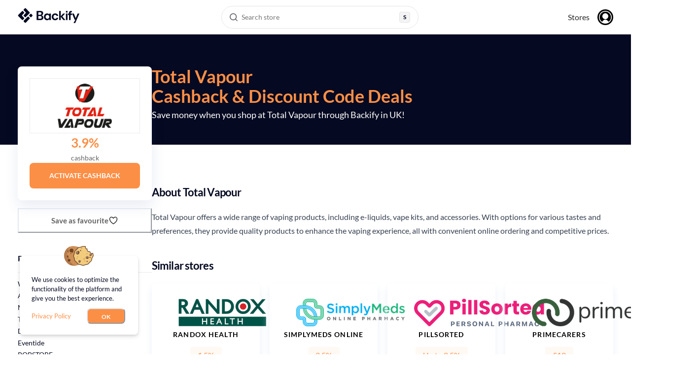

--- FILE ---
content_type: text/html; charset=utf-8
request_url: https://backify.com/gb/stores/total-vapour
body_size: 41316
content:
<!DOCTYPE html><html><head><meta charSet="utf-8"/><meta name="viewport" content="width=device-width, initial-scale=1"/><link rel="preload" as="image" href="https://media.backify.com/logos/3ab196a854a93209.png"/><link rel="preload" as="image" href="https://media.backify.com/logos/62d2aefa917f2ea8.png"/><link rel="preload" as="image" href="https://media.backify.com/logos/b709557053a6d15a.png"/><link rel="preload" as="image" href="https://media.backify.com/logos/d79a82c9476fac4f.png"/><link rel="preload" as="image" href="https://media.backify.com/logos/4018f7ce7d4852e7.png"/><link rel="preload" as="image" href="/images/flags/gb.svg"/><link rel="preload" as="image" href="/images/flags/se.svg"/><link rel="preload" as="image" href="/images/flags/us.svg"/><link rel="stylesheet" href="/_next/static/css/6686f6c5ac29467a.css" data-precedence="next"/><link rel="stylesheet" href="/_next/static/css/327f71328ed30bee.css" data-precedence="next"/><link rel="stylesheet" href="/_next/static/css/b196d87b14108dfe.css" data-precedence="next"/><link rel="preload" as="script" fetchPriority="low" href="/_next/static/chunks/webpack-b60fd8fabd59e563.js"/><script src="/_next/static/chunks/78cb8072-3ef1e589fd98720c.js" async=""></script><script src="/_next/static/chunks/1306-3a913a6ef4cfb051.js" async=""></script><script src="/_next/static/chunks/main-app-0c362d7006204e54.js" async=""></script><script src="/_next/static/chunks/77c971a4-6dea904713ee34e2.js" async=""></script><script src="/_next/static/chunks/f5765d64-cf2ac49b256aba58.js" async=""></script><script src="/_next/static/chunks/5002-4a0b14816ac42669.js" async=""></script><script src="/_next/static/chunks/9300-ef7317738918649b.js" async=""></script><script src="/_next/static/chunks/4394-f53c281dab7a12f8.js" async=""></script><script src="/_next/static/chunks/8482-e974cdd3974df852.js" async=""></script><script src="/_next/static/chunks/app/%5Blocale%5D/layout-dfd73957482b0b8e.js" async=""></script><script src="/_next/static/chunks/70fbc901-9c4c87881a7b2efd.js" async=""></script><script src="/_next/static/chunks/7a4cf973-566a2f5165691e0a.js" async=""></script><script src="/_next/static/chunks/3728-ae8bed42f76c0ea5.js" async=""></script><script src="/_next/static/chunks/3467-ee8fdec5ed9bccf3.js" async=""></script><script src="/_next/static/chunks/app/%5Blocale%5D/not-found-38e5c4b3c3e7af9b.js" async=""></script><script src="/_next/static/chunks/711-9429fe6bbe23f32b.js" async=""></script><script src="/_next/static/chunks/9383-dc61266908ec9613.js" async=""></script><script src="/_next/static/chunks/1597-979fbcd589f1abb5.js" async=""></script><script src="/_next/static/chunks/4157-1b2b5ef033176620.js" async=""></script><script src="/_next/static/chunks/546-a82779fe74a1179b.js" async=""></script><script src="/_next/static/chunks/app/%5Blocale%5D/stores/%5Bslug%5D/page-1e914b6486472903.js" async=""></script><title>3.9% Cashback at Total Vapour this January • Backify UK</title><meta name="description" content="Join the community – shop Total Vapour and 1200+ more brands. Withdraw easily via PayPal or crypto. Every little helps, right? See you on Backify"/><link rel="author" href="https://backify.com"/><meta name="author" content="Backify OU"/><link rel="canonical" href="https://backify.com/gb/stores/total-vapour"/><meta property="og:title" content="Save Money at Total Vapour Today!"/><meta property="og:description" content="Use coupons alongside cashback to earn cash and crypto when you shop at Total Vapour!"/><meta property="og:url" content="https://backify.com"/><meta property="og:image" content="https://backify.com/images/backify-og-img.png"/><meta property="og:image:width" content="1200"/><meta property="og:image:height" content="630"/><meta property="og:image:type" content="image/png"/><meta property="og:type" content="website"/><meta name="twitter:card" content="summary_large_image"/><meta name="twitter:site" content="@Backify"/><meta name="twitter:creator" content="@Backify"/><meta name="twitter:title" content="Backify: Cashback and Coupons"/><meta name="twitter:description" content="Best deals for online shopping with 4000+ stores across the US, UK and Sweden."/><meta name="twitter:image" content="https://backify.com/images/backify-og-img.png"/><script src="/_next/static/chunks/polyfills-42372ed130431b0a.js" noModule=""></script></head><body><noscript><iframe title="gtm" src="https://www.googletagmanager.com/ns.html?id=GTM-M26SS3G" height="0" width="0" style="display:none;visibility:hidden"></iframe></noscript><style data-emotion="css-global 3x2xd3">:host,:root,[data-theme]{--chakra-ring-inset:var(--chakra-empty,/*!*/ /*!*/);--chakra-ring-offset-width:0px;--chakra-ring-offset-color:#fff;--chakra-ring-color:rgba(66, 153, 225, 0.6);--chakra-ring-offset-shadow:0 0 #0000;--chakra-ring-shadow:0 0 #0000;--chakra-space-x-reverse:0;--chakra-space-y-reverse:0;--x-colors-transparent:transparent;--x-colors-current:currentColor;--x-colors-black:#000000;--x-colors-white:rgba(255,255,255,1);--x-colors-whiteAlpha-50:rgba(255, 255, 255, 0.04);--x-colors-whiteAlpha-100:rgba(255, 255, 255, 0.06);--x-colors-whiteAlpha-200:rgba(255, 255, 255, 0.08);--x-colors-whiteAlpha-300:rgba(255, 255, 255, 0.16);--x-colors-whiteAlpha-400:rgba(255, 255, 255, 0.24);--x-colors-whiteAlpha-500:rgba(255, 255, 255, 0.36);--x-colors-whiteAlpha-600:rgba(255, 255, 255, 0.48);--x-colors-whiteAlpha-700:rgba(255, 255, 255, 0.64);--x-colors-whiteAlpha-800:rgba(255, 255, 255, 0.80);--x-colors-whiteAlpha-900:rgba(255, 255, 255, 0.92);--x-colors-blackAlpha-50:rgba(0, 0, 0, 0.04);--x-colors-blackAlpha-100:rgba(0, 0, 0, 0.06);--x-colors-blackAlpha-200:rgba(0, 0, 0, 0.08);--x-colors-blackAlpha-300:rgba(0, 0, 0, 0.16);--x-colors-blackAlpha-400:rgba(0, 0, 0, 0.24);--x-colors-blackAlpha-500:rgba(0, 0, 0, 0.36);--x-colors-blackAlpha-600:rgba(0, 0, 0, 0.48);--x-colors-blackAlpha-700:rgba(0, 0, 0, 0.64);--x-colors-blackAlpha-800:rgba(0, 0, 0, 0.80);--x-colors-blackAlpha-900:rgba(0, 0, 0, 0.92);--x-colors-gray-50:#F7FAFC;--x-colors-gray-100:#EDF2F7;--x-colors-gray-200:#E2E8F0;--x-colors-gray-300:#CBD5E0;--x-colors-gray-400:#A0AEC0;--x-colors-gray-500:#718096;--x-colors-gray-600:#4A5568;--x-colors-gray-700:#2D3748;--x-colors-gray-800:#1A202C;--x-colors-gray-900:#171923;--x-colors-red:rgba(241,75,85,1);--x-colors-orange:#FFA800;--x-colors-yellow-50:#FFFFF0;--x-colors-yellow-100:#FEFCBF;--x-colors-yellow-200:#FAF089;--x-colors-yellow-300:#F6E05E;--x-colors-yellow-400:#ECC94B;--x-colors-yellow-500:#D69E2E;--x-colors-yellow-600:#B7791F;--x-colors-yellow-700:#975A16;--x-colors-yellow-800:#744210;--x-colors-yellow-900:#5F370E;--x-colors-green:rgba(5,218,128,1);--x-colors-teal-50:#E6FFFA;--x-colors-teal-100:#B2F5EA;--x-colors-teal-200:#81E6D9;--x-colors-teal-300:#4FD1C5;--x-colors-teal-400:#38B2AC;--x-colors-teal-500:#319795;--x-colors-teal-600:#2C7A7B;--x-colors-teal-700:#285E61;--x-colors-teal-800:#234E52;--x-colors-teal-900:#1D4044;--x-colors-blue-50:#ebf8ff;--x-colors-blue-100:#bee3f8;--x-colors-blue-200:#DFF1F9;--x-colors-blue-300:#99E1FF;--x-colors-blue-400:#4299e1;--x-colors-blue-500:rgba(0, 46, 140, 1);--x-colors-blue-600:#2b6cb0;--x-colors-blue-700:rgba(0, 30, 84, 1);--x-colors-blue-800:#2a4365;--x-colors-blue-900:#1A365D;--x-colors-cyan-50:#EDFDFD;--x-colors-cyan-100:#C4F1F9;--x-colors-cyan-200:#9DECF9;--x-colors-cyan-300:#76E4F7;--x-colors-cyan-400:#0BC5EA;--x-colors-cyan-500:#00B5D8;--x-colors-cyan-600:#00A3C4;--x-colors-cyan-700:#0987A0;--x-colors-cyan-800:#086F83;--x-colors-cyan-900:#065666;--x-colors-purple-50:#FAF5FF;--x-colors-purple-100:#E9D8FD;--x-colors-purple-200:#D6BCFA;--x-colors-purple-300:#B794F4;--x-colors-purple-400:#9F7AEA;--x-colors-purple-500:#805AD5;--x-colors-purple-600:#6B46C1;--x-colors-purple-700:#553C9A;--x-colors-purple-800:#44337A;--x-colors-purple-900:#322659;--x-colors-pink-50:#FFF5F7;--x-colors-pink-100:#FED7E2;--x-colors-pink-200:#FBB6CE;--x-colors-pink-300:#F687B3;--x-colors-pink-400:#ED64A6;--x-colors-pink-500:#D53F8C;--x-colors-pink-600:#B83280;--x-colors-pink-700:#97266D;--x-colors-pink-800:#702459;--x-colors-pink-900:#521B41;--x-colors-linkedin-50:#E8F4F9;--x-colors-linkedin-100:#CFEDFB;--x-colors-linkedin-200:#9BDAF3;--x-colors-linkedin-300:#68C7EC;--x-colors-linkedin-400:#34B3E4;--x-colors-linkedin-500:#00A0DC;--x-colors-linkedin-600:#008CC9;--x-colors-linkedin-700:#0077B5;--x-colors-linkedin-800:#005E93;--x-colors-linkedin-900:#004471;--x-colors-facebook-50:#E8F4F9;--x-colors-facebook-100:#D9DEE9;--x-colors-facebook-200:#B7C2DA;--x-colors-facebook-300:#6482C0;--x-colors-facebook-400:#4267B2;--x-colors-facebook-500:#385898;--x-colors-facebook-600:#314E89;--x-colors-facebook-700:#29487D;--x-colors-facebook-800:#223B67;--x-colors-facebook-900:#1E355B;--x-colors-messenger-50:#D0E6FF;--x-colors-messenger-100:#B9DAFF;--x-colors-messenger-200:#A2CDFF;--x-colors-messenger-300:#7AB8FF;--x-colors-messenger-400:#2E90FF;--x-colors-messenger-500:#0078FF;--x-colors-messenger-600:#0063D1;--x-colors-messenger-700:#0052AC;--x-colors-messenger-800:#003C7E;--x-colors-messenger-900:#002C5C;--x-colors-whatsapp-50:#dffeec;--x-colors-whatsapp-100:#b9f5d0;--x-colors-whatsapp-200:#90edb3;--x-colors-whatsapp-300:#65e495;--x-colors-whatsapp-400:#3cdd78;--x-colors-whatsapp-500:#22c35e;--x-colors-whatsapp-600:#179848;--x-colors-whatsapp-700:#0c6c33;--x-colors-whatsapp-800:#01421c;--x-colors-whatsapp-900:#001803;--x-colors-twitter-50:#E5F4FD;--x-colors-twitter-100:#C8E9FB;--x-colors-twitter-200:#A8DCFA;--x-colors-twitter-300:#83CDF7;--x-colors-twitter-400:#57BBF5;--x-colors-twitter-500:#1DA1F2;--x-colors-twitter-600:#1A94DA;--x-colors-twitter-700:#1681BF;--x-colors-twitter-800:#136B9E;--x-colors-twitter-900:#0D4D71;--x-colors-telegram-50:#E3F2F9;--x-colors-telegram-100:#C5E4F3;--x-colors-telegram-200:#A2D4EC;--x-colors-telegram-300:#7AC1E4;--x-colors-telegram-400:#47A9DA;--x-colors-telegram-500:#0088CC;--x-colors-telegram-600:#007AB8;--x-colors-telegram-700:#006BA1;--x-colors-telegram-800:#005885;--x-colors-telegram-900:#003F5E;--x-colors-veryDark:rgba(0,9,25,1);--x-colors-darkBlue:rgba(0,30,84,1);--x-colors-mediumBlue:rgba(0,46,140,1);--x-colors-lightBlue:rgba(153,225,255,1);--x-colors-mediumGrey:rgba(197,201,208,1);--x-colors-darkGrey:rgba(99,99,99,1);--x-colors-lightGrey:rgba(231,243,248,1);--x-colors-lightGrey2:rgba(235,235,235,1);--x-colors-orangeLight:rgba(255,236,199,1);--x-colors-text:rgba(78,95,128,1);--x-colors-underline:rgba(255,168,0,1);--x-colors-borderGrey:rgba(37,47,71,1);--x-colors-bOrange:#fc8f46;--x-colors-bBlack:#050921;--x-colors-bLightOrange:#fff9f4;--x-colors-bDarkGray:#636363;--x-colors-grey-700:#636363;--x-borders-none:0;--x-borders-1px:1px solid;--x-borders-2px:2px solid;--x-borders-4px:4px solid;--x-borders-8px:8px solid;--x-fonts-heading:Lato,sans-serif;--x-fonts-body:Lato,sans-serif;--x-fonts-mono:SFMono-Regular,Menlo,Monaco,Consolas,"Liberation Mono","Courier New",monospace;--x-fontSizes-3xs:0.45rem;--x-fontSizes-2xs:0.625rem;--x-fontSizes-xs:0.75rem;--x-fontSizes-sm:0.875rem;--x-fontSizes-md:1rem;--x-fontSizes-lg:1.125rem;--x-fontSizes-xl:1.25rem;--x-fontSizes-2xl:1.5rem;--x-fontSizes-3xl:1.875rem;--x-fontSizes-4xl:2.25rem;--x-fontSizes-5xl:3rem;--x-fontSizes-6xl:3.75rem;--x-fontSizes-7xl:4.5rem;--x-fontSizes-8xl:6rem;--x-fontSizes-9xl:8rem;--x-fontWeights-hairline:100;--x-fontWeights-thin:200;--x-fontWeights-light:300;--x-fontWeights-normal:400;--x-fontWeights-medium:500;--x-fontWeights-semibold:600;--x-fontWeights-bold:700;--x-fontWeights-extrabold:800;--x-fontWeights-black:900;--x-letterSpacings-tighter:-0.05em;--x-letterSpacings-tight:-0.025em;--x-letterSpacings-normal:0;--x-letterSpacings-wide:0.025em;--x-letterSpacings-wider:0.05em;--x-letterSpacings-widest:0.1em;--x-lineHeights-3:.75rem;--x-lineHeights-4:1rem;--x-lineHeights-5:1.25rem;--x-lineHeights-6:1.5rem;--x-lineHeights-7:1.75rem;--x-lineHeights-8:2rem;--x-lineHeights-9:2.25rem;--x-lineHeights-10:2.5rem;--x-lineHeights-normal:normal;--x-lineHeights-none:1;--x-lineHeights-shorter:1.25;--x-lineHeights-short:1.375;--x-lineHeights-base:1.5;--x-lineHeights-tall:1.625;--x-lineHeights-taller:2;--x-radii-none:0;--x-radii-sm:0.125rem;--x-radii-base:0.25rem;--x-radii-md:0.375rem;--x-radii-lg:0.5rem;--x-radii-xl:0.75rem;--x-radii-2xl:1rem;--x-radii-3xl:1.5rem;--x-radii-full:9999px;--x-shadows-xs:0 0 0 1px rgba(0, 0, 0, 0.05);--x-shadows-sm:0 1px 2px 0 rgba(0, 0, 0, 0.05);--x-shadows-base:0 1px 3px 0 rgba(0, 0, 0, 0.1),0 1px 2px 0 rgba(0, 0, 0, 0.06);--x-shadows-md:0 4px 6px -1px rgba(0, 0, 0, 0.1),0 2px 4px -1px rgba(0, 0, 0, 0.06);--x-shadows-lg:0 10px 15px -3px rgba(0, 0, 0, 0.1),0 4px 6px -2px rgba(0, 0, 0, 0.05);--x-shadows-xl:0 20px 25px -5px rgba(0, 0, 0, 0.1),0 10px 10px -5px rgba(0, 0, 0, 0.04);--x-shadows-2xl:0 25px 50px -12px rgba(0, 0, 0, 0.25);--x-shadows-outline:0 0 0 3px rgba(66, 153, 225, 0.6);--x-shadows-inner:inset 0 2px 4px 0 rgba(0,0,0,0.06);--x-shadows-none:none;--x-shadows-dark-lg:rgba(0, 0, 0, 0.1) 0px 0px 0px 1px,rgba(0, 0, 0, 0.2) 0px 5px 10px,rgba(0, 0, 0, 0.4) 0px 15px 40px;--x-sizes-max:max-content;--x-sizes-min:min-content;--x-sizes-full:100%;--x-sizes-container-sm:640px;--x-sizes-container-md:768px;--x-sizes-container-lg:1024px;--x-sizes-container-xl:1208px;--x-sizes-container-xxl:1440px;--x-zIndices-hide:-1;--x-zIndices-auto:auto;--x-zIndices-base:0;--x-zIndices-docked:10;--x-zIndices-dropdown:1000;--x-zIndices-sticky:1100;--x-zIndices-banner:1200;--x-zIndices-overlay:1300;--x-zIndices-modal:1400;--x-zIndices-popover:1500;--x-zIndices-skipLink:1600;--x-zIndices-toast:1700;--x-zIndices-tooltip:1800;--x-transition-property-common:background-color,border-color,color,fill,stroke,opacity,box-shadow,transform;--x-transition-property-colors:background-color,border-color,color,fill,stroke;--x-transition-property-dimensions:width,height;--x-transition-property-position:left,right,top,bottom;--x-transition-property-background:background-color,background-image,background-position;--x-transition-easing-ease-in:cubic-bezier(0.4, 0, 1, 1);--x-transition-easing-ease-out:cubic-bezier(0, 0, 0.2, 1);--x-transition-easing-ease-in-out:cubic-bezier(0.4, 0, 0.2, 1);--x-transition-duration-ultra-fast:50ms;--x-transition-duration-faster:100ms;--x-transition-duration-fast:150ms;--x-transition-duration-normal:200ms;--x-transition-duration-slow:300ms;--x-transition-duration-slower:400ms;--x-transition-duration-ultra-slow:500ms;--x-blur-none:0;--x-blur-sm:4px;--x-blur-base:8px;--x-blur-md:12px;--x-blur-lg:16px;--x-blur-xl:24px;--x-blur-2xl:40px;--x-blur-3xl:64px;--x-breakpoints-tablet:48em;--x-breakpoints-lg:64em;--x-breakpoints-desktop:80em;--x-breakpoints-base:0px;}.chakra-ui-light :host:not([data-theme]),.chakra-ui-light :root:not([data-theme]),.chakra-ui-light [data-theme]:not([data-theme]),[data-theme=light] :host:not([data-theme]),[data-theme=light] :root:not([data-theme]),[data-theme=light] [data-theme]:not([data-theme]),:host[data-theme=light],:root[data-theme=light],[data-theme][data-theme=light]{--x-colors-chakra-body-text:var(--x-colors-gray-800);--x-colors-chakra-body-bg:var(--x-colors-white);--x-colors-chakra-border-color:var(--x-colors-gray-200);--x-colors-chakra-inverse-text:var(--x-colors-white);--x-colors-chakra-subtle-bg:var(--x-colors-gray-100);--x-colors-chakra-subtle-text:var(--x-colors-gray-600);--x-colors-chakra-placeholder-color:var(--x-colors-gray-500);}.chakra-ui-dark :host:not([data-theme]),.chakra-ui-dark :root:not([data-theme]),.chakra-ui-dark [data-theme]:not([data-theme]),[data-theme=dark] :host:not([data-theme]),[data-theme=dark] :root:not([data-theme]),[data-theme=dark] [data-theme]:not([data-theme]),:host[data-theme=dark],:root[data-theme=dark],[data-theme][data-theme=dark]{--x-colors-chakra-body-text:var(--x-colors-whiteAlpha-900);--x-colors-chakra-body-bg:var(--x-colors-gray-800);--x-colors-chakra-border-color:var(--x-colors-whiteAlpha-300);--x-colors-chakra-inverse-text:var(--x-colors-gray-800);--x-colors-chakra-subtle-bg:var(--x-colors-gray-700);--x-colors-chakra-subtle-text:var(--x-colors-gray-400);--x-colors-chakra-placeholder-color:var(--x-colors-whiteAlpha-400);}</style><style data-emotion="css-global fubdgu">html{line-height:1.5;-webkit-text-size-adjust:100%;font-family:system-ui,sans-serif;-webkit-font-smoothing:antialiased;text-rendering:optimizeLegibility;-moz-osx-font-smoothing:grayscale;touch-action:manipulation;}body{position:relative;min-height:100%;margin:0;font-feature-settings:"kern";}:where(*, *::before, *::after){border-width:0;border-style:solid;box-sizing:border-box;word-wrap:break-word;}main{display:block;}hr{border-top-width:1px;box-sizing:content-box;height:0;overflow:visible;}:where(pre, code, kbd,samp){font-family:SFMono-Regular,Menlo,Monaco,Consolas,monospace;font-size:1em;}a{background-color:transparent;color:inherit;-webkit-text-decoration:inherit;text-decoration:inherit;}abbr[title]{border-bottom:none;-webkit-text-decoration:underline;text-decoration:underline;-webkit-text-decoration:underline dotted;-webkit-text-decoration:underline dotted;text-decoration:underline dotted;}:where(b, strong){font-weight:bold;}small{font-size:80%;}:where(sub,sup){font-size:75%;line-height:0;position:relative;vertical-align:baseline;}sub{bottom:-0.25em;}sup{top:-0.5em;}img{border-style:none;}:where(button, input, optgroup, select, textarea){font-family:inherit;font-size:100%;line-height:1.15;margin:0;}:where(button, input){overflow:visible;}:where(button, select){text-transform:none;}:where(
          button::-moz-focus-inner,
          [type="button"]::-moz-focus-inner,
          [type="reset"]::-moz-focus-inner,
          [type="submit"]::-moz-focus-inner
        ){border-style:none;padding:0;}fieldset{padding:0.35em 0.75em 0.625em;}legend{box-sizing:border-box;color:inherit;display:table;max-width:100%;padding:0;white-space:normal;}progress{vertical-align:baseline;}textarea{overflow:auto;}:where([type="checkbox"], [type="radio"]){box-sizing:border-box;padding:0;}input[type="number"]::-webkit-inner-spin-button,input[type="number"]::-webkit-outer-spin-button{-webkit-appearance:none!important;}input[type="number"]{-moz-appearance:textfield;}input[type="search"]{-webkit-appearance:textfield;outline-offset:-2px;}input[type="search"]::-webkit-search-decoration{-webkit-appearance:none!important;}::-webkit-file-upload-button{-webkit-appearance:button;font:inherit;}details{display:block;}summary{display:-webkit-box;display:-webkit-list-item;display:-ms-list-itembox;display:list-item;}template{display:none;}[hidden]{display:none!important;}:where(
          blockquote,
          dl,
          dd,
          h1,
          h2,
          h3,
          h4,
          h5,
          h6,
          hr,
          figure,
          p,
          pre
        ){margin:0;}button{background:transparent;padding:0;}fieldset{margin:0;padding:0;}:where(ol, ul){margin:0;padding:0;}textarea{resize:vertical;}:where(button, [role="button"]){cursor:pointer;}button::-moz-focus-inner{border:0!important;}table{border-collapse:collapse;}:where(h1, h2, h3, h4, h5, h6){font-size:inherit;font-weight:inherit;}:where(button, input, optgroup, select, textarea){padding:0;line-height:inherit;color:inherit;}:where(img, svg, video, canvas, audio, iframe, embed, object){display:block;}:where(img, video){max-width:100%;height:auto;}[data-js-focus-visible] :focus:not([data-focus-visible-added]):not(
          [data-focus-visible-disabled]
        ){outline:none;box-shadow:none;}select::-ms-expand{display:none;}:root,:host{--chakra-vh:100vh;}@supports (height: -webkit-fill-available){:root,:host{--chakra-vh:-webkit-fill-available;}}@supports (height: -moz-fill-available){:root,:host{--chakra-vh:-moz-fill-available;}}@supports (height: 100dvh){:root,:host{--chakra-vh:100dvh;}}</style><style data-emotion="css-global kgldmb">body{font-family:var(--x-fonts-body);color:var(--x-colors-bBlack);background:var(--x-colors-chakra-body-bg);transition-property:background-color;transition-duration:var(--x-transition-duration-normal);line-height:var(--x-lineHeights-base);}*::-webkit-input-placeholder{color:var(--x-colors-chakra-placeholder-color);}*::-moz-placeholder{color:var(--x-colors-chakra-placeholder-color);}*:-ms-input-placeholder{color:var(--x-colors-chakra-placeholder-color);}*::placeholder{color:var(--x-colors-chakra-placeholder-color);}*,*::before,::after{border-color:var(--x-colors-chakra-border-color);}</style><style data-emotion="css nfc8x4">.css-nfc8x4{position:relative;overflow:hidden;}@media screen and (min-width: 80em){.css-nfc8x4{overflow:unset;}}</style><div class="css-nfc8x4"><header class="Header_header__xzsSD"><div class="Header_container__czWo4"><div class="Header_leftBlock__kp0Nr"><a href="/gb" class="Header_logo__SK3nz"><svg viewBox="0 0 164 40" fill="none" xmlns="http://www.w3.org/2000/svg"><g clip-path="url(#logo_svg__a)" fill="#050921"><path d="m36.198 23.941 2.627-2.617a1.864 1.864 0 0 0 0-2.644l-2.627-2.617a1.882 1.882 0 0 0-2.654 0l-2.628 2.617a1.864 1.864 0 0 0 0 2.644l2.628 2.617c.733.73 1.921.73 2.654 0ZM1.345 18.66a1.896 1.896 0 0 0 0 2.68l10.026 9.986a1.85 1.85 0 0 0 2.617 0l2.628-2.617c.74-.736.74-1.942 0-2.68l-4.702-4.69a1.896 1.896 0 0 1 0-2.678l4.702-4.69a1.896 1.896 0 0 0 0-2.68l-2.628-2.618a1.85 1.85 0 0 0-2.617 0L1.345 18.66ZM26.143 23.43 16.12 33.417a1.864 1.864 0 0 0 0 2.643l2.628 2.618c.732.73 1.92.73 2.653 0l10.025-9.985a1.864 1.864 0 0 0 0-2.644l-2.628-2.617a1.882 1.882 0 0 0-2.654 0Z"></path><path d="M16.143 3.92a1.896 1.896 0 0 0 0 2.68l4.708 4.69c.74.737.74 1.943 0 2.68l-4.708 4.69a1.896 1.896 0 0 0 0 2.68l2.627 2.616a1.85 1.85 0 0 0 2.617 0l10.025-9.986c.74-.737.74-1.943 0-2.68L21.387 1.303a1.85 1.85 0 0 0-2.617 0L16.143 3.92ZM50.196 32.07V7.93h9.728c2.52 0 4.437.58 5.762 1.74 1.326 1.16 1.988 2.65 1.988 4.47 0 1.52-.411 2.73-1.225 3.64a6.21 6.21 0 0 1-2.991 1.85c1.385.28 2.53.96 3.423 2.05.904 1.09 1.345 2.36 1.345 3.81 0 1.91-.692 3.48-2.078 4.72-1.385 1.24-3.343 1.86-5.883 1.86H50.196Zm4.427-14h4.638c1.245 0 2.199-.29 2.872-.86.672-.58 1.003-1.39 1.003-2.45 0-1.01-.33-1.81-.983-2.4-.663-.59-1.647-.88-2.962-.88h-4.568v6.59Zm0 10.41h4.95c1.315 0 2.339-.3 3.062-.91.722-.61 1.094-1.47 1.094-2.57 0-1.13-.382-2.01-1.145-2.66-.763-.64-1.787-.97-3.082-.97h-4.879v7.11ZM78.105 32.48c-1.616 0-3.062-.39-4.327-1.17-1.265-.78-2.269-1.85-3.012-3.21-.743-1.36-1.104-2.9-1.104-4.62 0-1.72.371-3.26 1.104-4.6.743-1.35 1.747-2.4 3.012-3.17s2.71-1.16 4.327-1.16c1.295 0 2.42.24 3.393.72a6.002 6.002 0 0 1 2.35 2.03l.24-2.34h4.187v17.11h-4.147l-.28-2.45c-.553.76-1.286 1.43-2.2 2-.913.58-2.087.86-3.543.86Zm.934-3.86c1.435 0 2.6-.48 3.513-1.43.914-.95 1.366-2.18 1.366-3.67 0-1.49-.452-2.72-1.366-3.67-.913-.95-2.088-1.43-3.513-1.43-1.406 0-2.57.47-3.494 1.41-.924.94-1.386 2.16-1.386 3.66 0 1.49.462 2.72 1.386 3.69.913.96 2.088 1.44 3.494 1.44ZM99.458 32.48c-1.757 0-3.302-.38-4.638-1.14a8.286 8.286 0 0 1-3.162-3.17c-.773-1.36-1.165-2.91-1.165-4.66s.382-3.3 1.165-4.66a8.286 8.286 0 0 1 3.162-3.17c1.336-.76 2.882-1.14 4.638-1.14 2.189 0 4.036.57 5.542 1.71 1.496 1.14 2.46 2.71 2.871 4.71h-4.668c-.231-.83-.683-1.48-1.365-1.95-.683-.47-1.486-.71-2.41-.71-1.224 0-2.258.46-3.112 1.38-.853.92-1.285 2.2-1.285 3.83s.432 2.91 1.285 3.83c.853.92 1.888 1.38 3.112 1.38.924 0 1.727-.23 2.41-.69.682-.46 1.134-1.12 1.365-1.97h4.668c-.411 1.93-1.375 3.48-2.871 4.66-1.496 1.18-3.343 1.76-5.542 1.76ZM110.09 32.07V7.93h4.427V21.9l6.094-6.93h5.261l-7.028 7.79 8.172 9.31h-5.542l-6.957-8.59v8.59h-4.427ZM128.2 32.07V14.96h4.428v17.11H128.2ZM136.332 32.07V18.65h-2.349v-3.69h2.349v-1.31c0-2.07.522-3.54 1.576-4.41 1.054-.87 2.48-1.31 4.277-1.31h1.907v3.76h-1.214c-.763 0-1.305.15-1.627.45-.321.3-.481.8-.481 1.52v1.31h3.704v3.69h-3.704v13.42h-4.438v-.01ZM148.389 39.66l5.191-8.73h-2.249l-6.686-15.97h4.808L154.272 27l5.02-12.04H164l-10.902 24.7h-4.709ZM132.615 8h-4.427v4.41h4.427V8Z"></path></g><defs><clipPath id="logo_svg__a"><path fill="#050921" d="M0 0h164v40H0z"></path></clipPath></defs></svg></a></div><div class="Header_middleBlock__iITBn"><div class="Header_desktopSearchWrapper__wbEyf"><button class="SearchMenu_desktopTrigger__sfFmB" aria-haspopup="dialog"><div class="SearchMenu_triggerIcon__qjHy_"><svg viewBox="0 0 16 16" fill="none" xmlns="http://www.w3.org/2000/svg" class="SearchMenu_aiIcon__CbykL"><path fill-rule="evenodd" clip-rule="evenodd" d="M7.117 0a7.118 7.118 0 1 0 4.406 12.707l3.058 3.058a.838.838 0 0 0 1.184-1.184l-3.058-3.058A7.116 7.116 0 0 0 7.117 0ZM1.674 7.117a5.442 5.442 0 1 1 10.885 0 5.442 5.442 0 0 1-10.885 0Z" fill="#676771"></path></svg></div><div class="SearchMenu_triggerText__OM3cA">Search store</div><div class="SearchMenu_triggerShortcut__gvhE8"><div class="SearchMenu_shortcutKey__oqDAP">S</div></div></button></div></div><div class="Header_rightBlock__p2Uy_"><button class="Header_searchIconButton__17Ila" aria-label="Search"><svg viewBox="0 0 16 16" fill="none" xmlns="http://www.w3.org/2000/svg"><path fill-rule="evenodd" clip-rule="evenodd" d="M7.117 0a7.118 7.118 0 1 0 4.406 12.707l3.058 3.058a.838.838 0 0 0 1.184-1.184l-3.058-3.058A7.116 7.116 0 0 0 7.117 0ZM1.674 7.117a5.442 5.442 0 1 1 10.885 0 5.442 5.442 0 0 1-10.885 0Z" fill="#676771"></path></svg></button><nav class="Header_nav__SJdUD"><a href="/gb/stores">Stores</a><button class="Header_avatarButton__nSkgf"><svg viewBox="0 0 32 32" fill="none" xmlns="http://www.w3.org/2000/svg"><rect width="32" height="32" rx="16" fill="#000"></rect><path d="M22 14c0 3.32-2.68 6-6 6s-6-2.68-6-6 2.68-6 6-6 6 2.68 6 6Z" fill="#fff"></path><path fill-rule="evenodd" clip-rule="evenodd" d="M29 16c0 7.183-5.817 13-13 13-7.182 0-13-5.817-13-13C3 8.818 8.818 3 16 3c7.183 0 13 5.818 13 13ZM9.5 25.344c.26-.433 2.779-4.469 6.484-4.469 3.688 0 6.223 4.046 6.484 4.469A11.342 11.342 0 0 0 27.358 16 11.367 11.367 0 0 0 15.985 4.625 11.367 11.367 0 0 0 4.609 16 11.35 11.35 0 0 0 9.5 25.344Z" fill="#fff"></path></svg></button></nav></div></div></header><style data-emotion="css 1nyzx5e">.css-1nyzx5e{display:-webkit-box;display:-webkit-flex;display:-ms-flexbox;display:flex;-webkit-flex-direction:column;-ms-flex-direction:column;flex-direction:column;min-height:100vh;}.css-1nyzx5e pb{base:60px;md:0;}</style><div class="css-1nyzx5e"><!--$--><style data-emotion="css 1skn5ug">.css-1skn5ug{width:100%;height:224px;background:var(--x-colors-bBlack);position:absolute;z-index:-1;}@media screen and (min-width: 48em){.css-1skn5ug{height:125px;}}@media screen and (min-width: 64em){.css-1skn5ug{height:224px;}}</style><div class="css-1skn5ug"></div><style data-emotion="css 1de2c2g">.css-1de2c2g{width:100%;-webkit-margin-start:auto;margin-inline-start:auto;-webkit-margin-end:auto;margin-inline-end:auto;-webkit-padding-start:1rem;padding-inline-start:1rem;-webkit-padding-end:1rem;padding-inline-end:1rem;max-width:var(--x-sizes-container-xl);}@media screen and (min-width: 48em){.css-1de2c2g{-webkit-padding-start:1rem;padding-inline-start:1rem;-webkit-padding-end:1rem;padding-inline-end:1rem;}}@media screen and (min-width: 64em){.css-1de2c2g{-webkit-padding-start:0rem;padding-inline-start:0rem;-webkit-padding-end:0rem;padding-inline-end:0rem;}}</style><div class="chakra-container css-1de2c2g"><style data-emotion="css tv1zvi">.css-tv1zvi{display:-webkit-box;display:-webkit-flex;display:-ms-flexbox;display:flex;-webkit-flex-direction:column;-ms-flex-direction:column;flex-direction:column;margin-top:1rem;gap:30px;}@media screen and (min-width: 48em){.css-tv1zvi{-webkit-flex-direction:column;-ms-flex-direction:column;flex-direction:column;margin-top:35px;gap:50px;}}@media screen and (min-width: 64em){.css-tv1zvi{-webkit-flex-direction:row;-ms-flex-direction:row;flex-direction:row;margin-top:65px;gap:40px;}}</style><div class="css-tv1zvi"><style data-emotion="css 1947whv">.css-1947whv{width:100%;}@media screen and (min-width: 48em){.css-1947whv{width:100%;}}@media screen and (min-width: 64em){.css-1947whv{width:272px;}}</style><div class="css-1947whv"><style data-emotion="css 1yjuhsr">.css-1yjuhsr{display:-webkit-box;display:-webkit-flex;display:-ms-flexbox;display:flex;-webkit-align-items:center;-webkit-box-align:center;-ms-flex-align:center;align-items:center;-webkit-box-pack:justify;-webkit-justify-content:space-between;justify-content:space-between;padding:24px;background:#fff;border-radius:8px;box-shadow:0px 12px 28px rgba(35, 64, 147, 0.1);-webkit-flex-direction:column;-ms-flex-direction:column;flex-direction:column;gap:24px;}@media screen and (min-width: 48em){.css-1yjuhsr{-webkit-flex-direction:row;-ms-flex-direction:row;flex-direction:row;}}@media screen and (min-width: 64em){.css-1yjuhsr{-webkit-flex-direction:column;-ms-flex-direction:column;flex-direction:column;}}</style><div class="css-1yjuhsr"><style data-emotion="css lgmv3x">.css-lgmv3x{display:-webkit-box;display:-webkit-flex;display:-ms-flexbox;display:flex;-webkit-align-items:center;-webkit-box-align:center;-ms-flex-align:center;align-items:center;-webkit-box-pack:center;-ms-flex-pack:center;-webkit-justify-content:center;justify-content:center;width:224px;height:112px;border:1px solid #ebebeb;margin:0 auto;}@media screen and (min-width: 48em){.css-lgmv3x{margin:0px;}}@media screen and (min-width: 64em){.css-lgmv3x{margin:0 auto;}}</style><div class="css-lgmv3x"><style data-emotion="css 11m4k0r">.css-11m4k0r{max-width:128px;max-height:90px;}</style><img src="https://media.backify.com/logos/3ab196a854a93209.png" class="chakra-image css-11m4k0r"/></div><style data-emotion="css xi606m">.css-xi606m{text-align:center;}</style><div class="css-xi606m"><style data-emotion="css 1aob10s">.css-1aob10s{font-size:26px;color:var(--x-colors-bOrange);font-weight:var(--x-fontWeights-bold);}</style><div class="css-1aob10s">3.9%</div><style data-emotion="css j3se6v">.css-j3se6v{font-size:14px;color:var(--x-colors-bDarkGray);}</style><div class="css-j3se6v">cashback</div></div><style data-emotion="css 1guj0qk">.css-1guj0qk{display:-webkit-inline-box;display:-webkit-inline-flex;display:-ms-inline-flexbox;display:inline-flex;-webkit-appearance:none;-moz-appearance:none;-ms-appearance:none;appearance:none;-webkit-align-items:center;-webkit-box-align:center;-ms-flex-align:center;align-items:center;-webkit-box-pack:center;-ms-flex-pack:center;-webkit-justify-content:center;justify-content:center;-webkit-user-select:none;-moz-user-select:none;-ms-user-select:none;user-select:none;position:relative;white-space:nowrap;vertical-align:middle;outline:2px solid transparent;outline-offset:2px;line-height:32px;border-radius:8px;font-weight:var(--x-fontWeights-bold);transition-property:var(--x-transition-property-common);transition-duration:var(--x-transition-duration-normal);background:var(--x-colors-bOrange);text-transform:uppercase;height:10px;min-width:10px;font-size:14px;-webkit-padding-start:26px;padding-inline-start:26px;-webkit-padding-end:26px;padding-inline-end:26px;padding-top:26px;padding-bottom:26px;color:#fff;width:100%;}.css-1guj0qk:focus-visible,.css-1guj0qk[data-focus-visible]{box-shadow:var(--x-shadows-outline);}.css-1guj0qk:disabled,.css-1guj0qk[disabled],.css-1guj0qk[aria-disabled=true],.css-1guj0qk[data-disabled]{opacity:0.4;cursor:not-allowed;box-shadow:var(--x-shadows-none);}.css-1guj0qk:hover:disabled,.css-1guj0qk[data-hover]:disabled,.css-1guj0qk:hover[disabled],.css-1guj0qk[data-hover][disabled],.css-1guj0qk:hover[aria-disabled=true],.css-1guj0qk[data-hover][aria-disabled=true],.css-1guj0qk:hover[data-disabled],.css-1guj0qk[data-hover][data-disabled]{background:initial;}.css-1guj0qk:focus{outline:2px solid transparent;outline-offset:2px;box-shadow:var(--x-shadows-none);}.css-1guj0qk:focus-visible{box-shadow:var(--x-shadows-outline);}.css-1guj0qk:hover{background:#f1853d;-webkit-text-decoration:none;text-decoration:none;}.css-1guj0qk:hover[disabled]{background:var(--x-colors-bOrange);opacity:0.4;}@media screen and (min-width: 48em){.css-1guj0qk{width:auto;}}@media screen and (min-width: 64em){.css-1guj0qk{width:100%;}}</style><a role="button" rel="nofollow" class="chakra-button css-1guj0qk" target="_blank" href="/gb/activate?store=total-vapour&amp;source=web">Activate cashback</a></div><style data-emotion="css 1yuhvjn">.css-1yuhvjn{margin-top:16px;}</style><div class="css-1yuhvjn"><style data-emotion="css 14wwv6m">.css-14wwv6m{display:-webkit-box;display:-webkit-flex;display:-ms-flexbox;display:flex;-webkit-align-items:center;-webkit-box-align:center;-ms-flex-align:center;align-items:center;-webkit-box-pack:center;-ms-flex-pack:center;-webkit-justify-content:center;justify-content:center;width:100%;gap:8px;padding-top:12px;padding-bottom:12px;cursor:pointer;color:#636363;font-size:15px;font-weight:700;-webkit-transition:-webkit-transform 0.15s ease,color 0.15s ease;transition:transform 0.15s ease,color 0.15s ease;opacity:1;}.css-14wwv6m:hover,.css-14wwv6m[data-hover]{color:#636363;}</style><button class="css-14wwv6m">Save as favourite<style data-emotion="css 1difkjz">.css-1difkjz{font-size:20px;display:-webkit-box;display:-webkit-flex;display:-ms-flexbox;display:flex;-webkit-align-items:center;-webkit-box-align:center;-ms-flex-align:center;align-items:center;}</style><span class="css-1difkjz"><svg stroke="currentColor" fill="currentColor" stroke-width="0" viewBox="0 0 512 512" color="#000" style="color:#000" height="1em" width="1em" xmlns="http://www.w3.org/2000/svg"><path fill="none" stroke-linecap="round" stroke-linejoin="round" stroke-width="32" d="M352.92 80C288 80 256 144 256 144s-32-64-96.92-64c-52.76 0-94.54 44.14-95.08 96.81-1.1 109.33 86.73 187.08 183 252.42a16 16 0 0018 0c96.26-65.34 184.09-143.09 183-252.42-.54-52.67-42.32-96.81-95.08-96.81z"></path></svg></span></button></div><style data-emotion="css 1aufau3">.css-1aufau3{margin-top:40px;display:none;}@media screen and (min-width: 48em){.css-1aufau3{display:none;}}@media screen and (min-width: 64em){.css-1aufau3{display:block;}}</style><div class="css-1aufau3"><style data-emotion="css 1iqpbky">.css-1iqpbky{font-size:16px;font-weight:var(--x-fontWeights-bold);padding-bottom:16px;border-bottom:1px solid #ebebeb;}</style><h3 class="chakra-text css-1iqpbky">Popular stores</h3><style data-emotion="css 1eyfujg">.css-1eyfujg{list-style-type:none;-webkit-margin-start:1em;margin-inline-start:1em;margin-top:10px;margin-left:0px;}</style><ul role="list" class="css-1eyfujg"><li class="css-0"><style data-emotion="css fed8pd">.css-fed8pd{font-size:14px;margin-top:8px;}.css-fed8pd:hover,.css-fed8pd[data-hover]{-webkit-text-decoration:underline;text-decoration:underline;}</style><a role="button" class="css-fed8pd" href="/gb/stores/wegottickets">WeGotTickets</a></li><li class="css-0"><a role="button" class="css-fed8pd" href="/gb/stores/abba-voyage">ABBA Voyage</a></li><li class="css-0"><a role="button" class="css-fed8pd" href="/gb/stores/marshall">Marshall</a></li><li class="css-0"><a role="button" class="css-fed8pd" href="/gb/stores/townsend-music">Townsend Music</a></li><li class="css-0"><a role="button" class="css-fed8pd" href="/gb/stores/donner">Donner</a></li><li class="css-0"><a role="button" class="css-fed8pd" href="/gb/stores/eventide">Eventide</a></li><li class="css-0"><a role="button" class="css-fed8pd" href="/gb/stores/popstore">POPSTORE</a></li><li class="css-0"><a role="button" class="css-fed8pd" href="/gb/stores/ticketnetwork">TicketNetwork</a></li><li class="css-0"><a role="button" class="css-fed8pd" href="/gb/stores/mustard-london">Mustard London</a></li><li class="css-0"><a role="button" class="css-fed8pd" href="/gb/stores/mahabis">Mahabis</a></li></ul></div></div><style data-emotion="css 1ydchh3">.css-1ydchh3{width:100%;margin-bottom:40px;}</style><div class="css-1ydchh3"><style data-emotion="css in2pg9">.css-in2pg9{text-align:center;margin-bottom:30px;}@media screen and (min-width: 48em){.css-in2pg9{text-align:left;margin-bottom:0px;}}</style><div class="css-in2pg9"><style data-emotion="css 7hgdru">.css-7hgdru{font-size:18px;color:var(--x-colors-bOrange);font-weight:var(--x-fontWeights-bold);line-height:30px;white-space:pre;}@media screen and (min-width: 48em){.css-7hgdru{font-size:36px;line-height:40px;}}</style><h1 class="chakra-text css-7hgdru">Total Vapour
Cashback &amp; Discount Code Deals</h1><style data-emotion="css ltn0f1">.css-ltn0f1{color:var(--x-colors-bDarkGray);font-size:14px;margin-top:0px;}@media screen and (min-width: 48em){.css-ltn0f1{color:#fff;font-size:18px;margin-top:5px;}}</style><p class="chakra-text css-ltn0f1">Save money when you shop at Total Vapour through Backify in UK!</p></div><style data-emotion="css 10v5hfg">.css-10v5hfg{margin-top:20px;}@media screen and (min-width: 48em){.css-10v5hfg{margin-top:35px;}}@media screen and (min-width: 64em){.css-10v5hfg{margin-top:127px;}}</style><div class="css-10v5hfg"><style data-emotion="css 182uj74">.css-182uj74{font-weight:700;font-size:22px;letter-spacing:-0.04em;}</style><h2 class="chakra-text css-182uj74">About Total Vapour</h2><div class="prose"><p>Total Vapour offers a wide range of vaping products, including e-liquids, vape kits, and accessories. With options for various tastes and preferences, they provide quality products to enhance the vaping experience, all with convenient online ordering and competitive prices.</p></div><style data-emotion="css y1gt6f">.css-y1gt6f{margin-top:40px;}</style><div class="css-y1gt6f"><h2 class="chakra-text css-182uj74">Similar stores</h2><style data-emotion="css 1dnugd1">.css-1dnugd1{display:grid;grid-gap:8px;grid-template-columns:repeat(2, minmax(0, 1fr));margin-top:20px;}@media screen and (min-width: 48em){.css-1dnugd1{grid-gap:20px;grid-template-columns:repeat(3, minmax(0, 1fr));}}@media screen and (min-width: 64em){.css-1dnugd1{grid-template-columns:repeat(4, minmax(0, 1fr));}}</style><div class="css-1dnugd1"><style data-emotion="css aqtkiz">.css-aqtkiz{-webkit-flex-direction:column;-ms-flex-direction:column;flex-direction:column;-webkit-flex:1;-ms-flex:1;flex:1;display:block;border-radius:8px;box-shadow:0px 8px 16px #ECF0F8;-webkit-padding-start:15px;padding-inline-start:15px;-webkit-padding-end:15px;padding-inline-end:15px;padding-top:31px;padding-bottom:32px;text-align:center;}</style><a role="button" class="css-aqtkiz" href="/gb/stores/randox-health"><style data-emotion="css gmuwbf">.css-gmuwbf{display:-webkit-box;display:-webkit-flex;display:-ms-flexbox;display:flex;-webkit-align-items:center;-webkit-box-align:center;-ms-flex-align:center;align-items:center;-webkit-box-pack:center;-ms-flex-pack:center;-webkit-justify-content:center;justify-content:center;}</style><div class="css-gmuwbf"><style data-emotion="css 9pvby1">.css-9pvby1{max-width:112px;height:56px;}</style><div class="css-9pvby1"><style data-emotion="css 2d3dcu">.css-2d3dcu{margin:auto;object-fit:contain;height:var(--x-sizes-full);}</style><img class="chakra-image css-2d3dcu" src="https://media.backify.com/logos/62d2aefa917f2ea8.png"/></div></div><style data-emotion="css 1k7obw8">.css-1k7obw8{font-size:14px;font-weight:var(--x-fontWeights-bold);letter-spacing:0.08em;text-transform:uppercase;line-height:18px;color:var(--x-colors-black);margin-top:8px;}</style><p class="chakra-text css-1k7obw8">Randox Health</p><style data-emotion="css r01dov">.css-r01dov{font-size:16px;margin-top:16px;display:inline-block;padding:5px 15px;border-radius:4px;color:#fc8f46;background:#fff9f4;}</style><div class="css-r01dov">1.5%</div></a><a role="button" class="css-aqtkiz" href="/gb/stores/simplymeds-online"><div class="css-gmuwbf"><div class="css-9pvby1"><img class="chakra-image css-2d3dcu" src="https://media.backify.com/logos/b709557053a6d15a.png"/></div></div><p class="chakra-text css-1k7obw8">SimplyMeds Online</p><div class="css-r01dov">2.5%</div></a><a role="button" class="css-aqtkiz" href="/gb/stores/pillsorted"><div class="css-gmuwbf"><div class="css-9pvby1"><img class="chakra-image css-2d3dcu" src="https://media.backify.com/logos/d79a82c9476fac4f.png"/></div></div><p class="chakra-text css-1k7obw8">PillSorted</p><div class="css-r01dov">Up to 2.5%</div></a><a role="button" class="css-aqtkiz" href="/gb/stores/primecarers"><div class="css-gmuwbf"><div class="css-9pvby1"><img class="chakra-image css-2d3dcu" src="https://media.backify.com/logos/4018f7ce7d4852e7.png"/></div></div><p class="chakra-text css-1k7obw8">PrimeCarers</p><div class="css-r01dov">£10</div></a></div></div></div></div></div></div><!--/$--></div><style data-emotion="css 1xc0276">.css-1xc0276{padding:20px;padding-bottom:80px;height:auto;border-top:2px solid #f5f5f5;color:#515151;}@media screen and (min-width: 48em){.css-1xc0276{padding:20px;padding-bottom:80px;height:auto;}}@media screen and (min-width: 64em){.css-1xc0276{padding:40px;padding-bottom:40px;height:360px;}}</style><footer class="css-1xc0276"><style data-emotion="css 8gire6">.css-8gire6{max-width:100%;-webkit-margin-start:auto;margin-inline-start:auto;-webkit-margin-end:auto;margin-inline-end:auto;display:-webkit-box;display:-webkit-flex;display:-ms-flexbox;display:flex;-webkit-flex-direction:column;-ms-flex-direction:column;flex-direction:column;-webkit-box-pack:justify;-webkit-justify-content:space-between;justify-content:space-between;height:100%;}@media screen and (min-width: 48em){.css-8gire6{max-width:100%;-webkit-flex-direction:column;-ms-flex-direction:column;flex-direction:column;}}@media screen and (min-width: 64em){.css-8gire6{max-width:1440px;-webkit-flex-direction:row;-ms-flex-direction:row;flex-direction:row;}}</style><div class="wrapper css-8gire6"><style data-emotion="css 1b6n4o1">.css-1b6n4o1{display:-webkit-box;display:-webkit-flex;display:-ms-flexbox;display:flex;-webkit-flex-direction:column;-ms-flex-direction:column;flex-direction:column;-webkit-box-pack:justify;-webkit-justify-content:space-between;justify-content:space-between;}</style><div class="left css-1b6n4o1"><style data-emotion="css tofr8t">.css-tofr8t{display:-webkit-box;display:-webkit-flex;display:-ms-flexbox;display:flex;-webkit-flex-direction:column;-ms-flex-direction:column;flex-direction:column;gap:10px;}@media screen and (min-width: 48em){.css-tofr8t{gap:10px;}}@media screen and (min-width: 64em){.css-tofr8t{gap:20px;}}</style><div class="css-tofr8t"><style data-emotion="css 1ondsy1">.css-1ondsy1{width:120px;height:auto;}</style><svg viewBox="0 0 164 40" fill="none" xmlns="http://www.w3.org/2000/svg" class="css-1ondsy1"><g clip-path="url(#logo_svg__a)" fill="#050921"><path d="m36.198 23.941 2.627-2.617a1.864 1.864 0 0 0 0-2.644l-2.627-2.617a1.882 1.882 0 0 0-2.654 0l-2.628 2.617a1.864 1.864 0 0 0 0 2.644l2.628 2.617c.733.73 1.921.73 2.654 0ZM1.345 18.66a1.896 1.896 0 0 0 0 2.68l10.026 9.986a1.85 1.85 0 0 0 2.617 0l2.628-2.617c.74-.736.74-1.942 0-2.68l-4.702-4.69a1.896 1.896 0 0 1 0-2.678l4.702-4.69a1.896 1.896 0 0 0 0-2.68l-2.628-2.618a1.85 1.85 0 0 0-2.617 0L1.345 18.66ZM26.143 23.43 16.12 33.417a1.864 1.864 0 0 0 0 2.643l2.628 2.618c.732.73 1.92.73 2.653 0l10.025-9.985a1.864 1.864 0 0 0 0-2.644l-2.628-2.617a1.882 1.882 0 0 0-2.654 0Z"></path><path d="M16.143 3.92a1.896 1.896 0 0 0 0 2.68l4.708 4.69c.74.737.74 1.943 0 2.68l-4.708 4.69a1.896 1.896 0 0 0 0 2.68l2.627 2.616a1.85 1.85 0 0 0 2.617 0l10.025-9.986c.74-.737.74-1.943 0-2.68L21.387 1.303a1.85 1.85 0 0 0-2.617 0L16.143 3.92ZM50.196 32.07V7.93h9.728c2.52 0 4.437.58 5.762 1.74 1.326 1.16 1.988 2.65 1.988 4.47 0 1.52-.411 2.73-1.225 3.64a6.21 6.21 0 0 1-2.991 1.85c1.385.28 2.53.96 3.423 2.05.904 1.09 1.345 2.36 1.345 3.81 0 1.91-.692 3.48-2.078 4.72-1.385 1.24-3.343 1.86-5.883 1.86H50.196Zm4.427-14h4.638c1.245 0 2.199-.29 2.872-.86.672-.58 1.003-1.39 1.003-2.45 0-1.01-.33-1.81-.983-2.4-.663-.59-1.647-.88-2.962-.88h-4.568v6.59Zm0 10.41h4.95c1.315 0 2.339-.3 3.062-.91.722-.61 1.094-1.47 1.094-2.57 0-1.13-.382-2.01-1.145-2.66-.763-.64-1.787-.97-3.082-.97h-4.879v7.11ZM78.105 32.48c-1.616 0-3.062-.39-4.327-1.17-1.265-.78-2.269-1.85-3.012-3.21-.743-1.36-1.104-2.9-1.104-4.62 0-1.72.371-3.26 1.104-4.6.743-1.35 1.747-2.4 3.012-3.17s2.71-1.16 4.327-1.16c1.295 0 2.42.24 3.393.72a6.002 6.002 0 0 1 2.35 2.03l.24-2.34h4.187v17.11h-4.147l-.28-2.45c-.553.76-1.286 1.43-2.2 2-.913.58-2.087.86-3.543.86Zm.934-3.86c1.435 0 2.6-.48 3.513-1.43.914-.95 1.366-2.18 1.366-3.67 0-1.49-.452-2.72-1.366-3.67-.913-.95-2.088-1.43-3.513-1.43-1.406 0-2.57.47-3.494 1.41-.924.94-1.386 2.16-1.386 3.66 0 1.49.462 2.72 1.386 3.69.913.96 2.088 1.44 3.494 1.44ZM99.458 32.48c-1.757 0-3.302-.38-4.638-1.14a8.286 8.286 0 0 1-3.162-3.17c-.773-1.36-1.165-2.91-1.165-4.66s.382-3.3 1.165-4.66a8.286 8.286 0 0 1 3.162-3.17c1.336-.76 2.882-1.14 4.638-1.14 2.189 0 4.036.57 5.542 1.71 1.496 1.14 2.46 2.71 2.871 4.71h-4.668c-.231-.83-.683-1.48-1.365-1.95-.683-.47-1.486-.71-2.41-.71-1.224 0-2.258.46-3.112 1.38-.853.92-1.285 2.2-1.285 3.83s.432 2.91 1.285 3.83c.853.92 1.888 1.38 3.112 1.38.924 0 1.727-.23 2.41-.69.682-.46 1.134-1.12 1.365-1.97h4.668c-.411 1.93-1.375 3.48-2.871 4.66-1.496 1.18-3.343 1.76-5.542 1.76ZM110.09 32.07V7.93h4.427V21.9l6.094-6.93h5.261l-7.028 7.79 8.172 9.31h-5.542l-6.957-8.59v8.59h-4.427ZM128.2 32.07V14.96h4.428v17.11H128.2ZM136.332 32.07V18.65h-2.349v-3.69h2.349v-1.31c0-2.07.522-3.54 1.576-4.41 1.054-.87 2.48-1.31 4.277-1.31h1.907v3.76h-1.214c-.763 0-1.305.15-1.627.45-.321.3-.481.8-.481 1.52v1.31h3.704v3.69h-3.704v13.42h-4.438v-.01ZM148.389 39.66l5.191-8.73h-2.249l-6.686-15.97h4.808L154.272 27l5.02-12.04H164l-10.902 24.7h-4.709ZM132.615 8h-4.427v4.41h4.427V8Z"></path></g><defs><clipPath id="logo_svg__a"><path fill="#050921" d="M0 0h164v40H0z"></path></clipPath></defs></svg><div class="css-0"><div class="css-0"><style data-emotion="css n00449">.css-n00449{font-size:12px;max-width:100%;}@media screen and (min-width: 48em){.css-n00449{font-size:13px;max-width:400px;}}@media screen and (min-width: 64em){.css-n00449{font-size:14px;max-width:450px;}}.css-n00449 a{-webkit-text-decoration:underline;text-decoration:underline;}.css-n00449 a:hover,.css-n00449 a[data-hover]{color:#000;}</style><p class="chakra-text css-n00449">Save more when you shop online: Backify helps you earn cashback and find coupon codes to use at thousands of top stores.</p></div></div></div><style data-emotion="css 1kgb4q">.css-1kgb4q{margin-top:40px;margin-bottom:40px;}@media screen and (min-width: 48em){.css-1kgb4q{margin-top:40px;margin-bottom:40px;}}@media screen and (min-width: 64em){.css-1kgb4q{margin-top:0px;margin-bottom:0px;}}</style><div class="css-1kgb4q"><style data-emotion="css 1j5kryo">.css-1j5kryo{display:-webkit-box;display:-webkit-flex;display:-ms-flexbox;display:flex;-webkit-box-pack:start;-ms-flex-pack:start;-webkit-justify-content:flex-start;justify-content:flex-start;gap:8px;margin-bottom:8px;}@media screen and (min-width: 48em){.css-1j5kryo{gap:8px;margin-bottom:10px;}}@media screen and (min-width: 64em){.css-1j5kryo{gap:16px;margin-bottom:20px;}}</style><div class="css-1j5kryo"><style data-emotion="css q3l5z6">.css-q3l5z6{transition-property:var(--x-transition-property-common);transition-duration:var(--x-transition-duration-fast);transition-timing-function:var(--x-transition-easing-ease-out);cursor:pointer;-webkit-text-decoration:none;text-decoration:none;outline:2px solid transparent;outline-offset:2px;color:inherit;-webkit-transition:opacity 0.2s;transition:opacity 0.2s;}.css-q3l5z6:focus-visible,.css-q3l5z6[data-focus-visible]{box-shadow:var(--x-shadows-outline);}.css-q3l5z6:hover,.css-q3l5z6[data-hover]{opacity:0.7;}</style><a target="_blank" class="chakra-link css-q3l5z6" href="https://t.me/Backify"><style data-emotion="css 9uy14h">.css-9uy14h{width:24px;height:24px;}</style><svg viewBox="0 0 24 24" fill="none" xmlns="http://www.w3.org/2000/svg" class="css-9uy14h"><path d="M20.55 0A3.45 3.45 0 0 1 24 3.45v17.1A3.45 3.45 0 0 1 20.55 24H3.45A3.45 3.45 0 0 1 0 20.55V3.45A3.45 3.45 0 0 1 3.45 0h17.1Zm-1.584 6.01a1.25 1.25 0 0 0-.623.079L4.729 11.54c-.948.38-.996 1.685.001 2.08.74.29 1.645.53 2.62.685.536.085.983 0 1.841-.497.974-.564 3.915-2.565 5.747-3.88.738-.53 1.024-.198.399.379-1.592 1.466-4.378 3.931-4.554 4.588-.204.768 1.455 1.847 1.996 2.184a47.126 47.126 0 0 0 3.097 1.737c.969.5 2.127-.075 2.303-1.08L19.984 7.32c.035-.2.012-.406-.065-.595a1.141 1.141 0 0 0-.374-.48 1.227 1.227 0 0 0-.58-.234Z" fill="#515151"></path></svg></a><a target="_blank" class="chakra-link css-q3l5z6" href="https://x.com/Backify"><svg xmlns="http://www.w3.org/2000/svg" viewBox="0 0 24 24" fill="none" class="css-9uy14h"><path d="M3.429 0A3.432 3.432 0 0 0 0 3.429V20.57A3.432 3.432 0 0 0 3.429 24H20.57A3.432 3.432 0 0 0 24 20.571V3.43A3.432 3.432 0 0 0 20.571 0H3.43Zm15.916 4.5-5.561 6.354 6.541 8.646h-5.121l-4.008-5.245-4.59 5.245H4.06l5.946-6.798L3.734 4.5h5.25l3.627 4.795L16.8 4.5h2.545ZM17.32 17.979 8.218 5.94H6.702l9.203 12.038H17.32Z" fill="#515151"></path></svg></a><a target="_blank" class="chakra-link css-q3l5z6" href="https://www.instagram.com/backify_official/"><svg xmlns="http://www.w3.org/2000/svg" viewBox="0 0 24 24" fill="none" class="css-9uy14h"><path d="M10.414 9.627a2.858 2.858 0 1 0 3.177 4.752 2.858 2.858 0 0 0-3.177-4.752Zm7.624-3.665a2.882 2.882 0 0 0-.986-.642c-.97-.38-3.086-.365-4.452-.349-.22 0-.423.006-.6.006s-.386 0-.61-.006c-1.367-.016-3.472-.037-4.442.349-.37.144-.702.364-.986.643a2.805 2.805 0 0 0-.642.985c-.38.97-.36 3.091-.349 4.457 0 .22.006.424.006.595 0 .171 0 .375-.006.595-.01 1.366-.032 3.487.349 4.457.144.37.364.702.643.986.278.283.616.498.985.642.97.38 3.086.365 4.452.349.22 0 .423-.006.6-.006s.386 0 .61.006c1.367.016 3.472.037 4.442-.349.37-.144.702-.364.986-.642.283-.28.498-.617.642-.986.386-.965.365-3.075.349-4.447 0-.225-.006-.434-.006-.61 0-.177 0-.38.006-.611.016-1.366.037-3.477-.349-4.447a2.934 2.934 0 0 0-.642-.985v.01Zm-3.595 2.384a4.395 4.395 0 1 1-1.59-.655 4.394 4.394 0 0 1 1.585.655h.005Zm1.564-.07a1.023 1.023 0 0 1-.44-1.055c.038-.203.14-.38.28-.525a.986.986 0 0 1 .524-.278 1.028 1.028 0 0 1 1.227 1.002c0 .134-.027.268-.075.39a1.013 1.013 0 0 1-.943.637c-.203.001-.401-.058-.568-.17h-.005ZM24 3.43A3.432 3.432 0 0 0 20.571 0H3.43A3.432 3.432 0 0 0 0 3.429V20.57A3.432 3.432 0 0 0 3.429 24H20.57A3.432 3.432 0 0 0 24 20.571V3.43Zm-4.875 15.696c-1.002 1.002-2.218 1.318-3.59 1.387-1.414.08-5.656.08-7.07 0-1.372-.07-2.588-.385-3.59-1.387-1.002-1.002-1.318-2.218-1.382-3.59-.08-1.414-.08-5.656 0-7.07.07-1.372.38-2.588 1.382-3.59 1.002-1.002 2.223-1.318 3.59-1.382 1.414-.08 5.656-.08 7.07 0 1.372.07 2.588.38 3.59 1.382 1.002 1.002 1.318 2.218 1.382 3.59.08 1.408.08 5.646 0 7.065-.07 1.372-.38 2.588-1.382 3.59v.005Z" fill="#515151"></path></svg></a><a target="_blank" class="chakra-link css-q3l5z6" href="https://www.linkedin.com/company/backify/"><svg viewBox="0 0 24 24" fill="none" xmlns="http://www.w3.org/2000/svg" class="css-9uy14h"><path d="M20.55 0A3.45 3.45 0 0 1 24 3.45v17.1A3.45 3.45 0 0 1 20.55 24H3.45A3.45 3.45 0 0 1 0 20.55V3.45A3.45 3.45 0 0 1 3.45 0h17.1ZM4.05 20h3.358V9.567H4.051V20ZM20 13.392c0-5.141-5.927-4.95-7.32-2.425l.034-1.4H9.372V20h3.308v-5.475c0-3.05 4.005-3.333 4.005 0V20H20v-6.608ZM5.68 5c-.446 0-.873.175-1.188.487a1.661 1.661 0 0 0 0 2.358 1.685 1.685 0 0 0 2.373 0 1.661 1.661 0 0 0 .001-2.357A1.685 1.685 0 0 0 5.68 5Z" fill="#515151"></path></svg></a><a target="_blank" class="chakra-link css-q3l5z6" href="https://www.tiktok.com/@backify.com"><svg viewBox="0 0 24 24" fill="none" xmlns="http://www.w3.org/2000/svg" class="css-9uy14h"><path d="M20.55 0A3.45 3.45 0 0 1 24 3.45v17.1A3.45 3.45 0 0 1 20.55 24H3.45A3.45 3.45 0 0 1 0 20.55V3.45A3.45 3.45 0 0 1 3.45 0h17.1Zm-8.26 15.4a2.591 2.591 0 0 1-2.59 2.5c-1.42 0-2.6-1.16-2.6-2.6 0-1.72 1.66-3.01 3.37-2.48V9.66C7.02 9.2 4 11.88 4 15.3 4 18.63 6.76 21 9.69 21c3.14 0 5.69-2.55 5.69-5.7V9.01a7.35 7.35 0 0 0 4.3 1.38V7.3c-.028.001-1.89.078-3.24-1.48A4.281 4.281 0 0 1 15.38 3h-3.09v12.4Z" fill="#515151"></path></svg></a></div><style data-emotion="css owa7r4">.css-owa7r4{font-size:10px;text-align:left;}@media screen and (min-width: 48em){.css-owa7r4{font-size:11px;}}@media screen and (min-width: 64em){.css-owa7r4{font-size:12px;}}</style><p class="chakra-text css-owa7r4">© <!-- -->2026<!-- --> Backify. <!-- -->All rights reserved<!-- -->.</p></div></div><style data-emotion="css bjigbb">.css-bjigbb{margin-top:0px;display:-webkit-box;display:-webkit-flex;display:-ms-flexbox;display:flex;-webkit-flex-direction:column;-ms-flex-direction:column;flex-direction:column;-webkit-box-pack:justify;-webkit-justify-content:space-between;justify-content:space-between;}@media screen and (min-width: 48em){.css-bjigbb{margin-top:6px;}}@media screen and (min-width: 64em){.css-bjigbb{margin-top:0px;}}</style><div class="right css-bjigbb"><style data-emotion="css 58q371">.css-58q371{display:-webkit-box;display:-webkit-flex;display:-ms-flexbox;display:flex;-webkit-flex-direction:column;-ms-flex-direction:column;flex-direction:column;gap:20px;}@media screen and (min-width: 48em){.css-58q371{-webkit-flex-direction:row;-ms-flex-direction:row;flex-direction:row;gap:50px;}}@media screen and (min-width: 64em){.css-58q371{-webkit-flex-direction:row;-ms-flex-direction:row;flex-direction:row;gap:50px;}}.css-58q371 li{margin-bottom:8px;color:#515151;font-weight:500;}@media screen and (min-width: 48em){.css-58q371 li{margin-bottom:8px;}}@media screen and (min-width: 64em){.css-58q371 li{margin-bottom:10px;}}.css-58q371 a{font-size:14px;}@media screen and (min-width: 48em){.css-58q371 a{font-size:14px;}}@media screen and (min-width: 64em){.css-58q371 a{font-size:16px;}}.css-58q371 a:hover,.css-58q371 a[data-hover]{-webkit-text-decoration:underline;text-decoration:underline;}</style><div class="css-58q371"><style data-emotion="css 13brihr">.css-13brihr{text-align:left;}</style><div class="css-13brihr"><style data-emotion="css 16w1xvw">.css-16w1xvw{margin-bottom:3px;color:#000;font-weight:var(--x-fontWeights-bold);font-size:16px;}@media screen and (min-width: 48em){.css-16w1xvw{margin-bottom:4px;font-size:17px;}}@media screen and (min-width: 64em){.css-16w1xvw{margin-bottom:25px;font-size:18px;}}</style><h4 class="chakra-text css-16w1xvw">Quick Links</h4><style data-emotion="css 155za0w">.css-155za0w{list-style-type:none;}</style><ul role="list" class="css-155za0w"><li class="css-0"><a role="button" href="/gb/extension">Browser Extension</a></li><li class="css-0"><a role="button" href="/gb/stores">Top Stores</a></li><li class="css-0"><a role="button" href="/gb/account/referral-program">Refer a Friend</a></li></ul></div><div class="css-13brihr"><h4 class="chakra-text css-16w1xvw">Support</h4><ul role="list" class="css-155za0w"><li class="css-0"><a role="button" href="/gb/faq">FAQ</a></li><li class="css-0"><a role="button" href="/gb/claim">Missing Cashback</a></li><li class="css-0"><a role="button" href="/gb/contact">Contact</a></li></ul></div><div class="css-13brihr"><h4 class="chakra-text css-16w1xvw">About</h4><ul role="list" class="css-155za0w"><li class="css-0"><style data-emotion="css fu2jg6">.css-fu2jg6{transition-property:var(--x-transition-property-common);transition-duration:var(--x-transition-duration-fast);transition-timing-function:var(--x-transition-easing-ease-out);cursor:pointer;-webkit-text-decoration:none;text-decoration:none;outline:2px solid transparent;outline-offset:2px;color:inherit;}.css-fu2jg6:hover,.css-fu2jg6[data-hover]{-webkit-text-decoration:underline;text-decoration:underline;}.css-fu2jg6:focus-visible,.css-fu2jg6[data-focus-visible]{box-shadow:var(--x-shadows-outline);}</style><a target="_blank" class="chakra-link css-fu2jg6" href="https://blog.backify.com/">Blog</a></li><li class="css-0"><a role="button" href="/gb/terms-of-service">Terms of Service</a></li><li class="css-0"><a role="button" href="/gb/privacy-policy">Privacy Policy</a></li></ul></div></div><style data-emotion="css 11avy07">.css-11avy07{display:-webkit-box;display:-webkit-flex;display:-ms-flexbox;display:flex;-webkit-align-items:flex-start;-webkit-box-align:flex-start;-ms-flex-align:flex-start;align-items:flex-start;-webkit-box-pack:start;-ms-flex-pack:start;-webkit-justify-content:flex-start;justify-content:flex-start;margin-top:20px;}@media screen and (min-width: 48em){.css-11avy07{-webkit-align-items:flex-start;-webkit-box-align:flex-start;-ms-flex-align:flex-start;align-items:flex-start;-webkit-box-pack:start;-ms-flex-pack:start;-webkit-justify-content:flex-start;justify-content:flex-start;margin-top:20px;}}@media screen and (min-width: 64em){.css-11avy07{-webkit-align-items:flex-end;-webkit-box-align:flex-end;-ms-flex-align:flex-end;align-items:flex-end;-webkit-box-pack:end;-ms-flex-pack:end;-webkit-justify-content:flex-end;justify-content:flex-end;margin-top:40px;}}</style><div class="css-11avy07"><style data-emotion="css 1gtanqs">.css-1gtanqs{width:-webkit-fit-content;width:-moz-fit-content;width:fit-content;}</style><div class="css-1gtanqs"><style data-emotion="css k008qs">.css-k008qs{display:-webkit-box;display:-webkit-flex;display:-ms-flexbox;display:flex;}</style><div class="css-k008qs"><style data-emotion="css jb2xer">.css-jb2xer{display:-webkit-inline-box;display:-webkit-inline-flex;display:-ms-inline-flexbox;display:inline-flex;-webkit-appearance:none;-moz-appearance:none;-ms-appearance:none;appearance:none;-webkit-align-items:center;-webkit-box-align:center;-ms-flex-align:center;align-items:center;-webkit-box-pack:center;-ms-flex-pack:center;-webkit-justify-content:center;justify-content:center;-webkit-user-select:none;-moz-user-select:none;-ms-user-select:none;user-select:none;position:relative;white-space:nowrap;vertical-align:middle;outline:2px solid transparent;outline-offset:2px;line-height:32px;transition-property:var(--x-transition-property-common);transition-duration:var(--x-transition-duration-normal);background:#fff;min-width:10px;-webkit-padding-start:26px;padding-inline-start:26px;-webkit-padding-end:26px;padding-inline-end:26px;padding-top:26px;padding-bottom:26px;height:42px;cursor:pointer;width:var(--x-sizes-full);text-align:left;border:1px solid lightGray;border-radius:10px;text-transform:none;padding:8px 12px;color:#515151;font-size:16px;font-weight:var(--x-fontWeights-bold);}.css-jb2xer:focus-visible,.css-jb2xer[data-focus-visible]{box-shadow:var(--x-shadows-outline);}.css-jb2xer:disabled,.css-jb2xer[disabled],.css-jb2xer[aria-disabled=true],.css-jb2xer[data-disabled]{opacity:0.4;cursor:not-allowed;box-shadow:var(--x-shadows-none);}.css-jb2xer:focus{outline:2px solid transparent;outline-offset:2px;box-shadow:var(--x-shadows-none);}.css-jb2xer:focus-visible{box-shadow:var(--x-shadows-outline);}.css-jb2xer:hover,.css-jb2xer[data-hover]{background:var(--x-colors-transparent);}.css-jb2xer:active,.css-jb2xer[data-active]{background:var(--x-colors-transparent);}</style><button type="button" class="chakra-button chakra-menu__menu-button css-jb2xer" id="menu-button-:R1al9qfnniusvaH1:" aria-expanded="false" aria-haspopup="menu" aria-controls="menu-list-:R1al9qfnniusvaH1:"><style data-emotion="css 1wh2kri">.css-1wh2kri{display:-webkit-inline-box;display:-webkit-inline-flex;display:-ms-inline-flexbox;display:inline-flex;-webkit-align-self:center;-ms-flex-item-align:center;align-self:center;-webkit-flex-shrink:0;-ms-flex-negative:0;flex-shrink:0;-webkit-margin-end:0.5rem;margin-inline-end:0.5rem;}</style><span class="chakra-button__icon css-1wh2kri"><style data-emotion="css snwvf2">.css-snwvf2{width:28px;height:20px;border-radius:2px;overflow:hidden;}</style><span aria-hidden="true" focusable="false" class="css-snwvf2"><style data-emotion="css 1wx8751">.css-1wx8751{object-fit:cover;width:auto;height:20px;}</style><img src="/images/flags/gb.svg" class="chakra-image css-1wx8751"/></span></span><style data-emotion="css xl71ch">.css-xl71ch{pointer-events:none;-webkit-flex:1 1 auto;-ms-flex:1 1 auto;flex:1 1 auto;min-width:0px;}</style><span class="css-xl71ch"><div class="css-0">United Kingdom</div></span><style data-emotion="css 1hzyiq5">.css-1hzyiq5{display:-webkit-inline-box;display:-webkit-inline-flex;display:-ms-inline-flexbox;display:inline-flex;-webkit-align-self:center;-ms-flex-item-align:center;align-self:center;-webkit-flex-shrink:0;-ms-flex-negative:0;flex-shrink:0;-webkit-margin-start:0.5rem;margin-inline-start:0.5rem;}</style><span class="chakra-button__icon css-1hzyiq5"><style data-emotion="css 17cu0gt">.css-17cu0gt{height:16px;width:16px;fill:currentColor;margin-left:12px;}</style><svg xmlns="http://www.w3.org/2000/svg" viewBox="0 0 20 20" aria-hidden="true" focusable="false" class="css-17cu0gt"><path fill-rule="evenodd" d="M5.293 7.293a1 1 0 011.414 0L10 10.586l3.293-3.293a1 1 0 111.414 1.414l-4 4a1 1 0 01-1.414 0l-4-4a1 1 0 010-1.414z" clip-rule="evenodd"></path></svg></span></button></div><style data-emotion="css r6z5ec">.css-r6z5ec{z-index:1;}</style><div style="visibility:hidden;position:absolute;min-width:max-content;inset:0 auto auto 0" class="css-r6z5ec"><style data-emotion="css 1q6eddp">.css-1q6eddp{outline:2px solid transparent;outline-offset:2px;--menu-bg:#fff;--menu-shadow:var(--x-shadows-sm);color:inherit;padding-top:2px;padding-bottom:2px;z-index:1;border-width:1px;background:var(--menu-bg);border:1px solid #e5e5e6;border-radius:10px;box-shadow:0 4px 12px rgba(0, 0, 0, 0.1)!important;padding:8px;min-width:240px;}.chakra-ui-dark .css-1q6eddp:not([data-theme]),[data-theme=dark] .css-1q6eddp:not([data-theme]),.css-1q6eddp[data-theme=dark]{--menu-bg:var(--x-colors-gray-700);--menu-shadow:var(--x-shadows-dark-lg);}.css-1q6eddp:focus,.css-1q6eddp[data-focus]{box-shadow:0 4px 12px rgba(0, 0, 0, 0.1)!important;}.css-1q6eddp:hover,.css-1q6eddp[data-hover]{box-shadow:0 4px 12px rgba(0, 0, 0, 0.1)!important;}</style><div class="chakra-menu__menu-list css-1q6eddp" tabindex="-1" role="menu" id="menu-list-:R1al9qfnniusvaH1:" style="transform-origin:var(--popper-transform-origin);opacity:0;visibility:hidden;transform:scale(0.8)" aria-orientation="vertical"><style data-emotion="css 4jt4y1">.css-4jt4y1{-webkit-text-decoration:none;text-decoration:none;color:inherit;-webkit-user-select:none;-moz-user-select:none;-ms-user-select:none;user-select:none;width:100%;text-align:start;-webkit-flex:0 0 auto;-ms-flex:0 0 auto;flex:0 0 auto;outline:2px solid transparent;outline-offset:2px;padding-top:1.5px;padding-bottom:1.5px;-webkit-padding-start:3px;padding-inline-start:3px;-webkit-padding-end:3px;padding-inline-end:3px;transition-property:var(--x-transition-property-background);transition-duration:var(--x-transition-duration-ultra-fast);transition-timing-function:var(--x-transition-easing-ease-in);background:#e8f4fd;padding:8px 16px;height:40px;display:-webkit-box;display:-webkit-flex;display:-ms-flexbox;display:flex;-webkit-align-items:center;-webkit-box-align:center;-ms-flex-align:center;align-items:center;-webkit-box-pack:justify;-webkit-justify-content:space-between;justify-content:space-between;border-radius:8px;cursor:pointer;margin-bottom:8px;-webkit-margin-start:0px;margin-inline-start:0px;-webkit-margin-end:0px;margin-inline-end:0px;}.css-4jt4y1:active,.css-4jt4y1[data-active]{--menu-bg:var(--x-colors-gray-200);}.chakra-ui-dark .css-4jt4y1:active:not([data-theme]),.chakra-ui-dark .css-4jt4y1[data-active]:not([data-theme]),[data-theme=dark] .css-4jt4y1:active:not([data-theme]),[data-theme=dark] .css-4jt4y1[data-active]:not([data-theme]),.css-4jt4y1:active[data-theme=dark],.css-4jt4y1[data-active][data-theme=dark]{--menu-bg:var(--x-colors-whiteAlpha-200);}.css-4jt4y1[aria-expanded=true],.css-4jt4y1[data-expanded]{--menu-bg:var(--x-colors-gray-100);}.chakra-ui-dark .css-4jt4y1[aria-expanded=true]:not([data-theme]),.chakra-ui-dark .css-4jt4y1[data-expanded]:not([data-theme]),[data-theme=dark] .css-4jt4y1[aria-expanded=true]:not([data-theme]),[data-theme=dark] .css-4jt4y1[data-expanded]:not([data-theme]),.css-4jt4y1[aria-expanded=true][data-theme=dark],.css-4jt4y1[data-expanded][data-theme=dark]{--menu-bg:var(--x-colors-whiteAlpha-100);}.css-4jt4y1:disabled,.css-4jt4y1[disabled],.css-4jt4y1[aria-disabled=true],.css-4jt4y1[data-disabled]{opacity:0.4;cursor:not-allowed;}.css-4jt4y1:hover,.css-4jt4y1[data-hover]{background:#e8f4fd;box-shadow:var(--x-shadows-none);}.css-4jt4y1:focus,.css-4jt4y1[data-focus]{background:#e8f4fd;box-shadow:var(--x-shadows-none);}.css-4jt4y1:hover svg{-webkit-transform:none;-moz-transform:none;-ms-transform:none;transform:none;}</style><button type="button" id="menu-list-:R1al9qfnniusvaH1:-menuitem-:R1lbal9qfnniusva:" role="menuitem" tabindex="0" class="chakra-menu__menuitem css-4jt4y1"><style data-emotion="css 70qvj9">.css-70qvj9{display:-webkit-box;display:-webkit-flex;display:-ms-flexbox;display:flex;-webkit-align-items:center;-webkit-box-align:center;-ms-flex-align:center;align-items:center;}</style><div class="css-70qvj9"><style data-emotion="css 937wx2">.css-937wx2{width:28px;height:20px;margin-right:12px;border-radius:2px;overflow:hidden;}</style><span class="css-937wx2"><img src="/images/flags/gb.svg" class="chakra-image css-1wx8751"/></span><style data-emotion="css 1suv8tu">.css-1suv8tu{font-size:16px;color:#1a73e8;font-weight:var(--x-fontWeights-bold);}</style><div class="css-1suv8tu">United Kingdom</div></div><style data-emotion="css xxbl1o">.css-xxbl1o{height:16px;width:16px;fill:#1a73e8;}</style><svg xmlns="http://www.w3.org/2000/svg" viewBox="0 0 20 20" class="css-xxbl1o"><path fill-rule="evenodd" d="M16.707 5.293a1 1 0 010 1.414l-8 8a1 1 0 01-1.414 0l-4-4a1 1 0 011.414-1.414L8 12.586l7.293-7.293a1 1 0 011.414 0z" clip-rule="evenodd"></path></svg></button><style data-emotion="css llvt4h">.css-llvt4h{-webkit-text-decoration:none;text-decoration:none;color:inherit;-webkit-user-select:none;-moz-user-select:none;-ms-user-select:none;user-select:none;width:100%;text-align:start;-webkit-flex:0 0 auto;-ms-flex:0 0 auto;flex:0 0 auto;outline:2px solid transparent;outline-offset:2px;padding-top:1.5px;padding-bottom:1.5px;-webkit-padding-start:3px;padding-inline-start:3px;-webkit-padding-end:3px;padding-inline-end:3px;transition-property:var(--x-transition-property-background);transition-duration:var(--x-transition-duration-ultra-fast);transition-timing-function:var(--x-transition-easing-ease-in);background:var(--x-colors-transparent);padding:8px 16px;height:40px;display:-webkit-box;display:-webkit-flex;display:-ms-flexbox;display:flex;-webkit-align-items:center;-webkit-box-align:center;-ms-flex-align:center;align-items:center;-webkit-box-pack:justify;-webkit-justify-content:space-between;justify-content:space-between;border-radius:8px;cursor:pointer;margin-bottom:8px;-webkit-margin-start:0px;margin-inline-start:0px;-webkit-margin-end:0px;margin-inline-end:0px;}.css-llvt4h:active,.css-llvt4h[data-active]{--menu-bg:var(--x-colors-gray-200);}.chakra-ui-dark .css-llvt4h:active:not([data-theme]),.chakra-ui-dark .css-llvt4h[data-active]:not([data-theme]),[data-theme=dark] .css-llvt4h:active:not([data-theme]),[data-theme=dark] .css-llvt4h[data-active]:not([data-theme]),.css-llvt4h:active[data-theme=dark],.css-llvt4h[data-active][data-theme=dark]{--menu-bg:var(--x-colors-whiteAlpha-200);}.css-llvt4h[aria-expanded=true],.css-llvt4h[data-expanded]{--menu-bg:var(--x-colors-gray-100);}.chakra-ui-dark .css-llvt4h[aria-expanded=true]:not([data-theme]),.chakra-ui-dark .css-llvt4h[data-expanded]:not([data-theme]),[data-theme=dark] .css-llvt4h[aria-expanded=true]:not([data-theme]),[data-theme=dark] .css-llvt4h[data-expanded]:not([data-theme]),.css-llvt4h[aria-expanded=true][data-theme=dark],.css-llvt4h[data-expanded][data-theme=dark]{--menu-bg:var(--x-colors-whiteAlpha-100);}.css-llvt4h:disabled,.css-llvt4h[disabled],.css-llvt4h[aria-disabled=true],.css-llvt4h[data-disabled]{opacity:0.4;cursor:not-allowed;}.css-llvt4h:hover,.css-llvt4h[data-hover]{background:#f5f5f5;box-shadow:var(--x-shadows-none);}.css-llvt4h:focus,.css-llvt4h[data-focus]{background:#f5f5f5;box-shadow:var(--x-shadows-none);}.css-llvt4h:hover svg{-webkit-transform:translateX(4px);-moz-transform:translateX(4px);-ms-transform:translateX(4px);transform:translateX(4px);}</style><button type="button" id="menu-list-:R1al9qfnniusvaH1:-menuitem-:R2lbal9qfnniusva:" role="menuitem" tabindex="0" class="chakra-menu__menuitem css-llvt4h"><div class="css-70qvj9"><span class="css-937wx2"><img src="/images/flags/se.svg" class="chakra-image css-1wx8751"/></span><style data-emotion="css 1ypgneb">.css-1ypgneb{font-size:16px;color:#515151;font-weight:var(--x-fontWeights-bold);}</style><div class="css-1ypgneb">Sweden</div></div><style data-emotion="css 15j45mg">.css-15j45mg{height:16px;width:16px;fill:#515151;-webkit-transition:-webkit-transform 0.2s ease;transition:transform 0.2s ease;}</style><svg xmlns="http://www.w3.org/2000/svg" viewBox="0 0 20 20" class="css-15j45mg"><path fill-rule="evenodd" d="M7.293 14.707a1 1 0 010-1.414L10.586 10 7.293 6.707a1 1 0 011.414-1.414l4 4a1 1 0 010 1.414l-4 4a1 1 0 01-1.414 0z" clip-rule="evenodd"></path></svg></button><style data-emotion="css 9zpwih">.css-9zpwih{-webkit-text-decoration:none;text-decoration:none;color:inherit;-webkit-user-select:none;-moz-user-select:none;-ms-user-select:none;user-select:none;width:100%;text-align:start;-webkit-flex:0 0 auto;-ms-flex:0 0 auto;flex:0 0 auto;outline:2px solid transparent;outline-offset:2px;padding-top:1.5px;padding-bottom:1.5px;-webkit-padding-start:3px;padding-inline-start:3px;-webkit-padding-end:3px;padding-inline-end:3px;transition-property:var(--x-transition-property-background);transition-duration:var(--x-transition-duration-ultra-fast);transition-timing-function:var(--x-transition-easing-ease-in);background:var(--x-colors-transparent);padding:8px 16px;height:40px;display:-webkit-box;display:-webkit-flex;display:-ms-flexbox;display:flex;-webkit-align-items:center;-webkit-box-align:center;-ms-flex-align:center;align-items:center;-webkit-box-pack:justify;-webkit-justify-content:space-between;justify-content:space-between;border-radius:8px;cursor:pointer;margin-bottom:0px;-webkit-margin-start:0px;margin-inline-start:0px;-webkit-margin-end:0px;margin-inline-end:0px;}.css-9zpwih:active,.css-9zpwih[data-active]{--menu-bg:var(--x-colors-gray-200);}.chakra-ui-dark .css-9zpwih:active:not([data-theme]),.chakra-ui-dark .css-9zpwih[data-active]:not([data-theme]),[data-theme=dark] .css-9zpwih:active:not([data-theme]),[data-theme=dark] .css-9zpwih[data-active]:not([data-theme]),.css-9zpwih:active[data-theme=dark],.css-9zpwih[data-active][data-theme=dark]{--menu-bg:var(--x-colors-whiteAlpha-200);}.css-9zpwih[aria-expanded=true],.css-9zpwih[data-expanded]{--menu-bg:var(--x-colors-gray-100);}.chakra-ui-dark .css-9zpwih[aria-expanded=true]:not([data-theme]),.chakra-ui-dark .css-9zpwih[data-expanded]:not([data-theme]),[data-theme=dark] .css-9zpwih[aria-expanded=true]:not([data-theme]),[data-theme=dark] .css-9zpwih[data-expanded]:not([data-theme]),.css-9zpwih[aria-expanded=true][data-theme=dark],.css-9zpwih[data-expanded][data-theme=dark]{--menu-bg:var(--x-colors-whiteAlpha-100);}.css-9zpwih:disabled,.css-9zpwih[disabled],.css-9zpwih[aria-disabled=true],.css-9zpwih[data-disabled]{opacity:0.4;cursor:not-allowed;}.css-9zpwih:hover,.css-9zpwih[data-hover]{background:#f5f5f5;box-shadow:var(--x-shadows-none);}.css-9zpwih:focus,.css-9zpwih[data-focus]{background:#f5f5f5;box-shadow:var(--x-shadows-none);}.css-9zpwih:hover svg{-webkit-transform:translateX(4px);-moz-transform:translateX(4px);-ms-transform:translateX(4px);transform:translateX(4px);}</style><button type="button" id="menu-list-:R1al9qfnniusvaH1:-menuitem-:R3lbal9qfnniusva:" role="menuitem" tabindex="0" class="chakra-menu__menuitem css-9zpwih"><div class="css-70qvj9"><span class="css-937wx2"><img src="/images/flags/us.svg" class="chakra-image css-1wx8751"/></span><div class="css-1ypgneb">United States</div></div><svg xmlns="http://www.w3.org/2000/svg" viewBox="0 0 20 20" class="css-15j45mg"><path fill-rule="evenodd" d="M7.293 14.707a1 1 0 010-1.414L10.586 10 7.293 6.707a1 1 0 011.414-1.414l4 4a1 1 0 010 1.414l-4 4a1 1 0 01-1.414 0z" clip-rule="evenodd"></path></svg></button></div></div></div></div></div></div></footer><div class="MobileBottomNav_mobileBottomNav__Ei2H9"><button class="MobileBottomNav_navItem__N1QWR"><svg viewBox="0 0 57 56" fill="none" xmlns="http://www.w3.org/2000/svg" class="MobileBottomNav_navIcon__Odk3t"><g clip-path="url(#header-stores_svg__a)" stroke="#000" stroke-width="6" stroke-linecap="round" stroke-linejoin="round"><path d="M7.125 49h42.75M7.125 16.333v2.334c0 1.856.75 3.637 2.087 4.95a7.19 7.19 0 0 0 5.038 2.05 7.19 7.19 0 0 0 5.038-2.05 6.938 6.938 0 0 0 2.087-4.95m-14.25-2.334h42.75m-42.75 0L11.875 7h33.25l4.75 9.333m-28.5 2.334v-2.334m0 2.334c0 1.856.75 3.637 2.087 4.95a7.19 7.19 0 0 0 5.038 2.05 7.19 7.19 0 0 0 5.038-2.05 6.938 6.938 0 0 0 2.087-4.95m0 0v-2.334m0 2.334c0 1.856.75 3.637 2.087 4.95a7.19 7.19 0 0 0 5.038 2.05 7.19 7.19 0 0 0 5.038-2.05 6.938 6.938 0 0 0 2.087-4.95v-2.334M11.875 49V25.317M45.125 49V25.317M21.375 49v-9.333c0-1.238.5-2.425 1.391-3.3A4.794 4.794 0 0 1 26.125 35h4.75c1.26 0 2.468.492 3.359 1.367a4.626 4.626 0 0 1 1.391 3.3V49"></path></g><defs><clipPath id="header-stores_svg__a"><path fill="#fff" d="M0 0h57v56H0z"></path></clipPath></defs></svg><span class="MobileBottomNav_navLabel__sQ0oz">Stores</span></button><button class="MobileBottomNav_navItem__N1QWR"><svg viewBox="0 0 32 32" fill="none" xmlns="http://www.w3.org/2000/svg" class="MobileBottomNav_navIcon__Odk3t"><rect width="32" height="32" rx="16" fill="#000"></rect><path d="M22 14c0 3.32-2.68 6-6 6s-6-2.68-6-6 2.68-6 6-6 6 2.68 6 6Z" fill="#fff"></path><path fill-rule="evenodd" clip-rule="evenodd" d="M29 16c0 7.183-5.817 13-13 13-7.182 0-13-5.817-13-13C3 8.818 8.818 3 16 3c7.183 0 13 5.818 13 13ZM9.5 25.344c.26-.433 2.779-4.469 6.484-4.469 3.688 0 6.223 4.046 6.484 4.469A11.342 11.342 0 0 0 27.358 16 11.367 11.367 0 0 0 15.985 4.625 11.367 11.367 0 0 0 4.609 16 11.35 11.35 0 0 0 9.5 25.344Z" fill="#fff"></path></svg><span class="MobileBottomNav_navLabel__sQ0oz">Log in</span></button></div></div><span></span><span id="__chakra_env" hidden=""></span><script src="/_next/static/chunks/webpack-b60fd8fabd59e563.js" async=""></script><script>(self.__next_f=self.__next_f||[]).push([0]);self.__next_f.push([2,null])</script><script>self.__next_f.push([1,"1:HL[\"/_next/static/css/6686f6c5ac29467a.css\",\"style\"]\n2:HL[\"/_next/static/css/327f71328ed30bee.css\",\"style\"]\n3:HL[\"/_next/static/css/b196d87b14108dfe.css\",\"style\"]\n"])</script><script>self.__next_f.push([1,"4:I[45465,[],\"\"]\n7:I[67130,[],\"\"]\na:I[15010,[],\"\"]\nd:I[19257,[],\"\"]\n8:[\"locale\",\"gb\",\"d\"]\n9:[\"slug\",\"total-vapour\",\"d\"]\ne:[]\n"])</script><script>self.__next_f.push([1,"0:[\"$\",\"$L4\",null,{\"buildId\":\"F3RIu6dEitX-PZQyqgvnp\",\"assetPrefix\":\"\",\"urlParts\":[\"\",\"gb\",\"stores\",\"total-vapour\"],\"initialTree\":[\"\",{\"children\":[[\"locale\",\"gb\",\"d\"],{\"children\":[\"stores\",{\"children\":[[\"slug\",\"total-vapour\",\"d\"],{\"children\":[\"__PAGE__\",{}]}]}]},\"$undefined\",\"$undefined\",true]}],\"initialSeedData\":[\"\",{\"children\":[[\"locale\",\"gb\",\"d\"],{\"children\":[\"stores\",{\"children\":[[\"slug\",\"total-vapour\",\"d\"],{\"children\":[\"__PAGE__\",{},[[\"$L5\",\"$L6\",[[\"$\",\"link\",\"0\",{\"rel\":\"stylesheet\",\"href\":\"/_next/static/css/327f71328ed30bee.css\",\"precedence\":\"next\",\"crossOrigin\":\"$undefined\"}],[\"$\",\"link\",\"1\",{\"rel\":\"stylesheet\",\"href\":\"/_next/static/css/b196d87b14108dfe.css\",\"precedence\":\"next\",\"crossOrigin\":\"$undefined\"}]]],null],null]},[null,[\"$\",\"$L7\",null,{\"parallelRouterKey\":\"children\",\"segmentPath\":[\"children\",\"$8\",\"children\",\"stores\",\"children\",\"$9\",\"children\"],\"error\":\"$undefined\",\"errorStyles\":\"$undefined\",\"errorScripts\":\"$undefined\",\"template\":[\"$\",\"$La\",null,{}],\"templateStyles\":\"$undefined\",\"templateScripts\":\"$undefined\",\"notFound\":\"$undefined\",\"notFoundStyles\":\"$undefined\"}]],null]},[null,[\"$\",\"$L7\",null,{\"parallelRouterKey\":\"children\",\"segmentPath\":[\"children\",\"$8\",\"children\",\"stores\",\"children\"],\"error\":\"$undefined\",\"errorStyles\":\"$undefined\",\"errorScripts\":\"$undefined\",\"template\":[\"$\",\"$La\",null,{}],\"templateStyles\":\"$undefined\",\"templateScripts\":\"$undefined\",\"notFound\":\"$undefined\",\"notFoundStyles\":\"$undefined\"}]],null]},[[[[\"$\",\"link\",\"0\",{\"rel\":\"stylesheet\",\"href\":\"/_next/static/css/6686f6c5ac29467a.css\",\"precedence\":\"next\",\"crossOrigin\":\"$undefined\"}]],\"$Lb\"],null],null]},[null,[\"$\",\"$L7\",null,{\"parallelRouterKey\":\"children\",\"segmentPath\":[\"children\"],\"error\":\"$undefined\",\"errorStyles\":\"$undefined\",\"errorScripts\":\"$undefined\",\"template\":[\"$\",\"$La\",null,{}],\"templateStyles\":\"$undefined\",\"templateScripts\":\"$undefined\",\"notFound\":[[\"$\",\"title\",null,{\"children\":\"404: This page could not be found.\"}],[\"$\",\"div\",null,{\"style\":{\"fontFamily\":\"system-ui,\\\"Segoe UI\\\",Roboto,Helvetica,Arial,sans-serif,\\\"Apple Color Emoji\\\",\\\"Segoe UI Emoji\\\"\",\"height\":\"100vh\",\"textAlign\":\"center\",\"display\":\"flex\",\"flexDirection\":\"column\",\"alignItems\":\"center\",\"justifyContent\":\"center\"},\"children\":[\"$\",\"div\",null,{\"children\":[[\"$\",\"style\",null,{\"dangerouslySetInnerHTML\":{\"__html\":\"body{color:#000;background:#fff;margin:0}.next-error-h1{border-right:1px solid rgba(0,0,0,.3)}@media (prefers-color-scheme:dark){body{color:#fff;background:#000}.next-error-h1{border-right:1px solid rgba(255,255,255,.3)}}\"}}],[\"$\",\"h1\",null,{\"className\":\"next-error-h1\",\"style\":{\"display\":\"inline-block\",\"margin\":\"0 20px 0 0\",\"padding\":\"0 23px 0 0\",\"fontSize\":24,\"fontWeight\":500,\"verticalAlign\":\"top\",\"lineHeight\":\"49px\"},\"children\":\"404\"}],[\"$\",\"div\",null,{\"style\":{\"display\":\"inline-block\"},\"children\":[\"$\",\"h2\",null,{\"style\":{\"fontSize\":14,\"fontWeight\":400,\"lineHeight\":\"49px\",\"margin\":0},\"children\":\"This page could not be found.\"}]}]]}]}]],\"notFoundStyles\":[]}]],null],\"couldBeIntercepted\":false,\"initialHead\":[null,\"$Lc\"],\"globalErrorComponent\":\"$d\",\"missingSlots\":\"$We\"}]\n"])</script><script>self.__next_f.push([1,"f:I[28629,[\"3911\",\"static/chunks/77c971a4-6dea904713ee34e2.js\",\"6327\",\"static/chunks/f5765d64-cf2ac49b256aba58.js\",\"5002\",\"static/chunks/5002-4a0b14816ac42669.js\",\"9300\",\"static/chunks/9300-ef7317738918649b.js\",\"4394\",\"static/chunks/4394-f53c281dab7a12f8.js\",\"8482\",\"static/chunks/8482-e974cdd3974df852.js\",\"1203\",\"static/chunks/app/%5Blocale%5D/layout-dfd73957482b0b8e.js\"],\"\"]\n10:I[39864,[\"3911\",\"static/chunks/77c971a4-6dea904713ee34e2.js\",\"6327\",\"static/chunks/f5765d64-cf2ac49b256aba58.js\",\"5002\",\"static/chunks/5002-4a0b14816ac42669.js\",\"9300\",\"static/chunks/9300-ef7317738918649b.js\",\"4394\",\"static/chunks/4394-f53c281dab7a12f8.js\",\"8482\",\"static/chunks/8482-e974cdd3974df852.js\",\"1203\",\"static/chunks/app/%5Blocale%5D/layout-dfd73957482b0b8e.js\"],\"SWRProvider\"]\n11:I[24583,[\"3911\",\"static/chunks/77c971a4-6dea904713ee34e2.js\",\"6327\",\"static/chunks/f5765d64-cf2ac49b256aba58.js\",\"5002\",\"static/chunks/5002-4a0b14816ac42669.js\",\"9300\",\"static/chunks/9300-ef7317738918649b.js\",\"4394\",\"static/chunks/4394-f53c281dab7a12f8.js\",\"8482\",\"static/chunks/8482-e974cdd3974df852.js\",\"1203\",\"static/chunks/app/%5Blocale%5D/layout-dfd73957482b0b8e.js\"],\"default\"]\n12:I[1385,[\"3911\",\"static/chunks/77c971a4-6dea904713ee34e2.js\",\"6327\",\"static/chunks/f5765d64-cf2ac49b256aba58.js\",\"5002\",\"static/chunks/5002-4a0b14816ac42669.js\",\"9300\",\"static/chunks/9300-ef7317738918649b.js\",\"4394\",\"static/chunks/4394-f53c281dab7a12f8.js\",\"8482\",\"static/chunks/8482-e974cdd3974df852.js\",\"1203\",\"static/chunks/app/%5Blocale%5D/layout-dfd73957482b0b8e.js\"],\"default\"]\n13:I[41929,[\"3911\",\"static/chunks/77c971a4-6dea904713ee34e2.js\",\"6327\",\"static/chunks/f5765d64-cf2ac49b256aba58.js\",\"5002\",\"static/chunks/5002-4a0b14816ac42669.js\",\"9300\",\"static/chunks/9300-ef7317738918649b.js\",\"4394\",\"static/chunks/4394-f53c281dab7a12f8.js\",\"8482\",\"static/chunks/8482-e974cdd3974df852.js\",\"1203\",\"static/chunks/app/%5Blocale%5D/layout-dfd73957482b0b8e.js\"],\"GDPR\"]\n14:I[82083,[\"3911\",\"static/chunks/77c971a4-6dea904713ee34e2.js\",\"6327\",\"static/chunks/f5765d64-cf2ac49b256aba58.js\",\"3282"])</script><script>self.__next_f.push([1,"\",\"static/chunks/70fbc901-9c4c87881a7b2efd.js\",\"2941\",\"static/chunks/7a4cf973-566a2f5165691e0a.js\",\"5002\",\"static/chunks/5002-4a0b14816ac42669.js\",\"9300\",\"static/chunks/9300-ef7317738918649b.js\",\"3728\",\"static/chunks/3728-ae8bed42f76c0ea5.js\",\"3467\",\"static/chunks/3467-ee8fdec5ed9bccf3.js\",\"6082\",\"static/chunks/app/%5Blocale%5D/not-found-38e5c4b3c3e7af9b.js\"],\"default\"]\n15:I[61431,[\"3911\",\"static/chunks/77c971a4-6dea904713ee34e2.js\",\"6327\",\"static/chunks/f5765d64-cf2ac49b256aba58.js\",\"5002\",\"static/chunks/5002-4a0b14816ac42669.js\",\"9300\",\"static/chunks/9300-ef7317738918649b.js\",\"4394\",\"static/chunks/4394-f53c281dab7a12f8.js\",\"8482\",\"static/chunks/8482-e974cdd3974df852.js\",\"1203\",\"static/chunks/app/%5Blocale%5D/layout-dfd73957482b0b8e.js\"],\"AdminShortcut\"]\n"])</script><script>self.__next_f.push([1,"b:[\"$\",\"html\",null,{\"lang\":\"$undefined\",\"suppressHydrationWarning\":true,\"children\":[\"$\",\"body\",null,{\"children\":[[\"$\",\"noscript\",null,{\"children\":[\"$\",\"iframe\",null,{\"title\":\"gtm\",\"src\":\"https://www.googletagmanager.com/ns.html?id=GTM-M26SS3G\",\"height\":\"0\",\"width\":\"0\",\"style\":{\"display\":\"none\",\"visibility\":\"hidden\"}}]}],[\"$\",\"$Lf\",null,{\"id\":\"google-tag-manager\",\"strategy\":\"afterInteractive\",\"dangerouslySetInnerHTML\":{\"__html\":\"\\n                    (function(w,d,s,l,i){w[l]=w[l]||[];w[l].push({'gtm.start':\\n                    new Date().getTime(),event:'gtm.js'});var f=d.getElementsByTagName(s)[0],\\n                    j=d.createElement(s),dl=l!='dataLayer'?'\u0026l='+l:'';j.async=true;j.src=\\n                    'https://www.googletagmanager.com/gtm.js?id='+i+dl;f.parentNode.insertBefore(j,f);\\n                    })(window,document,'script','dataLayer','GTM-M26SS3G');\\n\\n                    window.dataLayer = window.dataLayer || [];\\n                    function gtag(){window.dataLayer.push(arguments);}\\n                    gtag('js', new Date());\\n                    gtag('config', 'GTM-M26SS3G');\\n                  \"}}],[\"$\",\"$L10\",null,{\"children\":[\"$\",\"$L11\",null,{\"children\":[\"$\",\"$L12\",null,{\"namespaces\":[\"common\"],\"locale\":\"gb\",\"resources\":{\"gb\":{\"common\":{\"404\":{\"first_line\":\"This page was not found.\"},\"activate\":{\"title\":\"Activating cashback\",\"content\":\"Your cashback tracking is being activated! This may take a few seconds...\",\"transaction_limit_exceeded\":\"Transaction limit reached\",\"transaction_limit_description\":\"You have already reached the maximum number of cashback transactions for this store. Try another store to continue earning cashback!\",\"take_me_back\":\"Take me back\"},\"index\":{\"shop_anytime\":\"Shop anytime\",\"get_money_back\":\"Earn cashback\",\"get_cashback_every_time_you_shop_online\":\"We offer users cashback for shopping online at their favorite stores through Backify—a quick and easy way to save money fast. Join us today!\",\"how_to_shop_with_cashback\":{\"1\":\"How cashback works \",\"2\":\"with Backify\",\"block_1\":{\"title\":\"Log into your account\",\"caption\":\"Shop at one of our %1+ stores that do cash back.\"},\"block_2\":{\"title\":\"Activate cashback\",\"caption\":\"Click on the store through our website. Then complete your purchase.\"},\"block_3\":{\"title\":\"Receive cashback\",\"caption\":\"You can withdraw your cashback with Paypal or in Crypto from Backify\"}},\"browse_our_stores\":{\"1\":\"Browse our \",\"2\":\"stores\"},\"get_backify_in_your_browser\":{\"1\":\"Get Backify \",\"2\":\"in your browser\",\"never_miss_opportunity\":\"You will never miss an opportunity to earn again.\",\"add_to_chrome\":\"Add to chromeee\",\"rated\":\"Rated\"},\"your_questions_answered\":{\"1\":\"Frequently asked \",\"2\":\"questions\"},\"sign_up_for_free_and_start_earning_now\":{\"1\":\"Sign up for free \u0026 \",\"2\":\"start earning today!\"},\"no_reason_caption\":\"It's never been easier to earn cashback on your online purchases.\",\"you_can_pay_out_your_cashback_with\":\"You can withdraw your cashback with\",\"sign_up_now\":\"Sign up now!\"},\"start\":{\"popular_stores\":\"Popular stores\",\"all_stores_with_cashback\":\"Browse all stores\"},\"stores\":{\"all_of_our\":\"All of our\",\"stores\":\"stores\",\"title\":\"stores\",\"categories_title\":\"Categories\",\"all_categories\":\"All categories\",\"more_categories\":\"More categories\",\"featured\":\"Featured\",\"all_stores_title\":\"All Stores\",\"all_stores_subhead\":\"Discover cashback at hundreds of top stores. Shop smarter and earn money back on every purchase.\"},\"store\":{\"title\":\"{{store}} cashback and coupons\",\"sub_title\":\"Save money when you shop at {{store}} through Backify!\",\"cashback\":\"cashback\",\"activate_cashback\":\"Activate cashback\",\"temporarily_disabled\":\"Temporarily paused\",\"show_all\":\"Show all\",\"show_less\":\"Show less\",\"cashback_levels\":\"Cashback levels\",\"cashback_per_category\":\"Cashback levels\",\"general_cashback_terms\":\"General terms\",\"popular_stores\":\"Popular stores\",\"similar_stores\":\"Similar stores\",\"about\":\"About {{store}}\",\"coupons-deals\":\"Coupons \u0026 Deals\",\"copied\":\"Copied\",\"code\":\"Code\",\"shop-now\":\"Shop now\",\"save_favorite\":\"Save as favourite\",\"remove_favorite\":\"Saved as favourite\"},\"category\":{\"all\":\"All\",\"loading\":\"Loading...\"},\"categories\":{\"all_title\":\"All Categories\",\"all_subhead\":\"Browse all categories and find the best cashback deals across every department.\",\"max_cashback_placeholder\":\"Up to 0% Cashback\"},\"breadcrumbs\":{\"home\":\"Home\",\"stores\":\"Stores\",\"categories\":\"Categories\"},\"sort\":{\"most_popular\":\"Most popular\",\"newest\":\"Newest\",\"featured\":\"Featured\",\"highest_cashback\":\"Highest Cashback\",\"alphabetical\":\"Alphabetical\"},\"ui\":{\"go_to_store\":\"Go to store\",\"cashback\":\"Cashback\",\"new\":\"New\",\"expiring\":\"Expiring\",\"coupon_singular\":\"coupon\",\"coupon_plural\":\"coupons\",\"search_category_placeholder\":\"Search category\",\"showing_stores\":\"Showing {{count}} stores\",\"all_category\":\"All {{- category}}\"},\"common\":{\"loading\":\"Loading...\",\"cashback\":\"cashback\",\"view_all\":\"View all\"},\"login\":{\"email_address\":\"Email address\",\"forgot_password\":\"Forgot password?\",\"log_in\":\"Log in\",\"no_account\":\"Don't have an account yet?\",\"or\":\"or\",\"password\":\"Password\",\"sign_in\":\"Log in\",\"sign_up\":\"Sign Up\"},\"signup\":{\"signup_with_email\":\"Continue with Email\",\"activation_email_sent\":\"Activation email sent!\",\"already_have_an_account\":\"Already have an account?\",\"and\":\"and\",\"confirm_password\":\"Confirm password\",\"create_account\":\"Create account\",\"continue\":\"Continue\",\"email_address\":\"Email\",\"log_in\":\"Log in\",\"or\":\"or\",\"password\":\"Password\",\"please_verify_your_email\":\"Your account has been created! We have sent you an email with your activation link. Please check your inbox and click the link to activate your account.\",\"privacy_policy\":\"Privacy Policy\",\"region\":\"Region\",\"select_region\":\"\",\"verify_region\":\"Confirm region\",\"sign_up_for_free\":\"Sign up for free\",\"sign_up\":\"Sign up\",\"terms_agreement\":\"By signing up, you agree to the\",\"terms_and_conditions\":\"Terms of Service\",\"complete_signup\":\"Complete signup\",\"wait_for_redirect\":\"Please wait 3 seconds to be redirected\",\"cancel\":\"Cancel\",\"back\":\"Back\",\"bonus\":\"signup bonus active\"},\"get-started\":{\"first_title_step_1\":\"Start saving! 🔥\",\"second_title_step_1\":\"1. Add Browser Extension\",\"first_title_step_2\":\"Activation time! 🚀\",\"second_title_step_2\":\"2. Cashback on Autopilot\",\"paragraph_step_1\":\"Our extension works in the background enabling you to shop like normal, whilst letting us find the best cashback deals out there.\",\"paragraph_step_2\":\"After we find you the best deal, you activate your cashback with one simple click, preventing any disruption to your shopping journey.\",\"next\":\"Next\",\"back\":\"Back\",\"skip\":\"Skip for now\"},\"welcome\":{\"title\":\"Congratulations!\",\"verified_successfully\":\"Your email address has been successfully verified. Welcome to Backify!\",\"get_started\":\"Get Started\",\"backify_extension_text\":\"Want to get the most out of Backify?\",\"add_to_chrome\":\"Add to chrome\"},\"forgot-password\":{\"forgot_password\":\"Forgot password?\",\"email_sent\":\"If your e-mail address is found, an email will be sent with instructions to reset your password.\",\"email_address\":\"Email\",\"send_reset_link\":\"Reset password\"},\"reset-password\":{\"update_password\":\"Update password\",\"password_updated\":\"Your new password has successfully been updated!\",\"new_password\":\"New password\",\"confirm_new_password\":\"Confirm new password\",\"update\":\"Update\"},\"contact\":{\"title_white\":\"How can we \",\"title_orange\":\"help?\",\"customer_support\":\"For customer support please email:\",\"dont_panic\":\"Don't panic, this happens from time to time. Backify staff are on hand 24/7 to help you hunt down your missing cashback. Just hit the button below and claim your missing transaction.\",\"email_team\":\"Email our team\",\"faq\":\"FAQ\",\"looking_for_transaction\":\"Missing a transaction?\",\"partnership\":\"For partnership and sales enquiries please email:\",\"questions_feedback_content\":\"We strive to be the best cashback site and your feedback helps us do that. Our team is standing by to help you with any questions and log any feedback you have to offer.\",\"questions_feedback\":\"Chat with us\",\"report_missing\":\"Report missing cashback\",\"start_chat\":\"Live chat\",\"write_us\":\"Email us\"},\"claim\":{\"title\":\"Claim missing transaction\",\"description\":\"If you have completed a purchase that has still not been registered after 48h+ then please fill in this form below. It's important that you fill in all the fields correctly in order for us to process it. If you want to discuss an existing transaction, please send us an email instead.\",\"transaction_details\":\"Transaction details\",\"click_label\":\"Select store\",\"click_info\":\"Here you can find all your clicks for activating cashback that are at least 48 hours old.\",\"search_clicks\":\"Select the click missing cashback\",\"store_label\":\"Store\",\"store_info\":\"Tell us which store you shopped at\",\"search_stores\":\"Search store\",\"date_label\":\"Date\",\"date_info\":\"The date you made the purchase and recieved the order confirmation email. Must be between 2-60 days.\",\"order_number_label\":\"Order number\",\"order_number_info\":\"Enter the order number from the merchant. Usually found in the order confirmation email of the order.\",\"purchase_amount_label\":\"Purchase amount\",\"purchase_amount_info\":\"Total purchase amount from your order (excluding any shipping fees).\",\"currency\":\"Currency\",\"currency_info\":\"Select the currency of your purchase.\",\"email_label\":\"Order confirmation copy\",\"image_upload_label\":\"Upload image\",\"image_upload_info\":\"Supported file types are PNG | JPG | PDF\",\"upload_dropzone\":\"Drop image here or click to upload\",\"dropzone_max_size\":\"Max size: 3MB\",\"email_info\":\"Highlight all the important information from the order confirmation email then copy and paste it in the text box below.\",\"agreement_text\":\"I confirm that the information provided above is accurate and that the purchase it refers to was completed after I activated the cashback through Backify. I understand that the provided information will be sent to the merchant for investigation.\",\"submit_btn\":\"Submit\",\"confirmation_method\":\"Order confirmation method\",\"method_info\":\"Copy of your order confirmation email. Select text or image upload.\",\"text\":\"Text\",\"image\":\"Image | Pdf\",\"errors_store\":\"No store selected\",\"errors_date\":\"Select a date\",\"errors_ordernumber\":\"Enter order number\",\"errors_amount\":\"Enter amount\",\"errors_emailcopy\":\"Order confirmation copy missing\",\"errors_file\":\"No file was uploaded\",\"errors_submit\":\"Please fill in all required fields\",\"success_title\":\"Success!\",\"success_paragraph\":\"Your claim has been successfully submitted. We will review it and send your request to the merchant as soon as possible.\",\"success_ok_btn\":\"OK\"},\"faq\":{\"title_white\":\"Answers\",\"title_orange\":\"to your questions\",\"couldnt_find\":\"Couldn't find what you're looking for?\",\"to_help_center\":\"To help center\"},\"plugin-installed\":{\"successfully_installed\":\"Extension successfully installed!\",\"content\":\"You can now continue shopping at your favorite stores and Backify will ensure that your cashback is tracked for you.\",\"browse_stores\":\"browse stores\",\"get_started\":\"Get started\"},\"account\":{\"menu\":{\"cashback\":\"My cashback\",\"withdraw\":\"Withdraw\",\"profile\":\"My account\",\"security\":\"Security\",\"invite\":\"Invite a friend\",\"favorites\":\"Favorites\",\"amount\":\"Coming soon\"},\"index\":{\"approved\":\"Approved\",\"cashback_amount\":\"Cashback\",\"cashback\":\"Cashback\",\"date\":\"Date\",\"declined\":\"Declined\",\"Order Value\":\"Order value\",\"paid\":\"Paid out\",\"pending\":\"Pending\",\"purchase_amount\":\"Purchase Amount\",\"status\":\"Status\",\"store\":\"Store\",\"total_cashback\":\"Total cashback\",\"transaction_details\":\"Information\",\"transaction_id\":\"Id\"},\"withdraw\":{\"balance\":\"Balance\",\"amount\":\"Amount\",\"bonus\":\"Bonus\",\"history\":\"History\",\"min_withdrawal\":\"Min Withdrawal\",\"payment_history\":\"Your payment history in Backify\",\"service\":\"Service\",\"status\":\"Status\",\"terms_and_conditions\":\"Terms \u0026 Conditions\",\"ways\":\"To withdraw your cashback savings, first choose how you would like to receive it from the options below.\",\"withdraw\":\"Withdraw\",\"withdrawals\":\"Withdraw\",\"limited\":\"Withdrawals are limited on your account. Contact support for more information.\",\"warning_verify_email\":\"You need to verify your email address before you can initiate any withdrawals.\",\"today\":\"Today\",\"yesterday\":\"Yesterday\",\"this_month\":\"This month\",\"total\":\"Total\",\"pending\":\"Pending\",\"available\":\"Available balance\",\"claim\":\"Claim\",\"my_referrals\":\"My referrals\",\"date\":\"Date\",\"user\":\"User\",\"region\":\"Region\",\"commission\":\"Commission\",\"tos\":\"Terms \u0026 Conditions\"},\"profile\":{\"date_of_birth\":\"Date of Birth\",\"day\":\"day\",\"female\":\"Female\",\"first_name\":\"First name\",\"gender\":\"Gender\",\"last_name\":\"Last name\",\"male\":\"Male\",\"month\":\"Month\",\"other\":\"Other\",\"personal_details\":\"Personal details\",\"profile\":\"Profile\",\"save_changes\":\"Save changes\",\"year\":\"Year\"},\"security\":{\"account_credentials\":\"Account credentials\",\"current_password\":\"Current password\",\"email\":\"Email\",\"new_password\":\"New password\",\"password\":\"Password\",\"security\":\"Security\",\"done\":\"Done\",\"edit\":\"Edit\",\"connected_methods\":\"Withdrawal methods\"},\"referral_program\":{\"invite_friends\":\"Invite your friends!\",\"first_bullet\":\"They get a $5 signup bonus\",\"second_bullet\":\"You get 10% commission of all their cashback\",\"description\":\"Share your referral link with all of your friends and earn passive income, without any limitations!\"},\"favorites\":{\"favorite_stores\":\"Favorite stores\",\"no_favorites\":\"No favourite stores yet\"}},\"modules\":{\"referralModal\":{\"welcome_bonus\":\"welcome bonus!\",\"cashback_text\":\"+ up to {{cashbackAmount}} cashback on your {{store}} purchase\",\"signup_one_click\":\"Sign up for free with just one click and activate your cashback now!\",\"success_title\":\"Welcome to Backify!\",\"success_sub_title\":\"Your signup bonus has been added to your account.\",\"success_paragraph\":\"We have already activated cashback tracking for {{store}} in the new tab that opened automatically for you.\"},\"extension_modal\":{\"add_to\":\"Add to \",\"get_started\":\"Get Backify in your browser\",\"never_miss\":\"Never miss a deal with our browser extension!\"},\"sso\":{\"login\":\"Log in with\",\"signup\":\"Continue with\",\"email\":\"Email\",\"select_region\":\"Select the region you will be shopping from\"},\"recorded\":{\"title\":\"Shopping trip started\",\"paragraph\":\"We will send an email to confirm your cashback shortly after you complete the purchase!\",\"ok_btn\":\"OK\"},\"plugin_modal\":{\"browser\":\"Get Backify in your browser\",\"earn\":\"You will never again miss an opportunity to earn!\",\"Rated\":\"Rated\",\"add_to_chrome\":\"Add to \"},\"wrong_locale\":{\"notice\":\"You are currently viewing a page for a different region!\",\"return\":\"Take me back\"},\"withdrawal_popup\":{\"continue_withdrawal\":\"Continue with your withdrawal.\",\"withdrawal\":\"Withdrawal\",\"balance\":\"Balance\",\"amount_to_cashout\":\"Amount you wish to cashout\",\"amount\":\"Amount\",\"back\":\"Back to account\",\"can_remove\":\"You can always remove your connection from your account settings.\",\"choose_all\":\"Choose All\",\"confirmation_nr\":\"Confirmation nr\",\"connect_message\":\"To use {{provider}} withdrawal then continue to connect or create your account.\",\"continue\":\"Continue\",\"method\":\"Withdrawal method\",\"selected_sum\":\"Selected sum\",\"success\":\"Success!\",\"withdraw\":\"Withdraw\",\"your_balance\":\"Your Balance\"},\"locales\":{\"se\":\"Sweden\",\"gb\":\"United Kingdom\",\"us\":\"United States\"},\"regions\":{\"se\":\"Sweden\",\"gb\":\"United Kingdom\",\"us\":\"United States\"},\"gdpr\":{\"string\":\"We use cookies to optimize the functionality of the platform and give you the best experience.\",\"link\":\"Privacy Policy\"},\"email_banner\":{\"verify_email\":\"Please verify your email adress.\",\"resend\":\"Resend\",\"resent\":\"Sent!\"},\"adblock\":{\"disable_adblock\":\"Disable Adblock\",\"text\":\"To make sure Backify can track your cashback, temporarily disable your Adblocker. Once deactivated, press the button below to retry.  Only activate your Adblock plugin again once you have completed your purchase.\",\"retry\":\"Retry\",\"continue_anyway\":\"Continue anyway (risk not getting tracked)\"}},\"status\":{\"tx\":{\"pending\":\"Pending\",\"approved\":\"Pending\",\"ready\":\"Approved\",\"paid\":\"Paid\",\"denied\":\"Denied\"},\"withdraw\":{\"pending\":\"Pending\",\"completed\":\"Completed\",\"rejected\":\"Declined\"}},\"notifications\":{\"Error\":\"Error\",\"Success\":\"Success\",\"Profile updated\":\"Profile updated\",\"Email updated\":\"Email updated successfully\",\"Password updated\":\"Password changed successfully\",\"Rewards claimed\":\"Rewards claimed successfully\",\"You need to fill both fields\":\"You need to fill both fields\",\"Oops\":\"Something went wrong\",\"Passwords don't correspond\":\"Passwords do not match\",\"Token invalid or expired\":\"Token invalid or expired\",\"Authentication error\":\"Incorrect email or password\",\"This account has been disabled\":\"This account has been suspended\",\"Password reset\":\"Password changed successfully\",\"Account not found\":\"Account not found\",\"file_size\":\"File size too large\",\"wrong_file_type\":\"This file type is not supported\",\"incorrect_date\":\"Invalid date\",\"minimum_claim_amount\":\"You need at least {{amount}} {{currency}} to claim your rewards\",\"No commission to claim!\":\"No commission to claim!\",\"Please log in to add favorites\":\"Please log in to add favorites\",\"Added to favorites\":\"Added to favourites\",\"Removed from favorites\":\"Removed from favourites\",\"Something went wrong\":\"Something went wrong\"},\"plugin\":{\"title\":\"Browser extension\",\"block_1\":{\"title_blue\":\"Your Backify-Assistant\",\"title_orange\":\"Smart purchases with cashback\",\"description\":\"By installing the plugin, you will get a notification when you visit your favorite stores to activate your cashback. You will never miss an opportunity to earn again.\"},\"block_2\":{\"find_store\":\"find a store\",\"find_store_desc\":\"To check if a shop with such an icon provides cashback, click on it and follow the prompts.\",\"activate\":\"Activate it\",\"activate_desc\":\"Cashback has been activated. It will appear in your account after making a purchase.\",\"withdraw\":\"Withdraw cash back\",\"withdraw_desc\":\"Cashback has been activated. It will appear in your account after making a purchase.\"},\"block_3\":{\"cart\":\"A quick search for shops with cashback available in the extension.\",\"balance\":\"Account balance, notifications and fast access to your personal account.\",\"notifications\":\"Set up notifications and extension features as you need.\",\"title_white\":\"Everything\",\"title_orange\":\"in one place\",\"content\":\"Lorem ipsum dolor sit amet, consectetur adipiscing elit, sed do eiusmod tempor\\n                    incididunt ut labore et dolore magna aliqua. Ut enim ad minim veniam, quis\\n                    nostrud exercitation ullamco laboris nisi ut aliquip ex ea commodo consequat.\"},\"block_4\":{\"faq\":\"FAQ about Backify support\",\"not_found\":\"Couldn't find what you were looking for?\",\"help_centre\":\"Check with our help centre\"},\"block_5\":{\"title_white\":\"Get Backify\",\"title_orange\":\"in your browser\"},\"popular_browsers\":\"for popular browsers\",\"install_plugin\":\"Install the plugin\"},\"header\":{\"navigation\":{\"stores\":\"Stores\",\"sign_up\":\"Sign up\",\"my_account\":\"My account\",\"balance\":\"Balance\",\"add_chrome\":\"Add to \",\"account\":{\"dashboard\":\"My cashback\",\"withdraw\":\"Withdraw\",\"favorite_stores\":\"Favorite stores\",\"invite_friend\":\"Invite a friend\",\"faq\":\"FAQ\",\"support\":\"Support\",\"security\":\"Security\",\"my_profile\":\"My account\",\"log_out\":\"Log out\",\"install_plugin\":\"Add extension\",\"contact_us\":\"Contact us\"}},\"search\":{\"placeholder\":\"Search store\",\"modal_placeholder\":\"Search store\",\"no_results\":\"No stores found for\",\"cashback\":\"cashback\",\"featured_stores\":\"Featured Stores\"},\"categories\":{\"all_categories\":\"All categories\",\"all_stores\":\"All stores\"}},\"mobileNav\":{\"stores\":\"Stores\",\"favorites\":\"Favorites\",\"profile\":\"Profile\",\"login\":\"Log in\"},\"footer\":{\"description\":\"Save more when you shop online: Backify helps you earn cashback and find coupon codes to use at thousands of top stores.\",\"and\":\"and\",\"cookie_policy\":\"Cookie Policy\",\"all_rights_reserved\":\"All rights reserved\",\"how_cashback_works\":\"How Cashback Works\",\"categories\":\"Categories\",\"top_stores\":\"Top Stores\",\"refer_friend\":\"Refer a Friend\",\"about_us\":\"About Us\",\"terms_privacy\":\"Terms of Service and Privacy Policy\",\"cookies_policy\":\"Cookies Policy\",\"features\":\"Features\",\"stores\":\"Stores\",\"extension\":\"Browser Extension\",\"referral_program\":\"Referral program\",\"help_advice\":\"Help and Advice\",\"faq\":\"FAQ\",\"privacy_policy\":\"Privacy Policy\",\"terms\":\"Terms of Service\",\"about\":\"About\",\"contact\":\"Contact\",\"missing_transaction\":\"Missing Cashback\",\"get_in_touch\":\"Get in Touch\",\"follow\":\"Follow us on\",\"blog\":\"Blog\",\"backify\":\"Quick Links\",\"support\":\"Support\"},\"SEO\":{\"404\":{\"title\":\"Page not found - Backify\",\"description\":null},\"og_title_default\":\"Backify: Cashback and Coupons\",\"og_title_store\":\"Save Money at {{store}} Today!\",\"og_description_default\":\"Best deals for online shopping with 4000+ stores across the US, UK and Sweden.\",\"og_description_store\":\"Use coupons alongside cashback to earn cash and crypto when you shop at {{store}}!\",\"default\":{\"title\":\"Backify\",\"description\":null},\"get_started\":{\"title\":\"Get started - Backify\",\"description\":null},\"claim\":{\"title\":\"Claim missing transaction - Backify\",\"description\":null},\"about\":{\"title\":\"About us - Backify\",\"description\":null},\"account\":{\"index\":{\"title\":\"My account - Backify\",\"description\":null},\"profile\":{\"title\":\"My profile - Backify\",\"description\":null},\"referrals\":{\"title\":\"Referrals - Backify\",\"description\":null},\"security\":{\"title\":\"Security - Backify\",\"description\":null},\"withdrawals\":{\"title\":\"Withdrawals - Backify\",\"description\":null}},\"category\":{\"title\":\"{{name}} - Backify\",\"description\":null},\"contact\":{\"title\":\"Contact us - Backify\",\"description\":\"Cashback or something else? Contact Backify! We like to hear from you whether you have a question or have feedback for us. Chat with one of our support team today.\"},\"faq\":{\"title\":\"FAQ - Backify\",\"description\":\"If you need answers about cashback or something else check our Frequently Asked Questions. Still can't find an answer? Speak to our team on instant chat.\"},\"index\":{\"title\":\"Backify: The next generation cashback platform\",\"description\":\"Backify is completely free to join! We make it possible for you to earn cashback on everyday expenses as well as much more. Start saving today!\"},\"login\":{\"title\":\"Log in - Backify\",\"description\":\"Start earning cashback today! Login and be sure you are shopping through Backify so that you don't miss out on available savings.\"},\"privacyPolicy\":{\"title\":\"Privacy policy - Backify\",\"description\":\"At Backify we take privacy very seriously! We do not share your information with any third party. See our Privacy Policy for more information.\"},\"signup\":{\"title\":\"Sign up - Backify\",\"description\":\"Join us today to start saving money when you shop online. We offer cashback at stores and for services people use every day.\"},\"storeOverview\":{\"title\":\"{{name}} Overview - Backify\",\"description\":null},\"stores\":{\"title\":\"All stores - Backify\",\"description\":\"Browse our wide variety of stores where you can earn cashback on everything from clothes and home furnishing to electricals and service providers.\"},\"store\":{\"title\":\"{{name}} cashback and coupon codes - Backify\",\"description\":null},\"tos\":{\"title\":\"Terms of Service - Backify\",\"description\":\"We welcome everyone it start earning cashback with Backify, however, we do have some simple terms for you to familiarize yourself with when earning.\"},\"verify\":{\"title\":\"Verify account - Backify\",\"description\":null},\"welcome\":{\"title\":\"Welcome - Backify\",\"description\":null},\"resetPassword\":{\"title\":\"Reset password - Backify\",\"description\":null},\"reset\":{\"title\":\"New password - Backify\",\"description\":null},\"forgot\":{\"title\":\"Forgot password - Backify\",\"description\":\"Reset your password to regain access to your Backify account and continue earning cashback.\"},\"activate\":{\"title\":\"Activating cashback - Backify\",\"description\":null},\"installed\":{\"title\":\"Plugin successfully installed - Backify\",\"description\":null},\"start\":{\"title\":\"Backify: The next generation cashback platform\",\"description\":null}},\"authModal\":{\"title\":\"Let's get you in\",\"hero_title\":\"Join for free\",\"login_title\":\"Login\",\"signup_title\":\"Sign up\",\"bonus\":\"bonus\",\"continue_with_google\":\"Continue with Google\",\"or_email\":\"or email\",\"email_placeholder\":\"Email\",\"forgot_password\":\"Forgot password?\",\"login_signup_button\":\"Login / Signup\",\"choose_region\":\"Choose your shopping region\",\"confirm_and_join\":\"Confirm and join\",\"go_back\":\"← Go back\",\"terms_text\":\"By creating an account, you agree to our\",\"terms_of_service\":\"Terms of Service\",\"and\":\"and\",\"privacy_policy\":\"Privacy Policy\",\"help_text\":\"We'll sign you in or set up a new account if you're new\",\"errors\":{\"incorrect_credentials\":\"Incorrect email or password. Please try again.\",\"something_wrong\":\"Something went wrong. Please try again.\",\"failed_create_account\":\"Failed to create account\"}}}},\"us\":{\"common\":{\"404\":{\"first_line\":\"This page was not found.\"},\"activate\":{\"title\":\"Activating cashback\",\"content\":\"Your cashback tracking is being activated! This may take a few seconds...\",\"transaction_limit_exceeded\":\"Transaction limit reached\",\"transaction_limit_description\":\"You have already reached the maximum number of cashback transactions for this store. Try another store to continue earning cashback!\",\"take_me_back\":\"Take me back\"},\"index\":{\"shop_anytime\":\"Shop anytime\",\"get_money_back\":\"Earn cashback\",\"get_cashback_every_time_you_shop_online\":\"We offer users cashback for shopping online at their favorite stores through Backify—a quick and easy way to save money fast. Join us today!\",\"how_to_shop_with_cashback\":{\"1\":\"How cashback works \",\"2\":\"with Backify\",\"block_1\":{\"title\":\"Log into your account\",\"caption\":\"Shop at one of our %1+ stores that do cash back.\"},\"block_2\":{\"title\":\"Activate cashback\",\"caption\":\"Click on the store through our website. Then complete your purchase.\"},\"block_3\":{\"title\":\"Receive cashback\",\"caption\":\"You can withdraw your cashback with Paypal or in Crypto from Backify\"}},\"browse_our_stores\":{\"1\":\"Browse our \",\"2\":\"stores\"},\"get_backify_in_your_browser\":{\"1\":\"Get Backify \",\"2\":\"in your browser\",\"never_miss_opportunity\":\"You will never miss an opportunity to earn again.\",\"add_to_chrome\":\"Add to chromeee\",\"rated\":\"Rated\"},\"your_questions_answered\":{\"1\":\"Frequently asked \",\"2\":\"questions\"},\"sign_up_for_free_and_start_earning_now\":{\"1\":\"Sign up for free \u0026 \",\"2\":\"start earning today!\"},\"no_reason_caption\":\"It's never been easier to earn cashback on your online purchases.\",\"you_can_pay_out_your_cashback_with\":\"You can withdraw your cashback with\",\"sign_up_now\":\"Sign up now!\"},\"start\":{\"popular_stores\":\"Popular stores\",\"all_stores_with_cashback\":\"Browse all stores\"},\"stores\":{\"all_of_our\":\"All of our\",\"stores\":\"stores\",\"title\":\"stores\",\"categories_title\":\"Categories\",\"all_categories\":\"All categories\",\"more_categories\":\"More categories\",\"featured\":\"Featured\",\"all_stores_title\":\"All Stores\",\"all_stores_subhead\":\"Discover cashback at hundreds of top stores. Shop smarter and earn money back on every purchase.\"},\"store\":{\"title\":\"{{store}} cashback and coupons\",\"sub_title\":\"Save money when you shop at {{store}} through Backify!\",\"cashback\":\"cashback\",\"activate_cashback\":\"Activate cashback\",\"temporarily_disabled\":\"Temporarily paused\",\"show_all\":\"Show all\",\"show_less\":\"Show less\",\"cashback_levels\":\"Cashback levels\",\"cashback_per_category\":\"Cashback levels\",\"general_cashback_terms\":\"General terms\",\"popular_stores\":\"Popular stores\",\"similar_stores\":\"Similar stores\",\"about\":\"About {{store}}\",\"coupons-deals\":\"Coupons \u0026 Deals\",\"copied\":\"Copied\",\"code\":\"Code\",\"shop-now\":\"Shop now\",\"save_favorite\":\"Save as favorite\",\"remove_favorite\":\"Saved as favorite\"},\"category\":{\"all\":\"All\",\"loading\":\"Loading...\"},\"categories\":{\"all_title\":\"All Categories\",\"all_subhead\":\"Browse all categories and find the best cashback deals across every department.\",\"max_cashback_placeholder\":\"Up to 0% Cashback\"},\"breadcrumbs\":{\"home\":\"Home\",\"stores\":\"Stores\",\"categories\":\"Categories\"},\"sort\":{\"most_popular\":\"Most popular\",\"newest\":\"Newest\",\"featured\":\"Featured\",\"highest_cashback\":\"Highest Cashback\",\"alphabetical\":\"Alphabetical\"},\"ui\":{\"go_to_store\":\"Go to store\",\"cashback\":\"Cashback\",\"new\":\"New\",\"expiring\":\"Expiring\",\"coupon_singular\":\"coupon\",\"coupon_plural\":\"coupons\",\"search_category_placeholder\":\"Search category\",\"showing_stores\":\"Showing {{count}} stores\",\"all_category\":\"All {{- category}}\"},\"common\":{\"loading\":\"Loading...\",\"cashback\":\"cashback\",\"view_all\":\"View all\"},\"login\":{\"email_address\":\"Email address\",\"forgot_password\":\"Forgot password?\",\"log_in\":\"Log in\",\"no_account\":\"Don't have an account yet?\",\"or\":\"or\",\"password\":\"Password\",\"sign_in\":\"Log in\",\"sign_up\":\"Sign Up\"},\"signup\":{\"signup_with_email\":\"Continue with Email\",\"activation_email_sent\":\"Activation email sent!\",\"already_have_an_account\":\"Already have an account?\",\"and\":\"and\",\"confirm_password\":\"Confirm password\",\"create_account\":\"Create account\",\"continue\":\"Continue\",\"email_address\":\"Email\",\"log_in\":\"Log in\",\"or\":\"or\",\"password\":\"Password\",\"please_verify_your_email\":\"Your account has been created! We have sent you an email with your activation link. Please check your inbox and click the link to activate your account.\",\"privacy_policy\":\"Privacy Policy\",\"region\":\"Region\",\"select_region\":\"\",\"verify_region\":\"Confirm region\",\"sign_up_for_free\":\"Sign up for free\",\"sign_up\":\"Sign up\",\"terms_agreement\":\"By signing up, you agree to the\",\"terms_and_conditions\":\"Terms of Service\",\"complete_signup\":\"Complete signup\",\"wait_for_redirect\":\"Please wait 3 seconds to be redirected\",\"cancel\":\"Cancel\",\"back\":\"Back\",\"bonus\":\"signup bonus active\"},\"get-started\":{\"first_title_step_1\":\"Start saving! 🔥\",\"second_title_step_1\":\"1. Add Browser Extension\",\"first_title_step_2\":\"Activation time! 🚀\",\"second_title_step_2\":\"2. Cashback on Autopilot\",\"paragraph_step_1\":\"Our extension works in the background enabling you to shop like normal, whilst letting us find the best cashback deals out there.\",\"paragraph_step_2\":\"After we find you the best deal, you activate your cashback with one simple click, preventing any disruption to your shopping journey.\",\"next\":\"Next\",\"back\":\"Back\",\"skip\":\"Skip for now\"},\"welcome\":{\"title\":\"Congratulations!\",\"verified_successfully\":\"Your email address has been successfully verified. Welcome to Backify!\",\"get_started\":\"Get Started\",\"backify_extension_text\":\"Want to get the most out of Backify?\",\"add_to_chrome\":\"Add to chrome\"},\"forgot-password\":{\"forgot_password\":\"Forgot password?\",\"email_sent\":\"If your e-mail address is found, an email will be sent with instructions to reset your password.\",\"email_address\":\"Email\",\"send_reset_link\":\"Reset password\"},\"reset-password\":{\"update_password\":\"Update password\",\"password_updated\":\"Your new password has successfully been updated!\",\"new_password\":\"New password\",\"confirm_new_password\":\"Confirm new password\",\"update\":\"Update\"},\"contact\":{\"title_white\":\"How can we \",\"title_orange\":\"help?\",\"customer_support\":\"For customer support please email:\",\"dont_panic\":\"Don't panic, this happens from time to time. Backify staff are on hand 24/7 to help you hunt down your missing cashback. Just hit the button below and claim your missing transaction.\",\"email_team\":\"Email our team\",\"faq\":\"FAQ\",\"looking_for_transaction\":\"Missing a transaction?\",\"partnership\":\"For partnership and sales enquiries please email:\",\"questions_feedback_content\":\"We strive to be the best cashback site and your feedback helps us do that. Our team is standing by to help you with any questions and log any feedback you have to offer.\",\"questions_feedback\":\"Chat with us\",\"report_missing\":\"Report missing cashback\",\"start_chat\":\"Live chat\",\"write_us\":\"Email us\"},\"claim\":{\"title\":\"Claim missing transaction\",\"description\":\"If you have completed a purchase that has still not been registered after 48h+ then please fill in this form below. It's important that you fill in all the fields correctly in order for us to process it. If you want to discuss an existing transaction, please send us an email instead.\",\"transaction_details\":\"Transaction details\",\"click_label\":\"Select store\",\"click_info\":\"Here you can find all your clicks for activating cashback that are at least 48 hours old.\",\"search_clicks\":\"Select the click missing cashback\",\"store_label\":\"Store\",\"store_info\":\"Tell us which store you shopped at\",\"search_stores\":\"Search store\",\"date_label\":\"Date\",\"date_info\":\"The date you made the purchase and recieved the order confirmation email. Must be between 2-60 days.\",\"order_number_label\":\"Order number\",\"order_number_info\":\"Enter the order number from the merchant. Usually found in the order confirmation email of the order.\",\"purchase_amount_label\":\"Purchase amount\",\"purchase_amount_info\":\"Total purchase amount from your order (excluding any shipping fees).\",\"currency\":\"Currency\",\"currency_info\":\"Select the currency of your purchase.\",\"email_label\":\"Order confirmation copy\",\"image_upload_label\":\"Upload image\",\"image_upload_info\":\"Supported file types are PNG | JPG | PDF\",\"upload_dropzone\":\"Drop image here or click to upload\",\"dropzone_max_size\":\"Max size: 3MB\",\"email_info\":\"Highlight all the important information from the order confirmation email then copy and paste it in the text box below.\",\"agreement_text\":\"I confirm that the information provided above is accurate and that the purchase it refers to was completed after I activated the cashback through Backify. I understand that the provided information will be sent to the merchant for investigation.\",\"submit_btn\":\"Submit\",\"confirmation_method\":\"Order confirmation method\",\"method_info\":\"Copy of your order confirmation email. Select text or image upload.\",\"text\":\"Text\",\"image\":\"Image | Pdf\",\"errors_store\":\"No store selected\",\"errors_date\":\"Select a date\",\"errors_ordernumber\":\"Enter order number\",\"errors_amount\":\"Enter amount\",\"errors_emailcopy\":\"Order confirmation copy missing\",\"errors_file\":\"No file was uploaded\",\"errors_submit\":\"Please fill in all required fields\",\"success_title\":\"Success!\",\"success_paragraph\":\"Your claim has been successfully submitted. We will review it and send your request to the merchant as soon as possible.\",\"success_ok_btn\":\"OK\"},\"faq\":{\"title_white\":\"Answers\",\"title_orange\":\"to your questions\",\"couldnt_find\":\"Couldn't find what you're looking for?\",\"to_help_center\":\"To help center\"},\"plugin-installed\":{\"successfully_installed\":\"Extension successfully installed!\",\"content\":\"You can now continue shopping at your favorite stores and Backify will ensure that your cashback is tracked for you.\",\"browse_stores\":\"browse stores\",\"get_started\":\"Get started\"},\"account\":{\"menu\":{\"cashback\":\"My cashback\",\"withdraw\":\"Withdraw\",\"profile\":\"My account\",\"security\":\"Security\",\"invite\":\"Invite a friend\",\"favorites\":\"Favorites\",\"amount\":\"Coming soon\"},\"index\":{\"approved\":\"Approved\",\"cashback_amount\":\"Cashback\",\"cashback\":\"Cashback\",\"date\":\"Date\",\"declined\":\"Declined\",\"Order Value\":\"Order value\",\"paid\":\"Paid out\",\"pending\":\"Pending\",\"purchase_amount\":\"Purchase Amount\",\"status\":\"Status\",\"store\":\"Store\",\"total_cashback\":\"Total cashback\",\"transaction_details\":\"Information\",\"transaction_id\":\"Id\"},\"withdraw\":{\"balance\":\"Balance\",\"amount\":\"Amount\",\"bonus\":\"Bonus\",\"history\":\"History\",\"min_withdrawal\":\"Min Withdrawal\",\"payment_history\":\"Your payment history in Backify\",\"service\":\"Service\",\"status\":\"Status\",\"terms_and_conditions\":\"Terms \u0026 Conditions\",\"ways\":\"To withdraw your cashback savings, first choose how you would like to receive it from the options below.\",\"withdraw\":\"Withdraw\",\"withdrawals\":\"Withdraw\",\"limited\":\"Withdrawals are limited on your account. Contact support for more information.\",\"warning_verify_email\":\"You need to verify your email address before you can initiate any withdrawals.\",\"today\":\"Today\",\"yesterday\":\"Yesterday\",\"this_month\":\"This month\",\"total\":\"Total\",\"pending\":\"Pending\",\"available\":\"Available balance\",\"claim\":\"Claim\",\"my_referrals\":\"My referrals\",\"date\":\"Date\",\"user\":\"User\",\"region\":\"Region\",\"commission\":\"Commission\",\"tos\":\"Terms \u0026 Conditions\"},\"profile\":{\"date_of_birth\":\"Date of Birth\",\"day\":\"day\",\"female\":\"Female\",\"first_name\":\"First name\",\"gender\":\"Gender\",\"last_name\":\"Last name\",\"male\":\"Male\",\"month\":\"Month\",\"other\":\"Other\",\"personal_details\":\"Personal details\",\"profile\":\"Profile\",\"save_changes\":\"Save changes\",\"year\":\"Year\"},\"security\":{\"account_credentials\":\"Account credentials\",\"current_password\":\"Current password\",\"email\":\"Email\",\"new_password\":\"New password\",\"password\":\"Password\",\"security\":\"Security\",\"done\":\"Done\",\"edit\":\"Edit\",\"connected_methods\":\"Withdrawal methods\"},\"referral_program\":{\"invite_friends\":\"Invite your friends!\",\"first_bullet\":\"They get a $5 signup bonus\",\"second_bullet\":\"You get 10% commission of all their cashback\",\"description\":\"Share your referral link with all of your friends and earn passive income, without any limitations!\"},\"favorites\":{\"favorite_stores\":\"Favorite stores\",\"no_favorites\":\"No favorite stores yet\"}},\"modules\":{\"referralModal\":{\"welcome_bonus\":\"welcome bonus!\",\"cashback_text\":\"+ up to {{cashbackAmount}} cashback on your {{store}} purchase\",\"signup_one_click\":\"Sign up for free with just one click and activate your cashback now!\",\"success_title\":\"Welcome to Backify!\",\"success_sub_title\":\"Your signup bonus has been added to your account.\",\"success_paragraph\":\"We have already activated cashback tracking for {{store}} in the new tab that opened automatically for you.\"},\"extension_modal\":{\"add_to\":\"Add to \",\"get_started\":\"Get Backify in your browser\",\"never_miss\":\"Never miss a deal with our browser extension!\"},\"sso\":{\"login\":\"Log in with\",\"signup\":\"Continue with\",\"email\":\"Email\",\"select_region\":\"Select the region you will be shopping from\"},\"recorded\":{\"title\":\"Shopping trip started\",\"paragraph\":\"We will send an email to confirm your cashback shortly after you complete the purchase!\",\"ok_btn\":\"OK\"},\"plugin_modal\":{\"browser\":\"Get Backify in your browser\",\"earn\":\"You will never again miss an opportunity to earn!\",\"Rated\":\"Rated\",\"add_to_chrome\":\"Add to \"},\"wrong_locale\":{\"notice\":\"You are currently viewing a page for a different region!\",\"return\":\"Take me back\"},\"withdrawal_popup\":{\"continue_withdrawal\":\"Continue with your withdrawal.\",\"withdrawal\":\"Withdrawal\",\"balance\":\"Balance\",\"amount_to_cashout\":\"Amount you wish to cashout\",\"amount\":\"Amount\",\"back\":\"Back to account\",\"can_remove\":\"You can always remove your connection from your account settings.\",\"choose_all\":\"Choose All\",\"confirmation_nr\":\"Confirmation nr\",\"connect_message\":\"To use {{provider}} withdrawal then continue to connect or create your account.\",\"continue\":\"Continue\",\"method\":\"Withdrawal method\",\"selected_sum\":\"Selected sum\",\"success\":\"Success!\",\"withdraw\":\"Withdraw\",\"your_balance\":\"Your Balance\"},\"locales\":{\"se\":\"Sweden\",\"gb\":\"United Kingdom\",\"us\":\"United States\"},\"regions\":{\"se\":\"Sweden\",\"gb\":\"United Kingdom\",\"us\":\"United States\"},\"gdpr\":{\"string\":\"We use cookies to optimize the functionality of the platform and give you the best experience.\",\"link\":\"Privacy Policy\"},\"email_banner\":{\"verify_email\":\"Please verify your email adress.\",\"resend\":\"Resend\",\"resent\":\"Sent!\"},\"adblock\":{\"disable_adblock\":\"Disable Adblock\",\"text\":\"To make sure Backify can track your cashback, temporarily disable your Adblocker. Once deactivated, press the button below to retry.  Only activate your Adblock plugin again once you have completed your purchase.\",\"retry\":\"Retry\",\"continue_anyway\":\"Continue anyway (risk not getting tracked)\"}},\"status\":{\"tx\":{\"pending\":\"Pending\",\"approved\":\"Pending\",\"ready\":\"Approved\",\"paid\":\"Paid\",\"denied\":\"Denied\"},\"withdraw\":{\"pending\":\"Pending\",\"completed\":\"Completed\",\"rejected\":\"Declined\"}},\"notifications\":{\"Error\":\"Error\",\"Success\":\"Success\",\"Profile updated\":\"Profile updated\",\"Email updated\":\"Email updated successfully\",\"Password updated\":\"Password changed successfully\",\"Rewards claimed\":\"Rewards claimed successfully\",\"You need to fill both fields\":\"You need to fill both fields\",\"Oops\":\"Something went wrong\",\"Passwords don't correspond\":\"Passwords do not match\",\"Token invalid or expired\":\"Token invalid or expired\",\"Authentication error\":\"Incorrect email or password\",\"This account has been disabled\":\"This account has been suspended\",\"Password reset\":\"Password changed successfully\",\"Account not found\":\"Account not found\",\"file_size\":\"File size too large\",\"wrong_file_type\":\"This file type is not supported\",\"incorrect_date\":\"Invalid date\",\"minimum_claim_amount\":\"You need at least {{amount}} {{currency}} to claim your rewards\",\"No commission to claim!\":\"No commission to claim!\",\"Please log in to add favorites\":\"Please log in to add favorites\",\"Added to favorites\":\"Added to favorites\",\"Removed from favorites\":\"Removed from favorites\",\"Something went wrong\":\"Something went wrong\"},\"plugin\":{\"title\":\"Browser extension\",\"block_1\":{\"title_blue\":\"Your Backify-Assistant\",\"title_orange\":\"Smart purchases with cashback\",\"description\":\"By installing the plugin, you will get a notification when you visit your favorite stores to activate your cashback. You will never miss an opportunity to earn again.\"},\"block_2\":{\"find_store\":\"find a store\",\"find_store_desc\":\"To check if a shop with such an icon provides cashback, click on it and follow the prompts.\",\"activate\":\"Activate it\",\"activate_desc\":\"Cashback has been activated. It will appear in your account after making a purchase.\",\"withdraw\":\"Withdraw cash back\",\"withdraw_desc\":\"Cashback has been activated. It will appear in your account after making a purchase.\"},\"block_3\":{\"cart\":\"A quick search for shops with cashback available in the extension.\",\"balance\":\"Account balance, notifications and fast access to your personal account.\",\"notifications\":\"Set up notifications and extension features as you need.\",\"title_white\":\"Everything\",\"title_orange\":\"in one place\",\"content\":\"Lorem ipsum dolor sit amet, consectetur adipiscing elit, sed do eiusmod tempor\\n                    incididunt ut labore et dolore magna aliqua. Ut enim ad minim veniam, quis\\n                    nostrud exercitation ullamco laboris nisi ut aliquip ex ea commodo consequat.\"},\"block_4\":{\"faq\":\"FAQ about Backify support\",\"not_found\":\"Couldn't find what you were looking for?\",\"help_centre\":\"Check with our help centre\"},\"block_5\":{\"title_white\":\"Get Backify\",\"title_orange\":\"in your browser\"},\"popular_browsers\":\"for popular browsers\",\"install_plugin\":\"Install the plugin\"},\"header\":{\"navigation\":{\"stores\":\"Stores\",\"sign_up\":\"Sign up\",\"my_account\":\"My account\",\"balance\":\"Balance\",\"add_chrome\":\"Add to \",\"account\":{\"dashboard\":\"My cashback\",\"withdraw\":\"Withdraw\",\"favorite_stores\":\"Favorite stores\",\"invite_friend\":\"Invite a friend\",\"faq\":\"FAQ\",\"support\":\"Support\",\"security\":\"Security\",\"my_profile\":\"My account\",\"log_out\":\"Log out\",\"install_plugin\":\"Add extension\",\"contact_us\":\"Contact us\"}},\"search\":{\"placeholder\":\"Search store\",\"modal_placeholder\":\"Search stores or product\",\"no_results\":\"No stores found for\",\"cashback\":\"cashback\",\"featured_stores\":\"Featured Stores\"},\"categories\":{\"all_categories\":\"All categories\",\"all_stores\":\"All stores\"}},\"mobileNav\":{\"stores\":\"Stores\",\"favorites\":\"Favorites\",\"profile\":\"Profile\",\"login\":\"Log in\"},\"footer\":{\"description\":\"Save more when you shop online: Backify helps you earn cashback and find coupon codes to use at thousands of top stores.\",\"and\":\"and\",\"cookie_policy\":\"Cookie Policy\",\"all_rights_reserved\":\"All rights reserved\",\"how_cashback_works\":\"How Cashback Works\",\"categories\":\"Categories\",\"top_stores\":\"Top Stores\",\"refer_friend\":\"Refer a Friend\",\"about_us\":\"About Us\",\"terms_privacy\":\"Terms of Service and Privacy Policy\",\"cookies_policy\":\"Cookies Policy\",\"features\":\"Features\",\"stores\":\"Stores\",\"extension\":\"Browser Extension\",\"referral_program\":\"Referral program\",\"help_advice\":\"Help and Advice\",\"faq\":\"FAQ\",\"privacy_policy\":\"Privacy Policy\",\"terms\":\"Terms of Service\",\"about\":\"About\",\"contact\":\"Contact\",\"missing_transaction\":\"Missing Cashback\",\"get_in_touch\":\"Get in Touch\",\"follow\":\"Follow us on\",\"blog\":\"Blog\",\"backify\":\"Quick Links\",\"support\":\"Support\"},\"SEO\":{\"404\":{\"title\":\"Page not found - Backify\",\"description\":null},\"og_title_default\":\"Backify: Cashback and Coupons\",\"og_title_store\":\"Save Money at {{store}} Today!\",\"og_description_default\":\"Best deals for online shopping with 4000+ stores across the US, UK and Sweden.\",\"og_description_store\":\"Use coupons alongside cashback to earn cash and crypto when you shop at {{store}}!\",\"default\":{\"title\":\"Backify\",\"description\":null},\"get_started\":{\"title\":\"Get started - Backify\",\"description\":null},\"claim\":{\"title\":\"Claim missing transaction - Backify\",\"description\":null},\"about\":{\"title\":\"About us - Backify\",\"description\":null},\"account\":{\"index\":{\"title\":\"My account - Backify\",\"description\":null},\"profile\":{\"title\":\"My profile - Backify\",\"description\":null},\"referrals\":{\"title\":\"Referrals - Backify\",\"description\":null},\"security\":{\"title\":\"Security - Backify\",\"description\":null},\"withdrawals\":{\"title\":\"Withdrawals - Backify\",\"description\":null}},\"category\":{\"title\":\"{{name}} - Backify\",\"description\":null},\"contact\":{\"title\":\"Contact us - Backify\",\"description\":\"Cashback or something else? Contact Backify! We like to hear from you whether you have a question or have feedback for us. Chat with one of our support team today.\"},\"faq\":{\"title\":\"FAQ - Backify\",\"description\":\"If you need answers about cashback or something else check our Frequently Asked Questions. Still can't find an answer? Speak to our team on instant chat.\"},\"index\":{\"title\":\"Backify: The next generation cashback platform\",\"description\":\"Backify is completely free to join! We make it possible for you to earn cashback on everyday expenses as well as much more. Start saving today!\"},\"login\":{\"title\":\"Log in - Backify\",\"description\":\"Start earning cashback today! Login and be sure you are shopping through Backify so that you don't miss out on available savings.\"},\"privacyPolicy\":{\"title\":\"Privacy policy - Backify\",\"description\":\"At Backify we take privacy very seriously! We do not share your information with any third party. See our Privacy Policy for more information.\"},\"signup\":{\"title\":\"Sign up - Backify\",\"description\":\"Join us today to start saving money when you shop online. We offer cashback at stores and for services people use every day.\"},\"storeOverview\":{\"title\":\"{{name}} Overview - Backify\",\"description\":null},\"stores\":{\"title\":\"All stores - Backify\",\"description\":\"Browse our wide variety of stores where you can earn cashback on everything from clothes and home furnishing to electricals and service providers.\"},\"store\":{\"title\":\"{{name}} cashback and coupon codes - Backify\",\"description\":null},\"tos\":{\"title\":\"Terms of Service - Backify\",\"description\":\"We welcome everyone it start earning cashback with Backify, however, we do have some simple terms for you to familiarize yourself with when earning.\"},\"verify\":{\"title\":\"Verify account - Backify\",\"description\":null},\"welcome\":{\"title\":\"Welcome - Backify\",\"description\":null},\"resetPassword\":{\"title\":\"Reset password - Backify\",\"description\":null},\"reset\":{\"title\":\"New password - Backify\",\"description\":null},\"forgot\":{\"title\":\"Forgot password - Backify\",\"description\":\"Reset your password to regain access to your Backify account and continue earning cashback.\"},\"activate\":{\"title\":\"Activating cashback - Backify\",\"description\":null},\"installed\":{\"title\":\"Plugin successfully installed - Backify\",\"description\":null},\"start\":{\"title\":\"Backify: The next generation cashback platform\",\"description\":null}},\"authModal\":{\"title\":\"Let's get you in\",\"hero_title\":\"Join for free\",\"login_title\":\"Login\",\"signup_title\":\"Sign up\",\"bonus\":\"bonus\",\"continue_with_google\":\"Continue with Google\",\"or_email\":\"or email\",\"email_placeholder\":\"Email\",\"forgot_password\":\"Forgot password?\",\"login_signup_button\":\"Login / Signup\",\"choose_region\":\"Choose your shopping region\",\"confirm_and_join\":\"Confirm and join\",\"go_back\":\"← Go back\",\"terms_text\":\"By creating an account, you agree to our\",\"terms_of_service\":\"Terms of Service\",\"and\":\"and\",\"privacy_policy\":\"Privacy Policy\",\"help_text\":\"We'll sign you in or set up a new account if you're new\",\"errors\":{\"incorrect_credentials\":\"Incorrect email or password. Please try again.\",\"something_wrong\":\"Something went wrong. Please try again.\",\"failed_create_account\":\"Failed to create account\"}}}},\"se\":{\"common\":{\"404\":{\"first_line\":\"Sidan kunde inte hittas\"},\"activate\":{\"title\":\"Aktiverar cashback\",\"content\":\"Vänta ett par sekunder för spårningen att aktiveras!\",\"transaction_limit_exceeded\":\"Transaktionsgränsen har uppnåtts\",\"transaction_limit_description\":\"Du har redan nått det maximala antalet cashback-transaktioner hos den här butiken. Prova gärna en annan butik för att fortsätta tjäna cashback.\",\"take_me_back\":\"Ta mig tillbaka\"},\"index\":{\"shop_anytime\":\"Handla online\",\"get_money_back\":\"Få pengar tillbaka\",\"get_cashback_every_time_you_shop_online\":\"Få cashback varje gång du handlar på nätet!\",\"how_to_shop_with_cashback\":{\"1\":\"Hur man handlar \",\"2\":\"med cashback\",\"block_1\":{\"title\":\"Välj en butik på nätet\",\"caption\":\"Bläddra en ut av våra %1+ butiker\"},\"block_2\":{\"title\":\"Genomför ett köp\",\"caption\":\"Men glöm inte att aktivera din cashback\"},\"block_3\":{\"title\":\"Få cashback\",\"caption\":\"Få en del av dina pengar tillbaka\"}},\"browse_our_stores\":{\"1\":\"Besök våra \",\"2\":\"butiker\"},\"get_backify_in_your_browser\":{\"1\":\"Få Backify \",\"2\":\"i din browser\",\"never_miss_opportunity\":\"Missa aldrig möjligheten att få cashback igen!\",\"add_to_chrome\":\"Installera på \",\"rated\":\"Betygsatt\"},\"your_questions_answered\":{\"1\":\"Dina frågor \",\"2\":\"besvarade\"},\"sign_up_for_free_and_start_earning_now\":{\"1\":\"Skapa ett konto gratis \u0026 \",\"2\":\"börja tjäna pengar!\"},\"no_reason_caption\":\"Ingen anledning att slösa bort din tid eller pengar. Handla närsom och få pengar tillbaka.\",\"you_can_pay_out_your_cashback_with\":\"Du kan betala ut din cashback med\",\"sign_up_now\":\"Skapa ett konto gratis nu\"},\"start\":{\"popular_stores\":\"Populära butiker\",\"all_stores_with_cashback\":\"Alla butiker med cashback\"},\"stores\":{\"all_of_our\":\"Alla våra \",\"stores\":\"butiker\",\"title\":\"butiker\",\"categories_title\":\"Kategorier\",\"all_categories\":\"Alla kategorier\",\"more_categories\":\"Fler kategorier\",\"featured\":\"Utvalda\",\"all_stores_title\":\"Alla butiker\",\"all_stores_subhead\":\"Upptäck cashback hos hundratals populära butiker. Handla smartare och få pengar tillbaka på varje köp.\"},\"store\":{\"title\":\"{{store}} cashback och rabattkoder\",\"sub_title\":\"Spara pengar när du beställer hos {{store}} via Backify!\",\"cashback\":\"cashback\",\"activate_cashback\":\"Aktivera cashback\",\"temporarily_disabled\":\"Temporärt pausad\",\"show_all\":\"Visa alla\",\"show_less\":\"Visa färre\",\"cashback_levels\":\"Cashback nivåer\",\"cashback_per_category\":\"Cashback nivåer\",\"general_cashback_terms\":\"Generella villkor\",\"popular_stores\":\"Populära butiker\",\"similar_stores\":\"Liknande butiker\",\"about\":\"Om {{store}}\",\"coupons-deals\":\"Rabattkoder \u0026 kampanjer\",\"copied\":\"Kopierad\",\"code\":\"Kod\",\"expires\":\"Utgår\",\"shop-now\":\"Shoppa nu\",\"save_favorite\":\"Spara som favoritbutik\",\"remove_favorite\":\"Sparad som favoritbutik\"},\"category\":{\"all\":\"Alla\",\"loading\":\"Laddar...\"},\"categories\":{\"all_title\":\"Alla kategorier\",\"all_subhead\":\"Utforska alla kategorier och hitta de bästa cashback-erbjudandena i varje avdelning.\",\"max_cashback_placeholder\":\"Upp till 0% Cashback\"},\"breadcrumbs\":{\"home\":\"Hem\",\"stores\":\"Butiker\",\"categories\":\"Kategorier\"},\"sort\":{\"most_popular\":\"Mest populära\",\"newest\":\"Nyaste\",\"featured\":\"Utvalda\",\"highest_cashback\":\"Högst cashback\",\"alphabetical\":\"Alfabetiskt\"},\"ui\":{\"go_to_store\":\"Gå till butik\",\"cashback\":\"Cashback\",\"new\":\"Ny\",\"expiring\":\"Utgår snart\",\"coupon_singular\":\"kupong\",\"coupon_plural\":\"kuponger\",\"search_category_placeholder\":\"Sök kategori\",\"showing_stores\":\"Visar {{count}} butiker\",\"all_category\":\"Alla {{- category}}\"},\"common\":{\"loading\":\"Laddar...\",\"cashback\":\"cashback\",\"view_all\":\"Visa alla\"},\"login\":{\"email_address\":\"E-postadress\",\"forgot_password\":\"Glömt lösenord?\",\"log_in\":\"Logga in\",\"no_account\":\"Har du inget konto än?\",\"or\":\"Eller\",\"password\":\"Lösenord\",\"sign_in\":\"Logga in\",\"sign_up\":\"Bli medlem\"},\"signup\":{\"signup_with_email\":\"Fortsätt med e-postadress\",\"activation_email_sent\":\"Verifiera din e-postadress\",\"already_have_an_account\":\"Har du redan ett konto?\",\"and\":\"och\",\"confirm_password\":\"Bekräfta lösenord\",\"create_account\":\"Skapa konto\",\"continue\":\"Fortsätt\",\"email_address\":\"E-postadress\",\"log_in\":\"Logga in\",\"or\":\"eller\",\"password\":\"Lösenord\",\"please_verify_your_email\":\"Tack och välkommen till Backify! Vänligen bekräfta din e-postadress för att aktivera ditt konto.\",\"privacy_policy\":\"Integritetspolicy\",\"region\":\"Region\",\"select_region\":\"\",\"verify_region\":\"Bekräfta land\",\"sign_up_for_free\":\"Bli medlem gratis\",\"sign_up\":\"Bli medlem\",\"t222erms_agreement222\":\"Genom att bli medlem så godkänner du våra \",\"terms_and_conditions\":\"Villkor\",\"complete_signup\":\"Complete signup\",\"wait_for_redirect\":\"Please wait 3 seconds to be redirected\",\"cancel\":\"Avbryt\",\"back\":\"Tillbaka\",\"bonus\":\"startbonus aktiverad\"},\"get-started\":{\"first_title_step_1\":\"Börja spara 🔥\",\"second_title_step_1\":\"1. Spara med ett klick\",\"first_title_step_2\":\"Dags att aktivera 🚀\",\"second_title_step_2\":\"2. Lägg till Backifys plugin\",\"paragraph_step_1\":\"Genom att lägga till Backify i din webbläsare så får du ett meddelande när du besöker dina favoritbutiker för att aktivera din cashback.\",\"paragraph_step_2\":\"Att tjäna cashback är enkelt och du kommer aldrig att missa en möjlighet att tjäna igen. Ta ut dina pengar via PayPal eller i ett stort utbud av kryptovalutor.\",\"next\":\"Nästa\",\"back\":\"Tillbaka\",\"skip\":\"Hoppa över\"},\"welcome\":{\"title\":\"Grattis!\",\"verified_successfully\":\"Din e-postadress har verifierats, välkommen till Backify!\",\"get_started\":\"Kom i gång\",\"backify_extension_text\":\"Få ut det mesta av Backify\",\"add_to_chrome\":\"Lägg till i Chrome\"},\"forgot-password\":{\"forgot_password\":\"Glömt lösenord?\",\"email_sent\":\"Om din e-postadress hittades så kommer ett mejl inom kort skickas med vidare instruktioner för att återställa ditt lösenord.\",\"email_address\":\"E-postadress\",\"send_reset_link\":\"Återställ lösenord\"},\"reset-password\":{\"update_password\":\"Skapa nytt lösenord\",\"password_updated\":\"Ditt lösenord har uppdaterats! Vänligen logga in på nytt med ditt nya lösenord.\",\"new_password\":\"Nytt lösenord\",\"confirm_new_password\":\"Bekräfta nytt lösenord\",\"update\":\"Spara\"},\"contact\":{\"title_white\":\"Hur kan vi hjälpa \",\"title_orange\":\"dig?\",\"customer_support\":\"För användare\",\"dont_panic\":\"Ingen fara, rapportera din saknade transaktion så hjälper vi till att hitta den. Klicka på knappen nedanför för att rapportera!\",\"email_team\":\"Skicka e-mail\",\"faq\":\"Vanliga frågor\",\"looking_for_transaction\":\"Saknad transaktion?\",\"partnership\":\"För företag\",\"questions_feedback_content\":\"Vi strävar efter att vara bäst inom vårt område och din feedback hjälper oss att nå det målet. Vårt team står till hands för att hjälpa dig med alla frågor och feedback.\",\"questions_feedback\":\"Frågor och feedback\",\"report_missing\":\"Rapportera\",\"start_chat\":\"Chatt\",\"write_us\":\"Email\"},\"claim\":{\"title\":\"Saknad cashback?\",\"description\":\"Om du har genomfört ett köp som din cashback inte registrerats för inom 48 timmar, vänligen fyll i formuläret nedan. Det är viktigt att du fyller i alla fält korrekt för att vi ska kunna behandla det. Om ditt ärende gäller en befintlig transaktion, kontakta då i stället vår support via mejl.\",\"transaction_details\":\"Transaktionsdetaljer\",\"click_label\":\"Välj butik\",\"click_info\":\"Här finns alla dina klick för aktiverande av cashback som är minst 48 timmar gamla.\",\"search_clicks\":\"Välj det klick som du saknar cashback för\",\"store_label\":\"Butik\",\"store_info\":\"Välj den butik du beställt från.\",\"search_stores\":\"Sök butik\",\"date_label\":\"Datum\",\"date_info\":\"Datumet då du slutförde din beställning och mottog din orderbekräftelse från butiken. Minst 2 dagar och max 2 månader får ha passerat.\",\"order_number_label\":\"Ordernummer\",\"order_number_info\":\"Fyll i ordernumret från butiken. Du hittar det oftast i din orderbekräftelse från butiken.\",\"purchase_amount_label\":\"Köpesumma\",\"purchase_amount_info\":\"Fyll i den totala köpesumman för din beställning (exklusive eventuella fraktavgifter).\",\"currency\":\"Valuta\",\"currency_info\":\"Välj den valuta som ditt köp gjordes i.\",\"email_label\":\"Textkopia\",\"image_upload_label\":\"Bildkopia\",\"image_upload_info\":\"Filformat som stöds är PNG | JPG | PDF\",\"upload_dropzone\":\"Släpp filen här eller tryck för att ladda upp\",\"dropzone_max_size\":\"Max filstorlek: 3MB\",\"email_info\":\"Markera all relevant information från orderbekräftelsen och kopiera sedan och klistra in den i textrutan nedan.\",\"agreement_text\":\"Jag bekräftar att informationen ovan är korrekt och att köpet genomfördes först efter att jag aktiverat cashbacken genom Backify. Jag förstår och godkänner att den informationen kommer att skickas vidare till butiken för granskning och godkännande.\",\"submit_btn\":\"Skicka in\",\"confirmation_method\":\"Orderbekräftelse kopia\",\"method_info\":\"Vi behöver en kopia av din orderbekräftelse. Välj om du vill skicka in kopian som text eller bild.\",\"text\":\"Text\",\"image\":\"Bild | Pdf\",\"errors_store\":\"Ingen butik har valts\",\"errors_date\":\"Välj ett datum\",\"errors_ordernumber\":\"Ordernummer saknas\",\"errors_amount\":\"Fyll i totalsumman\",\"errors_emailcopy\":\"Klistra in texten från din orderbekräftelse\",\"errors_file\":\"Ingen fil har valts\",\"errors_submit\":\"Vänligen fyll i alla obligatoriska fält\",\"success_title\":\"Klart!\",\"success_paragraph\":\"Din förfrågan har skickats in. Vi kommer att kontrollera den och skicka den vidare till butiken för godkännande så snart som möjligt!\",\"success_ok_btn\":\"OK\"},\"faq\":{\"title_white\":\"Svaren\",\"title_orange\":\"på dina frågor\",\"couldnt_find\":\"Hittade du inte vad du sökte?\",\"to_help_center\":\"Besök Hjälpcenter\"},\"plugin-installed\":{\"successfully_installed\":\"Plugin installerat!\",\"content\":\"Du kan nu fortsätta shoppa på dina favoritbutiker som vanligt och Backify kommer att se till att din cashback spåras åt dig.\",\"browse_stores\":\"Alla butiker\",\"get_started\":\"Kom i gång\"},\"account\":{\"menu\":{\"cashback\":\"Min cashback\",\"withdraw\":\"Uttag\",\"profile\":\"Kontoinställningar\",\"security\":\"Säkerhet\",\"invite\":\"Bjud in en vän\",\"favorites\":\"Favoritbutiker\",\"amount\":\"Kommer snart\"},\"index\":{\"approved\":\"Godkänt\",\"cashback_amount\":\"Cashback\",\"cashback\":\"Cashback\",\"date\":\"Datum\",\"declined\":\"Nekad\",\"Order Value\":\"Ordervärde\",\"paid\":\"Utbetalt\",\"pending\":\"Inkommande\",\"purchase_amount\":\"Köpesumma\",\"status\":\"Status\",\"store\":\"Butik\",\"total_cashback\":\"Total cashback\",\"transaction_details\":\"Transaktion\",\"transaction_id\":\"Id\"},\"withdraw\":{\"balance\":\"Saldo\",\"amount\":\"Summa\",\"bonus\":\"Bonus\",\"history\":\"Historik\",\"min_withdrawal\":\"Minst\",\"payment_history\":\"Din utbetalningshistorik\",\"service\":\"Tjänst\",\"status\":\"Status\",\"terms_and_conditions\":\"Villkor\",\"ways\":\"Du kan ta ut din godkända cashback på flera olika sätt!\",\"withdraw\":\"Välj\",\"withdrawals\":\"Uttag\",\"limited\":\"Ditt konto har blivit begränsat från att göra uttag. Kontakta vår support för mer information.\",\"warning_verify_email\":\"Du behöver verifiera din e-postadress för att kunna ta ut din cashback.\",\"today\":\"Idag\",\"yesterday\":\"Igår\",\"this_month\":\"Denna månad\",\"total\":\"Totalt\",\"pending\":\"Inkommande\",\"available\":\"Tillgängligt\",\"claim\":\"Ta ut\",\"my_referrals\":\"Inbjudna vänner\",\"date\":\"Datum\",\"user\":\"Användare\",\"region\":\"Land\",\"commission\":\"Provision\",\"tos\":\"Information \u0026 villkor\"},\"profile\":{\"date_of_birth\":\"Födelsedatum\",\"day\":\"Dag\",\"female\":\"Kvinna\",\"first_name\":\"Förnamn\",\"gender\":\"Kön\",\"last_name\":\"Efternamn\",\"male\":\"Man\",\"month\":\"Månad\",\"other\":\"Annat\",\"personal_details\":\"Personlig information\",\"profile\":\"Kontoinställningar\",\"save_changes\":\"SPARA ÄNDRINGAR\",\"year\":\"År\"},\"security\":{\"account_credentials\":\"Inloggningsuppgifter\",\"current_password\":\"Nuvarande lösenord\",\"email\":\"E-postadress\",\"new_password\":\"Nytt lösenord\",\"password\":\"Lösenord\",\"security\":\"Säkerhet\",\"done\":\"Spara\",\"edit\":\"Ändra\",\"connected_methods\":\"Anslutna utbetalningsmetoder\"},\"referral_program\":{\"invite_friends\":\"Bjud in dina vänner!\",\"first_bullet\":\"Din vän får en 50 kr startbonus\",\"second_bullet\":\"Du tjänar 10% provision på all deras cashback!\",\"description\":\"Använd din personliga länk för att bjuda in dina vänner och tjäna passiv inkomst, utan några begränsningar!\"},\"favorites\":{\"favorite_stores\":\"Favoritbutiker\",\"no_favorites\":\"Du har inga favoritbutiker än.\"}},\"modules\":{\"referralModal\":{\"welcome_bonus\":\"välkomstbonus!\",\"cashback_text\":\"+ {{cashbackAmount}} cashback på ditt köp hos {{store}}\",\"signup_one_click\":\"Bli medlem helt gratis och aktivera din cashback nu!\",\"success_title\":\"Välkommen till Backify!\",\"success_sub_title\":\"Din registreringsbonus har nu lagts till på ditt konto.\",\"success_paragraph\":\"Vi har redan aktiverat spårningen efter cashback för {{store}} i den nya fliken som öppnades automatiskt åt dig.\"},\"extension_modal\":{\"add_to\":\"Lägg till i \",\"get_started\":\"Skaffa Backify i webbläsaren\",\"never_miss\":\"Missa aldrig chansen att spara pengar med vårt plugin!\"},\"sso\":{\"login\":\"Logga in med\",\"signup\":\"Fortsätt med\",\"email\":\"E-postadress\",\"select_region\":\"Välj det land du vill att ditt konto ska skapas för.\"},\"recorded\":{\"title\":\"Ditt besök har sparats\",\"paragraph\":\"Din cashback kommer att läggas till inom ett dygn efter att du slutfört din beställning!\",\"ok_btn\":\"OK\"},\"plugin_modal\":{\"browser\":\"Backify i webbläsaren\",\"earn\":\"Glöm aldrig bort att aktivera cashback igen!\",\"Rated\":\"Betygsatt\",\"add_to_chrome\":\"Lägg till i Chrome\"},\"wrong_locale\":{\"notice\":\"You are currently viewing a page for a different region!\",\"return\":\"Take me back\"},\"withdrawal_popup\":{\"continue_withdrawal\":\"Fortsätt med ditt uttag.\",\"withdrawal\":\"Uttag\",\"balance\":\"Saldo\",\"amount_to_cashout\":\"withdrawal_popup.amount_to_cashout\",\"amount\":\"Summa\",\"back\":\"Tillbaka\",\"can_remove\":\"withdrawal_popup.can_remove\",\"choose_all\":\"Välj alla\",\"confirmation_nr\":\"Bekräftelsenummer\",\"connect_message\":\"withdrawal_popup.connect_message\",\"continue\":\"Gå vidare\",\"method\":\"Metod\",\"selected_sum\":\"Vald summa\",\"success\":\"Klart!\",\"withdraw\":\"Gå vidare\",\"your_balance\":\"Redo för utbetalning\"},\"locales\":{\"se\":\"Sweden\",\"gb\":\"United Kingdom\",\"us\":\"United States\"},\"regions\":{\"se\":\"Sverige\",\"gb\":\"Storbritannien\",\"us\":\"USA\"},\"gdpr\":{\"string\":\"Vi använder cookies för att optimera funktionalitet och ge dig den bästa upplevelsen.\",\"link\":\"Integritetspolicy\"},\"email_banner\":{\"verify_email\":\"Vänligen verifiera din email.\",\"resend\":\"Skicka igen\",\"resent\":\"Skickat!\"},\"adblock\":{\"disable_adblock\":\"Stäng av Adblock\",\"text\":\"För att säkerställa att Backify kan spåra din cashback, vänligen inaktivera din Adblock tillfälligt. När du är klar, tryck på knappen nedan för att försöka igen. Undvik att aktivera din Adblock igen tills efter att du slutfört ditt köp.\",\"retry\":\"Försök igen\",\"continue_anyway\":\"Fortsätt ändå (risk att inte köpet spåras)\"}},\"status\":{\"tx\":{\"pending\":\"Inkommande\",\"approved\":\"Inkommande\",\"ready\":\"Godkänd\",\"paid\":\"Utbetald\",\"denied\":\"Nekad\"},\"withdraw\":{\"pending\":\"Bearbetas\",\"completed\":\"Utbetald\",\"rejected\":\"Nekad\"}},\"notifications\":{\"Error\":\"Fel\",\"Success\":\"Klart\",\"Profile updated\":\"Profilen har uppdaterats\",\"Email updated\":\"E-postadressen har uppdaterats\",\"Password updated\":\"Lösenordet har ändrats\",\"Rewards claimed\":\"Din provision har hämtats\",\"You need to fill both fields\":\"Du måste fylla i båda fälten\",\"Oops\":\"Något gick fel\",\"Passwords don't correspond\":\"Lösenorden matchar inte\",\"Token invalid or expired\":\"Länken är ogiltig eller har gått ut\",\"Authentication error\":\"Felaktig e-post eller lösenord\",\"This account has been disabled\":\"Detta konto har spärrats\",\"Password reset\":\"Lösenordet har uppdaterats\",\"Account not found\":\"Kontot hittades inte\",\"file_size\":\"Filen är för stor\",\"wrong_file_type\":\"Detta filformat stöds inte\",\"incorrect_date\":\"Ogiltigt datum\",\"minimum_claim_amount\":\"Du behöver minst {{amount}} kr i godkänd provision för att kunna begära en utbetalning\",\"No commission to claim!\":\"Ingen provision att ta ut!\",\"Please log in to add favorites\":\"Vänligen logga in för att lägga till favoriter\",\"Added to favorites\":\"Tillagd i favoriter\",\"Removed from favorites\":\"Borttagen från favoriter\",\"Something went wrong\":\"Något gick fel\"},\"plugin\":{\"title\":\"Browser extension\",\"block_1\":{\"title_blue\":\"Your Backify-Assistant\",\"title_orange\":\"Smart purchases with cashback\",\"description\":\"By installing the plugin, you will get a notification when you visit your favorite stores to activate your cashback. You will never miss an opportunity to earn again.\"},\"block_2\":{\"find_store\":\"find a store\",\"find_store_desc\":\"To check if a shop with such an icon provides cashback, click on it and follow the prompts.\",\"activate\":\"Activate it\",\"activate_desc\":\"Cashback has been activated. It will appear in your account after making a purchase.\",\"withdraw\":\"Withdraw cash back\",\"withdraw_desc\":\"Cashback has been activated. It will appear in your account after making a purchase.\"},\"block_3\":{\"cart\":\"A quick search for shops with cashback available in the extension.\",\"balance\":\"Account balance, notifications and fast access to your personal account.\",\"notifications\":\"Set up notifications and extension features as you need.\",\"title_white\":\"Everything\",\"title_orange\":\"in one place\",\"content\":\"Lorem ipsum dolor sit amet, consectetur adipiscing elit, sed do eiusmod tempor\\n                    incididunt ut labore et dolore magna aliqua. Ut enim ad minim veniam, quis\\n                    nostrud exercitation ullamco laboris nisi ut aliquip ex ea commodo consequat.\"},\"block_4\":{\"faq\":\"FAQ about Backify support\",\"not_found\":\"Couldn't find what you were looking for?\",\"help_centre\":\"Check with our help centre\"},\"block_5\":{\"title_white\":\"Get Backify\",\"title_orange\":\"in your browser\"},\"popular_browsers\":\"for popular browsers\",\"install_plugin\":\"Install the plugin\"},\"header\":{\"navigation\":{\"stores\":\"Butiker\",\"sign_up\":\"Bli medlem\",\"my_account\":\"Mitt konto\",\"balance\":\"Saldo\",\"add_chrome\":\"Lägg till i \",\"account\":{\"dashboard\":\"Min cashback\",\"withdraw\":\"Uttag\",\"favorite_stores\":\"Favoritbutiker\",\"invite_friend\":\"Bjud in en vän\",\"faq\":\"Frågor och svar\",\"support\":\"Support\",\"security\":\"Säkerhet\",\"my_profile\":\"Kontoinställningar\",\"log_out\":\"Logga ut\",\"install_plugin\":\"Installera plugin\",\"contact_us\":\"Kontakta oss\"}},\"search\":{\"placeholder\":\"Sök butik\",\"modal_placeholder\":\"Sök butik\",\"no_results\":\"Inga butiker hittades för\",\"cashback\":\"cashback\",\"featured_stores\":\"Populära butiker\"},\"categories\":{\"all_categories\":\"Alla kategorier\",\"all_stores\":\"Alla butiker\"}},\"mobileNav\":{\"stores\":\"Butiker\",\"favorites\":\"Favoriter\",\"profile\":\"Profil\",\"login\":\"Logga in\"},\"footer\":{\"description\":\"Spara mer när du handlar online: Backify hjälper dig att tjäna cashback och hitta rabattkoder att använda hos tusentals populära butiker.\",\"and\":\"och\",\"cookie_policy\":\"Cookie-policy\",\"all_rights_reserved\":\"Alla rättigheter förbehållna\",\"how_cashback_works\":\"Så fungerar cashback\",\"categories\":\"Kategorier\",\"top_stores\":\"Populära butiker\",\"refer_friend\":\"Bjud in en vän\",\"about_us\":\"Om oss\",\"terms_privacy\":\"Användarvillkor och Integritetspolicy\",\"cookies_policy\":\"Cookie-policy\",\"features\":\"Tjänster\",\"stores\":\"Butiker\",\"extension\":\"Tillägg i webbläsaren\",\"referral_program\":\"Bjud in en vän\",\"help_advice\":\"Information\",\"faq\":\"Vanliga frågor\",\"privacy_policy\":\"Integritetspolicy\",\"terms\":\"Användarvillkor\",\"about\":\"Information\",\"contact\":\"Kontakta oss\",\"missing_transaction\":\"Saknad cashback\",\"get_in_touch\":\"Följ oss\",\"follow\":\"Sociala medier\",\"blog\":\"Blogg\",\"backify\":\"Snabblänkar\",\"support\":\"Support\"},\"SEO\":{\"404\":{\"title\":\"Sidan kunde inte hittas - Backify\",\"description\":null},\"og_title_default\":\"Backify: Cashback och rabattkoder\",\"og_title_store\":\"Spara pengar hos {{store}} idag!\",\"og_description_default\":\"Shoppa via Backify hos över 4 000 anslutna butiker i Sverige, Storbritannien och USA.\",\"og_description_store\":\"Maximera dina besparingar genom att kombinera både cashback och rabattkoder när du shoppar hos {{store}}!\",\"default\":{\"description\":null,\"title\":\"Backify\"},\"get_started\":{\"title\":\"Kom igång - Backify\",\"description\":null},\"claim\":{\"title\":\"Saknad cashback - Backify\",\"description\":null},\"about\":{\"title\":\"Om oss - Backify\",\"description\":null},\"account\":{\"index\":{\"title\":\"Mitt konto - Backify\",\"description\":null},\"profile\":{\"title\":\"Min profil - Backify\",\"description\":null},\"referrals\":{\"title\":\"Bjud in vänner - Backify\",\"description\":null},\"security\":{\"title\":\"Säkerhet - Backify\",\"description\":null},\"withdrawals\":{\"title\":\"Uttag - Backify\",\"description\":null}},\"category\":{\"title\":\"{{name}} - Backify\",\"description\":null},\"contact\":{\"title\":\"Kontakta oss - Backify\",\"description\":null},\"faq\":{\"title\":\"Vanliga frågor - Backify\",\"description\":null},\"index\":{\"title\":\"Backify: Nästa generations cashback\",\"description\":null},\"login\":{\"title\":\"Logga in - Backify\",\"description\":null},\"privacyPolicy\":{\"title\":\"Integritetspolicy - Backify\",\"description\":null},\"signup\":{\"title\":\"Bli medlem - Backify\",\"description\":null},\"storeOverview\":{\"title\":\"{{name}} Overview - Backify\",\"description\":null},\"stores\":{\"title\":\"Alla butiker - Backify\",\"description\":null},\"store\":{\"title\":\"{{name}} cashback och rabattkoder - Backify\",\"description\":null},\"tos\":{\"title\":\"Villkor - Backify\",\"description\":null},\"verify\":{\"title\":\"Verifiera konto - Backify\",\"description\":null},\"welcome\":{\"title\":\"Välkommen - Backify\",\"description\":null},\"resetPassword\":{\"title\":\"Återställ lösenord - Backify\",\"description\":null},\"reset\":{\"title\":\"Nytt lösenord - Backify\",\"description\":null},\"forgot\":{\"title\":\"Glömt lösenord - Backify\",\"description\":\"Återställ ditt lösenord för att få tillgång till ditt Backify-konto och fortsätta tjäna cashback.\"},\"activate\":{\"title\":\"Aktiverar cashback - Backify\",\"description\":null},\"installed\":{\"title\":\"Plugin successfully installed - Backify\",\"description\":null},\"start\":{\"title\":\"Backify: Nästa generations cashback\",\"description\":null}},\"authModal\":{\"title\":\"Låt oss logga in dig\",\"hero_title\":\"Bli medlem gratis\",\"login_title\":\"Logga in\",\"signup_title\":\"Bli medlem\",\"bonus\":\"bonus\",\"continue_with_google\":\"Fortsätt med Google\",\"or_email\":\"eller e-post\",\"email_placeholder\":\"E-post\",\"forgot_password\":\"Glömt lösenord?\",\"login_signup_button\":\"Logga in / Bli medlem\",\"choose_region\":\"Välj land\",\"confirm_and_join\":\"Bekräfta och gå med\",\"go_back\":\"← Gå tillbaka\",\"terms_text\":\"Genom att skapa ett konto godkänner du våra\",\"terms_of_service\":\"Användarvillkor\",\"and\":\"och\",\"privacy_policy\":\"Integritetspolicy\",\"help_text\":\"Vi loggar in dig eller skapar ett nytt konto om du är ny\",\"errors\":{\"incorrect_credentials\":\"Felaktig e-post eller lösenord. Försök igen.\",\"something_wrong\":\"Något gick fel. Försök igen.\",\"failed_create_account\":\"Kunde inte skapa konto\"}}}}},\"children\":[[\"$\",\"$L13\",null,{}],[\"$\",\"$L7\",null,{\"parallelRouterKey\":\"children\",\"segmentPath\":[\"children\",\"$8\",\"children\"],\"error\":\"$undefined\",\"errorStyles\":\"$undefined\",\"errorScripts\":\"$undefined\",\"template\":[\"$\",\"$La\",null,{}],\"templateStyles\":\"$undefined\",\"templateScripts\":\"$undefined\",\"notFound\":[\"$\",\"$L14\",null,{}],\"notFoundStyles\":[[\"$\",\"link\",\"0\",{\"rel\":\"stylesheet\",\"href\":\"/_next/static/css/b196d87b14108dfe.css\",\"precedence\":\"next\",\"crossOrigin\":\"$undefined\"}],[\"$\",\"link\",\"1\",{\"rel\":\"stylesheet\",\"href\":\"/_next/static/css/327f71328ed30bee.css\",\"precedence\":\"next\",\"crossOrigin\":\"$undefined\"}]]}],[\"$\",\"$L15\",null,{}]]}]}]}]]}]}]\n"])</script><script>self.__next_f.push([1,"16:I[34811,[\"3911\",\"static/chunks/77c971a4-6dea904713ee34e2.js\",\"6327\",\"static/chunks/f5765d64-cf2ac49b256aba58.js\",\"3282\",\"static/chunks/70fbc901-9c4c87881a7b2efd.js\",\"2941\",\"static/chunks/7a4cf973-566a2f5165691e0a.js\",\"5002\",\"static/chunks/5002-4a0b14816ac42669.js\",\"9300\",\"static/chunks/9300-ef7317738918649b.js\",\"3728\",\"static/chunks/3728-ae8bed42f76c0ea5.js\",\"711\",\"static/chunks/711-9429fe6bbe23f32b.js\",\"4394\",\"static/chunks/4394-f53c281dab7a12f8.js\",\"9383\",\"static/chunks/9383-dc61266908ec9613.js\",\"1597\",\"static/chunks/1597-979fbcd589f1abb5.js\",\"4157\",\"static/chunks/4157-1b2b5ef033176620.js\",\"3467\",\"static/chunks/3467-ee8fdec5ed9bccf3.js\",\"546\",\"static/chunks/546-a82779fe74a1179b.js\",\"2118\",\"static/chunks/app/%5Blocale%5D/stores/%5Bslug%5D/page-1e914b6486472903.js\"],\"Box\"]\n17:I[7490,[\"3911\",\"static/chunks/77c971a4-6dea904713ee34e2.js\",\"6327\",\"static/chunks/f5765d64-cf2ac49b256aba58.js\",\"3282\",\"static/chunks/70fbc901-9c4c87881a7b2efd.js\",\"2941\",\"static/chunks/7a4cf973-566a2f5165691e0a.js\",\"5002\",\"static/chunks/5002-4a0b14816ac42669.js\",\"9300\",\"static/chunks/9300-ef7317738918649b.js\",\"3728\",\"static/chunks/3728-ae8bed42f76c0ea5.js\",\"711\",\"static/chunks/711-9429fe6bbe23f32b.js\",\"4394\",\"static/chunks/4394-f53c281dab7a12f8.js\",\"9383\",\"static/chunks/9383-dc61266908ec9613.js\",\"1597\",\"static/chunks/1597-979fbcd589f1abb5.js\",\"4157\",\"static/chunks/4157-1b2b5ef033176620.js\",\"3467\",\"static/chunks/3467-ee8fdec5ed9bccf3.js\",\"546\",\"static/chunks/546-a82779fe74a1179b.js\",\"2118\",\"static/chunks/app/%5Blocale%5D/stores/%5Bslug%5D/page-1e914b6486472903.js\"],\"Header\"]\n18:I[34811,[\"3911\",\"static/chunks/77c971a4-6dea904713ee34e2.js\",\"6327\",\"static/chunks/f5765d64-cf2ac49b256aba58.js\",\"3282\",\"static/chunks/70fbc901-9c4c87881a7b2efd.js\",\"2941\",\"static/chunks/7a4cf973-566a2f5165691e0a.js\",\"5002\",\"static/chunks/5002-4a0b14816ac42669.js\",\"9300\",\"static/chunks/9300-ef7317738918649b.js\",\"3728\",\"static/chunks/3728-ae8bed42f76c0ea5.js\",\"711\",\"static/chunks/711-9429fe6bbe23f32b.js\",\"4394\",\"static/chunks/4394-f53c281dab7a12f8.js\",\"9383\",\"static"])</script><script>self.__next_f.push([1,"/chunks/9383-dc61266908ec9613.js\",\"1597\",\"static/chunks/1597-979fbcd589f1abb5.js\",\"4157\",\"static/chunks/4157-1b2b5ef033176620.js\",\"3467\",\"static/chunks/3467-ee8fdec5ed9bccf3.js\",\"546\",\"static/chunks/546-a82779fe74a1179b.js\",\"2118\",\"static/chunks/app/%5Blocale%5D/stores/%5Bslug%5D/page-1e914b6486472903.js\"],\"Flex\"]\n19:\"$Sreact.suspense\"\n1a:I[21730,[\"3911\",\"static/chunks/77c971a4-6dea904713ee34e2.js\",\"6327\",\"static/chunks/f5765d64-cf2ac49b256aba58.js\",\"3282\",\"static/chunks/70fbc901-9c4c87881a7b2efd.js\",\"2941\",\"static/chunks/7a4cf973-566a2f5165691e0a.js\",\"5002\",\"static/chunks/5002-4a0b14816ac42669.js\",\"9300\",\"static/chunks/9300-ef7317738918649b.js\",\"3728\",\"static/chunks/3728-ae8bed42f76c0ea5.js\",\"711\",\"static/chunks/711-9429fe6bbe23f32b.js\",\"4394\",\"static/chunks/4394-f53c281dab7a12f8.js\",\"9383\",\"static/chunks/9383-dc61266908ec9613.js\",\"1597\",\"static/chunks/1597-979fbcd589f1abb5.js\",\"4157\",\"static/chunks/4157-1b2b5ef033176620.js\",\"3467\",\"static/chunks/3467-ee8fdec5ed9bccf3.js\",\"546\",\"static/chunks/546-a82779fe74a1179b.js\",\"2118\",\"static/chunks/app/%5Blocale%5D/stores/%5Bslug%5D/page-1e914b6486472903.js\"],\"PageClient\"]\n1b:I[81714,[\"3911\",\"static/chunks/77c971a4-6dea904713ee34e2.js\",\"6327\",\"static/chunks/f5765d64-cf2ac49b256aba58.js\",\"3282\",\"static/chunks/70fbc901-9c4c87881a7b2efd.js\",\"2941\",\"static/chunks/7a4cf973-566a2f5165691e0a.js\",\"5002\",\"static/chunks/5002-4a0b14816ac42669.js\",\"9300\",\"static/chunks/9300-ef7317738918649b.js\",\"3728\",\"static/chunks/3728-ae8bed42f76c0ea5.js\",\"711\",\"static/chunks/711-9429fe6bbe23f32b.js\",\"4394\",\"static/chunks/4394-f53c281dab7a12f8.js\",\"9383\",\"static/chunks/9383-dc61266908ec9613.js\",\"1597\",\"static/chunks/1597-979fbcd589f1abb5.js\",\"4157\",\"static/chunks/4157-1b2b5ef033176620.js\",\"3467\",\"static/chunks/3467-ee8fdec5ed9bccf3.js\",\"546\",\"static/chunks/546-a82779fe74a1179b.js\",\"2118\",\"static/chunks/app/%5Blocale%5D/stores/%5Bslug%5D/page-1e914b6486472903.js\"],\"Footer\"]\n1c:I[66167,[\"3911\",\"static/chunks/77c971a4-6dea904713ee34e2.js\",\"6327\",\"static/chunks/f5765d64-cf2ac49b256aba58.js\",\"3282\",\"st"])</script><script>self.__next_f.push([1,"atic/chunks/70fbc901-9c4c87881a7b2efd.js\",\"2941\",\"static/chunks/7a4cf973-566a2f5165691e0a.js\",\"5002\",\"static/chunks/5002-4a0b14816ac42669.js\",\"9300\",\"static/chunks/9300-ef7317738918649b.js\",\"3728\",\"static/chunks/3728-ae8bed42f76c0ea5.js\",\"711\",\"static/chunks/711-9429fe6bbe23f32b.js\",\"4394\",\"static/chunks/4394-f53c281dab7a12f8.js\",\"9383\",\"static/chunks/9383-dc61266908ec9613.js\",\"1597\",\"static/chunks/1597-979fbcd589f1abb5.js\",\"4157\",\"static/chunks/4157-1b2b5ef033176620.js\",\"3467\",\"static/chunks/3467-ee8fdec5ed9bccf3.js\",\"546\",\"static/chunks/546-a82779fe74a1179b.js\",\"2118\",\"static/chunks/app/%5Blocale%5D/stores/%5Bslug%5D/page-1e914b6486472903.js\"],\"MobileBottomNav\"]\nc:[[\"$\",\"meta\",\"0\",{\"name\":\"viewport\",\"content\":\"width=device-width, initial-scale=1\"}],[\"$\",\"meta\",\"1\",{\"charSet\":\"utf-8\"}],[\"$\",\"title\",\"2\",{\"children\":\"3.9% Cashback at Total Vapour this January • Backify UK\"}],[\"$\",\"meta\",\"3\",{\"name\":\"description\",\"content\":\"Join the community – shop Total Vapour and 1200+ more brands. Withdraw easily via PayPal or crypto. Every little helps, right? See you on Backify\"}],[\"$\",\"link\",\"4\",{\"rel\":\"author\",\"href\":\"https://backify.com\"}],[\"$\",\"meta\",\"5\",{\"name\":\"author\",\"content\":\"Backify OU\"}],[\"$\",\"link\",\"6\",{\"rel\":\"canonical\",\"href\":\"https://backify.com/gb/stores/total-vapour\"}],[\"$\",\"meta\",\"7\",{\"property\":\"og:title\",\"content\":\"Save Money at Total Vapour Today!\"}],[\"$\",\"meta\",\"8\",{\"property\":\"og:description\",\"content\":\"Use coupons alongside cashback to earn cash and crypto when you shop at Total Vapour!\"}],[\"$\",\"meta\",\"9\",{\"property\":\"og:url\",\"content\":\"https://backify.com\"}],[\"$\",\"meta\",\"10\",{\"property\":\"og:image\",\"content\":\"https://backify.com/images/backify-og-img.png\"}],[\"$\",\"meta\",\"11\",{\"property\":\"og:image:width\",\"content\":\"1200\"}],[\"$\",\"meta\",\"12\",{\"property\":\"og:image:height\",\"content\":\"630\"}],[\"$\",\"meta\",\"13\",{\"property\":\"og:image:type\",\"content\":\"image/png\"}],[\"$\",\"meta\",\"14\",{\"property\":\"og:type\",\"content\":\"website\"}],[\"$\",\"meta\",\"15\",{\"name\":\"twitter:card\",\"content\":\"summary_large_image\"}],[\"$\",\"meta\","])</script><script>self.__next_f.push([1,"\"16\",{\"name\":\"twitter:site\",\"content\":\"@Backify\"}],[\"$\",\"meta\",\"17\",{\"name\":\"twitter:creator\",\"content\":\"@Backify\"}],[\"$\",\"meta\",\"18\",{\"name\":\"twitter:title\",\"content\":\"Backify: Cashback and Coupons\"}],[\"$\",\"meta\",\"19\",{\"name\":\"twitter:description\",\"content\":\"Best deals for online shopping with 4000+ stores across the US, UK and Sweden.\"}],[\"$\",\"meta\",\"20\",{\"name\":\"twitter:image\",\"content\":\"https://backify.com/images/backify-og-img.png\"}]]\n5:null\n"])</script><script>self.__next_f.push([1,"6:[\"$\",\"$L16\",null,{\"position\":\"relative\",\"overflow\":{\"base\":\"hidden\",\"desktop\":\"unset\"},\"style\":\"$undefined\",\"children\":[[\"$\",\"$L17\",null,{}],[\"$\",\"$L18\",null,{\"direction\":\"column\",\"minH\":\"100vh\",\"pb\":{\"base\":\"60px\",\"md\":0},\"children\":[\"$\",\"$19\",null,{\"fallback\":\"$undefined\",\"children\":[\"$\",\"$L1a\",null,{\"store\":{\"keywords\":[],\"_id\":\"60e42c0a2c18816d37c0817f\",\"region\":\"gb\",\"name\":\"Total Vapour\",\"permalink\":\"total-vapour\",\"website\":\"https://www.totalvapour.co.uk/\",\"description\":\"Total Vapour offers a wide range of vaping products, including e-liquids, vape kits, and accessories. With options for various tastes and preferences, they provide quality products to enhance the vaping experience, all with convenient online ordering and competitive prices.\",\"logoSrc\":\"https://media.backify.com/logos/3ab196a854a93209.png\",\"showApp\":true,\"showPlugin\":true,\"showWeb\":true,\"allowDeeplinks\":true,\"alwaysDeeplink\":false,\"coupons\":[],\"tags\":[],\"clicks\":0,\"transactionLimit\":0,\"status\":\"active\",\"id\":\"60e42c0a2c18816d37c0817f\",\"hidden\":false,\"dummy\":false,\"rating\":0,\"shortDescription\":\"3.9%\",\"shortDescriptions\":[\"3.9%\",\"4.25%\",\"4.85%\",\"5.85%\",\"7.8%\"],\"mainCat\":{\"name\":\"Beauty \u0026 Health\",\"permalink\":\"beauty-health\"},\"mainCats\":[{\"name\":\"Beauty \u0026 Health\",\"permalink\":\"beauty-health\"}],\"subCat\":{\"parent\":\"beauty-health\",\"name\":\"Pharmacy \u0026 Healthcare\",\"permalink\":\"pharmacy-healthcare\"},\"subCats\":[{\"parent\":\"beauty-health\",\"name\":\"Pharmacy \u0026 Healthcare\",\"permalink\":\"pharmacy-healthcare\"}],\"categories\":[],\"categoriesTiers\":[],\"cashback\":{\"name\":\"orderValuePercentage\",\"value\":3.9}},\"similar\":[{\"_id\":\"696a0301c3f43e279697a3eb\",\"status\":\"active\",\"transactionLimit\":0,\"coupons\":[],\"tags\":[\"Biohacking\",\"Personalised\",\"Innovative\",\"Time-tested\"],\"keywords\":[\"full body health check\",\"private blood test clinic\",\"comprehensive blood panel\",\"cardiovascular risk score test\",\"cholesterol blood test\",\"heart health cholesterol test kit\",\"thyroid function blood test\",\"at home thyroid test kit\",\"menopause blood test\",\"pcos blood test\",\"female fertility hormone test\",\"amh fertility test\",\"female hormone blood test kit\",\"testosterone blood test\",\"male hormone panel\",\"at home testosterone test kit\",\"psa prostate test\",\"prostate cancer screening psa\",\"at home psa test kit\",\"sports performance blood test\",\"vitamin d blood test kit\",\"general health blood test kit\",\"food sensitivity blood test\",\"gut microbiome test kit\",\"digestive and bowel health test\",\"h pylori breath test\",\"sti test kit\",\"sti urine test\",\"genetic lactose intolerance test\",\"genetic celiac disease risk test\"],\"clicks\":0,\"name\":\"Randox Health\",\"permalink\":\"randox-health\",\"website\":\"https://randoxhealth.com/en-GB/\",\"region\":\"gb\",\"showWeb\":true,\"showPlugin\":true,\"showApp\":true,\"allowDeeplinks\":true,\"alwaysDeeplink\":false,\"description\":\"**Randox Health** puts pioneering diagnostics in your hands through in-clinic checks and home kits analysing key biomarkers. With decades of expertise, **Randox Health** blends biochip tech, blood-test reports and an app for early insight. Book a package, unlock clear insight and enjoy the reassurance of understanding exactly how your body performs. Nationwide clinics and flexible postal kits keep preventative health management convenient wherever you happen to be.\",\"logoSrc\":\"https://media.backify.com/logos/62d2aefa917f2ea8.png\",\"id\":\"696a0301c3f43e279697a3eb\",\"hidden\":false,\"dummy\":false,\"rating\":0,\"shortDescription\":\"1.5%\",\"shortDescriptions\":[\"1.5%\",\"1.65%\",\"1.85%\",\"2.25%\",\"3%\"],\"mainCat\":{\"name\":\"Beauty \u0026 Health\",\"permalink\":\"beauty-health\"},\"mainCats\":[{\"name\":\"Beauty \u0026 Health\",\"permalink\":\"beauty-health\"}],\"subCat\":{\"parent\":\"beauty-health\",\"name\":\"Pharmacy \u0026 Healthcare\",\"permalink\":\"pharmacy-healthcare\"},\"subCats\":[{\"parent\":\"beauty-health\",\"name\":\"Pharmacy \u0026 Healthcare\",\"permalink\":\"pharmacy-healthcare\"}],\"categories\":[],\"categoriesTiers\":[],\"cashback\":{\"name\":\"orderValuePercentage\",\"value\":1.5}},{\"_id\":\"695f932081f63091daba7bb5\",\"status\":\"active\",\"transactionLimit\":0,\"coupons\":[],\"tags\":[\"Wide range\",\"Innovative\"],\"keywords\":[],\"clicks\":0,\"name\":\"SimplyMeds Online\",\"permalink\":\"simplymeds-online\",\"website\":\"https://www.simplymedsonline.co.uk/\",\"region\":\"gb\",\"showWeb\":true,\"showPlugin\":true,\"showApp\":true,\"allowDeeplinks\":true,\"alwaysDeeplink\":false,\"description\":\"**SimplyMeds Online** provides regulated UK-pharmacy dispensing of prescription and pharmacy-only medicines alongside essential health items. Registered pharmacists assess confidential health questionnaires, issuing prescriptions where appropriate before securely dispatching treatments. Clear guidance supports correct use while rigorous MHRA and GPhC oversight safeguards patient safety throughout the process. **SimplyMeds Online** delivers convenient, professional care, helping you manage common conditions confidently without compromising clinical standards.\",\"logoSrc\":\"https://media.backify.com/logos/b709557053a6d15a.png\",\"id\":\"695f932081f63091daba7bb5\",\"hidden\":false,\"dummy\":false,\"rating\":0,\"shortDescription\":\"2.5%\",\"shortDescriptions\":[\"2.5%\",\"2.75%\",\"3.1%\",\"3.75%\",\"5%\"],\"mainCat\":{\"name\":\"Beauty \u0026 Health\",\"permalink\":\"beauty-health\"},\"mainCats\":[{\"name\":\"Beauty \u0026 Health\",\"permalink\":\"beauty-health\"}],\"subCat\":{\"parent\":\"beauty-health\",\"name\":\"Pharmacy \u0026 Healthcare\",\"permalink\":\"pharmacy-healthcare\"},\"subCats\":[{\"parent\":\"beauty-health\",\"name\":\"Pharmacy \u0026 Healthcare\",\"permalink\":\"pharmacy-healthcare\"},{\"parent\":\"beauty-health\",\"name\":\"Supplements\",\"permalink\":\"supplements\"}],\"categories\":[],\"categoriesTiers\":[],\"cashback\":{\"name\":\"orderValuePercentage\",\"value\":2.5}},{\"_id\":\"695bbf7081f63091daa7fd14\",\"status\":\"active\",\"transactionLimit\":0,\"coupons\":[],\"tags\":[\"Midlife wellbeing\",\"Personalised\",\"Trusted\"],\"keywords\":[],\"clicks\":0,\"name\":\"PillSorted\",\"permalink\":\"pillsorted\",\"website\":\"https://www.pillsorted.com/\",\"region\":\"gb\",\"showWeb\":true,\"showPlugin\":false,\"showApp\":true,\"allowDeeplinks\":true,\"alwaysDeeplink\":false,\"description\":\"**PillSorted** integrates licensed pharmacists with intuitive tech to organise NHS or private prescriptions, discreet home delivery and over-the-counter wellness items. Real-time updates, digital med charts and secure chat keep clinically-checked support close. When questions arise, its pharmacists answer directly, ensuring safe, compliant care. Friendly refill reminders also keep you on schedule without fuss. Trust **PillSorted** to streamline medicines so you can focus on your day.\",\"logoSrc\":\"https://media.backify.com/logos/d79a82c9476fac4f.png\",\"terms\":\"Cashback is usually not eligible when using voucher codes.\",\"id\":\"695bbf7081f63091daa7fd14\",\"hidden\":false,\"dummy\":false,\"rating\":0,\"shortDescription\":\"Up to 2.5%\",\"shortDescriptions\":[\"Up to 2.5%\",\"Up to 2.75%\",\"Up to 3.1%\",\"Up to 3.75%\",\"Up to 5%\"],\"mainCat\":{\"name\":\"Beauty \u0026 Health\",\"permalink\":\"beauty-health\"},\"mainCats\":[{\"name\":\"Beauty \u0026 Health\",\"permalink\":\"beauty-health\"}],\"subCat\":{\"parent\":\"beauty-health\",\"name\":\"Pharmacy \u0026 Healthcare\",\"permalink\":\"pharmacy-healthcare\"},\"subCats\":[{\"parent\":\"beauty-health\",\"name\":\"Pharmacy \u0026 Healthcare\",\"permalink\":\"pharmacy-healthcare\"},{\"parent\":\"beauty-health\",\"name\":\"Supplements\",\"permalink\":\"supplements\"}],\"categories\":[{\"cat\":\"New customers\",\"val\":\"2.5%\"},{\"cat\":\"Returning customers\",\"val\":\"2%\"}],\"categoriesTiers\":[{\"cat\":\"New customers\",\"val\":[\"2.5%\",\"2.75%\",\"3.1%\",\"3.75%\",\"5%\"]},{\"cat\":\"Returning customers\",\"val\":[\"2%\",\"2.2%\",\"2.5%\",\"3%\",\"4%\"]}],\"cashback\":{\"name\":\"commissionValuePercentagePct\",\"value\":null}},{\"_id\":\"695bbf7081f63091daa7fce3\",\"status\":\"active\",\"transactionLimit\":0,\"coupons\":[],\"tags\":[\"Trusted\",\"Personalised\",\"Midlife wellbeing\"],\"keywords\":[],\"clicks\":0,\"name\":\"PrimeCarers\",\"permalink\":\"primecarers\",\"website\":\"https://primecarers.co.uk/\",\"region\":\"gb\",\"showWeb\":true,\"showPlugin\":true,\"showApp\":true,\"allowDeeplinks\":true,\"alwaysDeeplink\":false,\"description\":\"**PrimeCarers** connects you to over 3,500 vetted carers across the UK for hourly, overnight or live-in support. Smart filters, messaging and clear pricing deliver swift matches, lower fees and better earnings for compassionate professionals. Rigorous ID checks, DBS monitoring and full admin handling keep safety and simplicity central. Open the platform and **PrimeCarers** quickly surrounds your loved one with trusted care that feels like family.\\n\",\"logoSrc\":\"https://media.backify.com/logos/4018f7ce7d4852e7.png\",\"terms\":\"* Cashback is available exclusively for new customers.\\n* Cashback is usually not eligible when using voucher codes.\",\"id\":\"695bbf7081f63091daa7fce3\",\"hidden\":false,\"dummy\":false,\"rating\":0,\"shortDescription\":\"£10\",\"shortDescriptions\":[\"£10\",\"£11\",\"£12.50\",\"£15\",\"£20\"],\"mainCat\":{\"name\":\"Beauty \u0026 Health\",\"permalink\":\"beauty-health\"},\"mainCats\":[{\"name\":\"Beauty \u0026 Health\",\"permalink\":\"beauty-health\"}],\"subCat\":{\"parent\":\"beauty-health\",\"name\":\"Pharmacy \u0026 Healthcare\",\"permalink\":\"pharmacy-healthcare\"},\"subCats\":[{\"parent\":\"beauty-health\",\"name\":\"Pharmacy \u0026 Healthcare\",\"permalink\":\"pharmacy-healthcare\"}],\"categories\":[],\"categoriesTiers\":[],\"cashback\":{\"name\":\"fixedAmount\",\"value\":10}}],\"popularStores\":[{\"_id\":\"61fa949214bb9302d8b6caff\",\"name\":\"WeGotTickets\",\"permalink\":\"wegottickets\",\"website\":\"https://wegottickets.com/\",\"region\":\"gb\",\"showWeb\":true,\"showPlugin\":true,\"showApp\":true,\"allowDeeplinks\":true,\"alwaysDeeplink\":false,\"description\":\"**WeGotTickets** pairs independent venues and promoters with fans through simple, ethical e-ticketing across the UK. Transparent low booking fees, instant mobile tickets and clear seat maps keep planning stress free. Intimate gigs, underground comedy and pop-up cinema nights place diverse culture one click away. Reserve seats with friends, and **WeGotTickets** could make your next evening sparkle long after the lights fade.\",\"logoSrc\":\"https://media.backify.com/logos/a34d892268516a46.png\",\"coupons\":[],\"tags\":[\"Time-tested\",\"Inspirational\",\"Wide range\"],\"clicks\":0,\"transactionLimit\":0,\"status\":\"active\",\"keywords\":[\"concert tickets\",\"live music tickets\",\"gig tickets\",\"indie concert tickets\",\"rock concert tickets\",\"punk show tickets\",\"jazz concert tickets\",\"folk music tickets\",\"classical concert tickets\",\"chamber music tickets\",\"orchestra concert tickets\",\"opera tickets\",\"candlelight concert tickets\",\"tribute band tickets\",\"album release show tickets\",\"stand-up comedy tickets\",\"comedy club tickets\",\"improv comedy tickets\",\"open mic comedy tickets\",\"musical comedy show tickets\",\"theater tickets\",\"regional theater tickets\",\"west end theater tickets\",\"musical theater tickets\",\"play tickets\",\"spoken word night tickets\",\"poetry slam tickets\",\"film screening tickets\",\"independent film festival tickets\",\"online livestream event tickets\"],\"id\":\"61fa949214bb9302d8b6caff\",\"hidden\":false,\"dummy\":false,\"rating\":0,\"shortDescription\":\"0.35%\",\"shortDescriptions\":[\"0.35%\",\"0.35%\",\"0.4%\",\"0.5%\",\"0.7%\"],\"mainCat\":{\"name\":\"Entertainment \u0026 Gifts\",\"permalink\":\"entertainment-gifts\"},\"mainCats\":[{\"name\":\"Entertainment \u0026 Gifts\",\"permalink\":\"entertainment-gifts\"}],\"subCat\":{\"parent\":\"entertainment-gifts\",\"name\":\"Experiences\",\"permalink\":\"experiences\"},\"subCats\":[{\"parent\":\"entertainment-gifts\",\"name\":\"Experiences\",\"permalink\":\"experiences\"}],\"categories\":[],\"categoriesTiers\":[],\"cashback\":{\"name\":\"orderValuePercentage\",\"value\":0.35}},{\"_id\":\"64c799223c14dfb6aa6c8b50\",\"coupons\":[],\"tags\":[\"Time-tested\",\"Inspirational\",\"Vintage\"],\"name\":\"ABBA Voyage\",\"permalink\":\"abba-voyage\",\"website\":\"https://abbavoyage.com/\",\"region\":\"gb\",\"showWeb\":true,\"showPlugin\":true,\"showApp\":true,\"allowDeeplinks\":true,\"alwaysDeeplink\":false,\"description\":\"**ABBA Voyage** stages a breath-taking, digital-avatar concert residency inside a purpose-built London arena, celebrating timeless pop anthems. Cutting-edge motion capture, soaring live musicians, and panoramic sound create an immersive spectacle utterly impossible to forget. Fans sway among vibrant lighting sequences while lifelike ‘ABBAtars’ perform era-defining hits in synchrony with the band. Bring friends: you might leave humming classics that, thanks to **ABBA Voyage**, suddenly sparkle brighter than ever before.\",\"logoSrc\":\"https://media.backify.com/logos/68eadfdd9da7e182.png\",\"clicks\":2,\"transactionLimit\":0,\"status\":\"active\",\"keywords\":[\"concert tickets london\",\"hologram concert tickets\",\"virtual avatar concert experience\",\"dance floor concert tickets\",\"general admission dance floor tickets\",\"premium concert seating upgrade\",\"vip lounge access tickets\",\"private dance booth tickets\",\"group concert ticket booking\",\"accessible wheelchair concert seating\",\"ambulant accessible concert seats\",\"official ticket resale marketplace\",\"digital concert tickets\",\"concert ticket and hotel package\",\"concert travel packages with hotel\",\"event graphic t-shirt\",\"ringer graphic t-shirt\",\"hoodie sweatshirt merch\",\"embroidered logo sweatshirt\",\"velour crewneck sweatshirt\",\"knit cardigan sweater\",\"varsity cardigan sweater\",\"denim jacket merch\",\"bucket hat merch\",\"bobble beanie hat\",\"baseball cap merch\",\"concert poster print\",\"concert program book\",\"vinyl record albums\",\"enamel pin and keychain set\"],\"terms\":\"Cashback may not apply if you use voucher codes.\",\"id\":\"64c799223c14dfb6aa6c8b50\",\"dummy\":false,\"rating\":0,\"shortDescription\":\"0.25%\",\"shortDescriptions\":[\"0.25%\",\"0.25%\",\"0.3%\",\"0.35%\",\"0.5%\"],\"mainCat\":{\"name\":\"Entertainment \u0026 Gifts\",\"permalink\":\"entertainment-gifts\"},\"mainCats\":[{\"name\":\"Entertainment \u0026 Gifts\",\"permalink\":\"entertainment-gifts\"},{\"name\":\"Hotels \u0026 Trips\",\"permalink\":\"hotels-trips\"}],\"subCat\":{\"parent\":\"entertainment-gifts\",\"name\":\"Experiences\",\"permalink\":\"experiences\"},\"subCats\":[{\"parent\":\"entertainment-gifts\",\"name\":\"Experiences\",\"permalink\":\"experiences\"},{\"parent\":\"entertainment-gifts\",\"name\":\"Music\",\"permalink\":\"music\"},{\"parent\":\"hotels-trips\",\"name\":\"Package deals\",\"permalink\":\"package-deals\"}],\"categories\":[],\"categoriesTiers\":[],\"cashback\":{\"name\":\"orderValuePercentage\",\"value\":0.25}},{\"_id\":\"623c6b9dbc8bd152ed27a113\",\"permalink\":\"marshall\",\"name\":\"Marshall\",\"affPlugin\":\"https://www.jdoqocy.com/click-100468433-12770405-1599059535000\",\"website\":\"https://www.marshall.com/gb/en\",\"region\":\"gb\",\"showWeb\":true,\"showPlugin\":true,\"showApp\":true,\"allowDeeplinks\":true,\"alwaysDeeplink\":false,\"description\":\"**Marshall** rocks stages and lounges alike through roaring valve amplifiers, portable Bluetooth speakers and studio-ready headphones rooted in 1960s London circuitry. Its unmistakable black-and-gold aesthetic, crunchy mids and responsive dynamics inspire global guitar heroes while seamless app connectivity charms casual listeners. Grab your guitar or queue your playlist, and when **Marshall** surrounds you, riffs revive memories as fresh grooves ignite tomorrow’s sessions.\",\"logoSrc\":\"https://media.backify.com/logos/454dc7dbdf3416cd.png\",\"coupons\":[],\"tags\":[\"Time-tested\",\"Design-driven\",\"Innovative\",\"Luxury\"],\"clicks\":0,\"transactionLimit\":0,\"status\":\"active\",\"keywords\":[\"tube guitar amp head\",\"all tube guitar amplifier\",\"guitar combo amplifier\",\"practice guitar amp with headphone jack\",\"modeling guitar amp with built-in effects\",\"20 watt tube amp head\",\"15 watt practice amp\",\"guitar speaker cabinet 4x12\",\"guitar speaker cabinet 2x12\",\"angled guitar cabinet\",\"guitar amp footswitch\",\"guitar overdrive pedal\",\"guitar distortion pedal\",\"guitar boost pedal\",\"bluetooth home speaker\",\"bookshelf bluetooth speaker\",\"bluetooth speaker with rca input\",\"bluetooth speaker with 3.5mm aux input\",\"bluetooth speaker with hdmi arc for tv\",\"portable bluetooth speaker\",\"waterproof portable bluetooth speaker\",\"portable party speaker\",\"battery powered bluetooth speaker\",\"wireless subwoofer for home audio\",\"over ear active noise cancelling headphones\",\"on ear bluetooth headphones\",\"true wireless earbuds\",\"noise cancelling earbuds\",\"rock vinyl records\",\"mini fridge beverage cooler\"],\"terms\":\"Cashback may not apply if you use voucher codes.\",\"id\":\"623c6b9dbc8bd152ed27a113\",\"dummy\":false,\"rating\":0,\"shortDescription\":\"2.5%\",\"shortDescriptions\":[\"2.5%\",\"2.75%\",\"3.1%\",\"3.75%\",\"5%\"],\"mainCat\":{\"name\":\"Electronics\",\"permalink\":\"electronics\"},\"mainCats\":[{\"name\":\"Electronics\",\"permalink\":\"electronics\"},{\"name\":\"Entertainment \u0026 Gifts\",\"permalink\":\"entertainment-gifts\"}],\"subCat\":{\"parent\":\"electronics\",\"name\":\"TV \u0026 Audio\",\"permalink\":\"tv-audio\"},\"subCats\":[{\"parent\":\"electronics\",\"name\":\"TV \u0026 Audio\",\"permalink\":\"tv-audio\"},{\"parent\":\"electronics\",\"name\":\"Wearables \u0026 IoT\",\"permalink\":\"wearables-iot\"},{\"parent\":\"entertainment-gifts\",\"name\":\"Music\",\"permalink\":\"music\"}],\"categories\":[],\"categoriesTiers\":[],\"cashback\":{\"name\":\"orderValuePercentage\",\"value\":2.5}},{\"_id\":\"695e2ee181f63091dab3be44\",\"status\":\"active\",\"transactionLimit\":0,\"coupons\":[],\"tags\":[\"Boutique\",\"Vintage\",\"Wide range\",\"Trusted\"],\"keywords\":[],\"clicks\":0,\"name\":\"Townsend Music\",\"permalink\":\"townsend-music\",\"website\":\"https://townsendmusic.store/\",\"region\":\"gb\",\"showWeb\":true,\"showPlugin\":true,\"showApp\":true,\"allowDeeplinks\":true,\"alwaysDeeplink\":false,\"description\":\"**Townsend Music** curates exclusive vinyl, CDs, cassettes and artist-approved merchandise under one lively roof. Signed pressings, colour-splashed limited runs and slick pre-order campaigns keep collectors eagerly checking back. Knowledgeable staff surface hidden gems across rock, pop, indie, dance and soundtrack catalogues. **Townsend Music** powers bespoke artist shops, so you grab launch-day bundles straight from source. Spin a signed seven-inch later and your listening ritual feels tangible and personal.\",\"logoSrc\":\"https://media.backify.com/logos/3558ba24897ae153.png\",\"id\":\"695e2ee181f63091dab3be44\",\"hidden\":false,\"dummy\":false,\"rating\":0,\"shortDescription\":\"2.5%\",\"shortDescriptions\":[\"2.5%\",\"2.75%\",\"3.1%\",\"3.75%\",\"5%\"],\"mainCat\":{\"name\":\"Entertainment \u0026 Gifts\",\"permalink\":\"entertainment-gifts\"},\"mainCats\":[{\"name\":\"Entertainment \u0026 Gifts\",\"permalink\":\"entertainment-gifts\"}],\"subCat\":{\"parent\":\"entertainment-gifts\",\"name\":\"Music\",\"permalink\":\"music\"},\"subCats\":[{\"parent\":\"entertainment-gifts\",\"name\":\"Music\",\"permalink\":\"music\"}],\"categories\":[],\"categoriesTiers\":[],\"cashback\":{\"name\":\"orderValuePercentage\",\"value\":2.5}},{\"_id\":\"612c38788de6c13651ae144c\",\"name\":\"Donner\",\"permalink\":\"donner\",\"website\":\"https://uk.donnermusic.com/\",\"region\":\"gb\",\"showWeb\":true,\"showPlugin\":true,\"showApp\":true,\"description\":\"**Donner** crafts budget-friendly digital pianos, guitars, drums and smart effect pedals. Innovative research since 2012 introduced the celebrated mini pedal range adored by touring players. Weighted keys, agile electronics and rugged builds unlock expressive tones on stage or in studio. Within the catalogue, **Donner** adds learning apps and smart accessories that nurture growing talent. Strum your first chord, and vibrant creativity will follow wherever inspiration leads.\",\"logoSrc\":\"https://media.backify.com/logos/25331599a379d693.png\",\"allowDeeplinks\":true,\"alwaysDeeplink\":false,\"coupons\":[],\"tags\":[\"Affordable\",\"Innovative\",\"On-the-go\",\"Design-driven\"],\"clicks\":0,\"transactionLimit\":0,\"status\":\"active\",\"keywords\":[\"88 key weighted digital piano\",\"graded hammer action keyboard\",\"upright digital piano with three pedals\",\"portable 88 key keyboard with stand\",\"foldable 88 key keyboard piano\",\"semi weighted keyboard piano\",\"home digital piano cabinet style\",\"piano bench with storage\",\"adjustable height piano bench\",\"compact midi keyboard controller\",\"25 key midi controller\",\"37 key midi controller keyboard\",\"analog bass synthesizer\",\"bass synth with step sequencer\",\"electronic drum kit with mesh pads\",\"beginner electronic drum set\",\"portable electronic drum kit\",\"drum throne seat\",\"drum monitor speaker\",\"studio monitor headphones\",\"portable karaoke speaker system\",\"multi channel stereo amplifier\",\"microphone preamp booster\",\"guitar multi effects processor\",\"amp modeling guitar pedal\",\"reverb delay combo pedal\",\"loop pedal for guitar\",\"headless travel electric guitar\",\"silent acoustic electric travel guitar\",\"nylon string acoustic electric guitar\"],\"id\":\"612c38788de6c13651ae144c\",\"hidden\":false,\"dummy\":false,\"rating\":0,\"shortDescription\":\"4.9%\",\"shortDescriptions\":[\"4.9%\",\"5.35%\",\"6.1%\",\"7.35%\",\"9.8%\"],\"mainCat\":{\"name\":\"Entertainment \u0026 Gifts\",\"permalink\":\"entertainment-gifts\"},\"mainCats\":[{\"name\":\"Entertainment \u0026 Gifts\",\"permalink\":\"entertainment-gifts\"},{\"name\":\"Electronics\",\"permalink\":\"electronics\"}],\"subCat\":{\"parent\":\"entertainment-gifts\",\"name\":\"Music\",\"permalink\":\"music\"},\"subCats\":[{\"parent\":\"entertainment-gifts\",\"name\":\"Music\",\"permalink\":\"music\"},{\"parent\":\"electronics\",\"name\":\"TV \u0026 Audio\",\"permalink\":\"tv-audio\"}],\"categories\":[],\"categoriesTiers\":[],\"cashback\":{\"name\":\"orderValuePercentage\",\"value\":4.9}},{\"_id\":\"628e6a353bec9f0a06a912b0\",\"name\":\"Eventide\",\"permalink\":\"eventide\",\"allowDeeplinks\":true,\"website\":\"https://www.eventideaudio.com/\",\"region\":\"gb\",\"showWeb\":true,\"showPlugin\":true,\"showApp\":true,\"alwaysDeeplink\":false,\"description\":\"**Eventide** channels five decades of audio wizardry into inspiring effects pedals, rack processors and award-winning plug-ins. Legendary Harmonizer pitch-shifting, lush delays and shimmering reverbs empower producers and guitarists seeking fresh sonic colours. In studios worldwide, **Eventide** innovations such as the H90 pedal and H9000 processor keep sessions fluid. Unlock your next signature sound and let mixes truly bloom beyond expectation.\",\"logoSrc\":\"https://media.backify.com/logos/6eca38af128859ce.png\",\"coupons\":[],\"tags\":[\"Time-tested\",\"Innovative\",\"Creator tools\"],\"clicks\":0,\"transactionLimit\":0,\"status\":\"active\",\"keywords\":[\"h90 multi effects harmonizer pedal\",\"h9 max multi effects pedal\",\"pitchfactor pitch shifting delay pedal\",\"timefactor dual delay pedal with looper\",\"space reverb pedal\",\"modfactor modulation and chorus pedal\",\"blackhole reverb pedal\",\"tricera chorus pedal\",\"ultratap tap delay reverb modulation pedal\",\"micropitch delay pitch shifter pedal\",\"knife drop sub octave fuzz pedal\",\"riptide uni vibe distortion pedal\",\"rose modulated delay pedal\",\"mixinglink mic preamp and effects loop pedal\",\"aux footswitch for guitar effects pedals\",\"pedalboard power supply brick\",\"h9000 rackmount harmonizer effects processor\",\"eclipse rack multi effects unit\",\"h8000 rack effects processor\",\"omnipressor rackmount dynamics compressor\",\"eurorack interval sequencer module\",\"euroddl eurorack digital delay module\",\"broadcast profanity delay unit\",\"broadcast delay protection system\",\"blackhole reverb plugin\",\"h3000 factory multi effects plugin\",\"spliteq structural equalizer plugin\",\"physion transient tonal splitter plugin\",\"elevate mastering limiter plugin\",\"ultrachannel channel strip plugin\"],\"terms\":\"Cashback isn’t available on gift voucher purchases or when paying with a gift voucher.\",\"id\":\"628e6a353bec9f0a06a912b0\",\"dummy\":false,\"rating\":0,\"shortDescription\":\"5%\",\"shortDescriptions\":[\"5%\",\"5.5%\",\"6.25%\",\"7.5%\",\"10%\"],\"mainCat\":{\"name\":\"Electronics\",\"permalink\":\"electronics\"},\"mainCats\":[{\"name\":\"Electronics\",\"permalink\":\"electronics\"},{\"name\":\"Entertainment \u0026 Gifts\",\"permalink\":\"entertainment-gifts\"}],\"subCat\":{\"parent\":\"electronics\",\"name\":\"TV \u0026 Audio\",\"permalink\":\"tv-audio\"},\"subCats\":[{\"parent\":\"electronics\",\"name\":\"TV \u0026 Audio\",\"permalink\":\"tv-audio\"},{\"parent\":\"entertainment-gifts\",\"name\":\"Music\",\"permalink\":\"music\"},{\"parent\":\"electronics\",\"name\":\"Software\",\"permalink\":\"software\"}],\"categories\":[],\"categoriesTiers\":[],\"cashback\":{\"name\":\"orderValuePercentage\",\"value\":5}},{\"_id\":\"695bbf7081f63091daa7fd06\",\"status\":\"active\",\"transactionLimit\":0,\"coupons\":[],\"tags\":[\"Boutique\",\"Gives back\",\"Trusted\",\"Vintage\"],\"keywords\":[],\"clicks\":0,\"name\":\"POPSTORE\",\"permalink\":\"popstore\",\"website\":\"https://www.wearepopstore.com/\",\"region\":\"gb\",\"showWeb\":true,\"showPlugin\":false,\"showApp\":true,\"allowDeeplinks\":true,\"alwaysDeeplink\":false,\"description\":\"**POPSTORE** spins fresh pop vinyl, exclusive pre-orders and fan-approved merch straight from its UK shelves. Limited editions, transparent values and a proudly no-snob attitude welcome newcomers and seasoned collectors alike while founder Tom’s community ethos sparks chart chatter on socials. Set your needle on a glittering rerelease, knowing **POPSTORE** keeps the joy of pop music open, affordable and wonderfully fun.\",\"logoSrc\":\"https://media.backify.com/logos/deca307ee1e12e62.png\",\"terms\":\"Cashback may not apply if you use voucher codes.\",\"id\":\"695bbf7081f63091daa7fd06\",\"hidden\":false,\"dummy\":false,\"rating\":0,\"shortDescription\":\"2.5%\",\"shortDescriptions\":[\"2.5%\",\"2.75%\",\"3.1%\",\"3.75%\",\"5%\"],\"mainCat\":{\"name\":\"Entertainment \u0026 Gifts\",\"permalink\":\"entertainment-gifts\"},\"mainCats\":[{\"name\":\"Entertainment \u0026 Gifts\",\"permalink\":\"entertainment-gifts\"}],\"subCat\":{\"parent\":\"entertainment-gifts\",\"name\":\"Music\",\"permalink\":\"music\"},\"subCats\":[{\"parent\":\"entertainment-gifts\",\"name\":\"Music\",\"permalink\":\"music\"}],\"categories\":[],\"categoriesTiers\":[],\"cashback\":{\"name\":\"orderValuePercentage\",\"value\":2.5}},{\"_id\":\"6140da410039b00e8d190d62\",\"permalink\":\"ticketnetwork\",\"name\":\"TicketNetwork\",\"affPlugin\":\"https://www.jdoqocy.com/click-100468433-12772635-1602249061000\",\"website\":\"https://www.ticketnetwork.com/\",\"region\":\"gb\",\"showWeb\":true,\"showPlugin\":true,\"showApp\":true,\"allowDeeplinks\":true,\"description\":\"**TicketNetwork** connects passionate fans to thrilling gigs, gripping sports clashes and unmissable West End productions worldwide. Its vast digital marketplace pairs transparent listings, interactive seat maps, secure checkout and a 100% guarantee. Flexible payment plans through Affirm keep big dreams within reach when your favourite artist finally announces tour dates. Be there, share the roar, and let **TicketNetwork** transform ordinary nights into lifelong highlight-reel memories.\",\"logoSrc\":\"https://media.backify.com/logos/4b182658e0557bd5.png\",\"alwaysDeeplink\":false,\"coupons\":[],\"tags\":[\"Wide selection\",\"Time-tested\",\"Trusted\"],\"clicks\":0,\"transactionLimit\":0,\"status\":\"active\",\"keywords\":[\"concert tickets\",\"music festival tickets\",\"multi-day festival passes\",\"weekend festival passes\",\"vip festival tickets\",\"shuttle passes for festivals\",\"sports game tickets\",\"nfl game tickets\",\"nba game tickets\",\"mlb game tickets\",\"nhl game tickets\",\"mls soccer tickets\",\"college football tickets\",\"boxing match tickets\",\"ufc fight tickets\",\"wrestling event tickets\",\"theater tickets\",\"broadway show tickets\",\"touring musical tickets\",\"plays and drama tickets\",\"opera tickets\",\"ballet tickets\",\"family show tickets\",\"circus show tickets\",\"comedy show tickets\",\"general admission tickets\",\"floor seat tickets\",\"suite and box seat tickets\",\"parking passes for events\",\"ticket gift cards\"],\"terms\":\"Cashback is usually not eligible when using voucher codes.\",\"id\":\"6140da410039b00e8d190d62\",\"dummy\":false,\"rating\":0,\"shortDescription\":\"6.25%\",\"shortDescriptions\":[\"6.25%\",\"6.85%\",\"7.8%\",\"9.35%\",\"12.5%\"],\"mainCat\":{\"name\":\"Entertainment \u0026 Gifts\",\"permalink\":\"entertainment-gifts\"},\"mainCats\":[{\"name\":\"Entertainment \u0026 Gifts\",\"permalink\":\"entertainment-gifts\"},{\"name\":\"Sports \u0026 Leisure\",\"permalink\":\"sports-leisure\"},{\"name\":\"Hotels \u0026 Trips\",\"permalink\":\"hotels-trips\"}],\"subCat\":{\"parent\":\"entertainment-gifts\",\"name\":\"Music\",\"permalink\":\"music\"},\"subCats\":[{\"parent\":\"entertainment-gifts\",\"name\":\"Music\",\"permalink\":\"music\"},{\"parent\":\"entertainment-gifts\",\"name\":\"Experiences\",\"permalink\":\"experiences\"}],\"categories\":[],\"categoriesTiers\":[],\"cashback\":{\"name\":\"orderValuePercentage\",\"value\":6.25}},{\"_id\":\"693bf13dda1240cef01a5192\",\"status\":\"active\",\"transactionLimit\":0,\"coupons\":[],\"tags\":[\"Boutique\",\"Inspirational\",\"Design-driven\",\"Personalised\"],\"keywords\":[],\"clicks\":1,\"name\":\"Mustard London\",\"permalink\":\"mustard-london\",\"website\":\"https://justmustard.com/\",\"region\":\"gb\",\"showWeb\":true,\"showPlugin\":true,\"showApp\":true,\"allowDeeplinks\":true,\"alwaysDeeplink\":false,\"description\":\"**Mustard London** colour-bombs workspaces with quirky stationery, playful tech and gifts that spark grins. Characterful highlighters, gummy-bear mouse rests and neon desk lights inject vivid personality into desks worldwide. Designs begin in London studios, undergo rigorous usability trials, then arrive in sustainable, gift-ready packaging. Slip a cheeky cactus organiser onto your desk, because **Mustard London** transforms admin into joyful mini adventures.\\n\",\"logoSrc\":\"https://media.backify.com/logos/ca33f276155b0bc6.png\",\"terms\":\"Cashback may not apply if you use voucher codes.\",\"id\":\"693bf13dda1240cef01a5192\",\"hidden\":false,\"dummy\":false,\"rating\":0,\"shortDescription\":\"2.5%\",\"shortDescriptions\":[\"2.5%\",\"2.75%\",\"3.1%\",\"3.75%\",\"5%\"],\"mainCat\":{\"name\":\"Home \u0026 Garden\",\"permalink\":\"home-garden\"},\"mainCats\":[{\"name\":\"Home \u0026 Garden\",\"permalink\":\"home-garden\"},{\"name\":\"Entertainment \u0026 Gifts\",\"permalink\":\"entertainment-gifts\"},{\"name\":\"Kids \u0026 Toys\",\"permalink\":\"kids-toys\"}],\"subCat\":{\"parent\":\"home-garden\",\"name\":\"Office\",\"permalink\":\"office\"},\"subCats\":[{\"parent\":\"home-garden\",\"name\":\"Office\",\"permalink\":\"office\"},{\"parent\":\"entertainment-gifts\",\"name\":\"Gifts\",\"permalink\":\"gifts\"},{\"parent\":\"home-garden\",\"name\":\"Interior design\",\"permalink\":\"interior-design\"},{\"parent\":\"kids-toys\",\"name\":\"Toys\",\"permalink\":\"toys\"}],\"categories\":[],\"categoriesTiers\":[],\"cashback\":{\"name\":\"orderValuePercentage\",\"value\":2.5}},{\"_id\":\"693944ddda1240cef00e62a1\",\"status\":\"active\",\"transactionLimit\":0,\"coupons\":[],\"tags\":[\"Sustainable\",\"Design-driven\",\"Handcrafted\",\"Gives back\"],\"keywords\":[],\"clicks\":1,\"name\":\"Mahabis\",\"permalink\":\"mahabis\",\"website\":\"https://mahabis.com/\",\"region\":\"gb\",\"showWeb\":true,\"showPlugin\":true,\"showApp\":true,\"allowDeeplinks\":true,\"alwaysDeeplink\":false,\"description\":\"**Mahabis** reimagines the humble slipper through sleek Scandinavian-inspired lines, premium wool uppers and removable outdoor-ready soles. Hand-finished in Portugal, its contoured foam footbed and collapsible neoprene heel cradle deliver comfort wherever you roam. Additionally, **Mahabis** champions sustainability, pairing recycled felt, organic wool and natural Pura-Latex™ rubber for planet-kind durability. Slip into a pair post-meeting; watch shoulders drop as cosy style supports quick doorstep errands.\",\"logoSrc\":\"https://media.backify.com/logos/7e67c2b0215adc0d.png\",\"terms\":\"Using site-wide voucher codes or newsletter signup codes is not compatible with cashback.\",\"id\":\"693944ddda1240cef00e62a1\",\"hidden\":false,\"dummy\":false,\"rating\":0,\"shortDescription\":\"Up to 3.75%\",\"shortDescriptions\":[\"Up to 3.75%\",\"Up to 4.1%\",\"Up to 4.65%\",\"Up to 5.6%\",\"Up to 7.5%\"],\"mainCat\":{\"name\":\"Clothes \u0026 Accessories\",\"permalink\":\"clothes-accessories\"},\"mainCats\":[{\"name\":\"Clothes \u0026 Accessories\",\"permalink\":\"clothes-accessories\"}],\"subCat\":{\"parent\":\"clothes-accessories\",\"name\":\"Footwear\",\"permalink\":\"footwear\"},\"subCats\":[{\"parent\":\"clothes-accessories\",\"name\":\"Footwear\",\"permalink\":\"footwear\"}],\"categories\":[{\"cat\":\"New customers\",\"val\":\"3.75%\"},{\"cat\":\"Returning customers\",\"val\":\"1.75%\"}],\"categoriesTiers\":[{\"cat\":\"New customers\",\"val\":[\"3.75%\",\"4.1%\",\"4.65%\",\"5.6%\",\"7.5%\"]},{\"cat\":\"Returning customers\",\"val\":[\"1.75%\",\"1.9%\",\"2.15%\",\"2.6%\",\"3.5%\"]}],\"cashback\":{\"name\":\"commissionValuePercentagePct\",\"value\":null}}],\"seoConfig\":{\"title\":\"{{shortDescription}} Cashback at {{name}} this January • Backify UK\",\"description\":\"Join the community – shop {{name}} and 1200+ more brands. Withdraw easily via PayPal or crypto. Every little helps, right? See you on Backify\",\"h1\":\"{{name}}\\nCashback \u0026 Discount Code Deals\",\"text\":\"Save money when you shop at {{name}} through Backify in UK!\"}}]}]}],[\"$\",\"$L1b\",null,{}],[\"$\",\"$L1c\",null,{}]]}]\n"])</script><script defer src="https://static.cloudflareinsights.com/beacon.min.js/vcd15cbe7772f49c399c6a5babf22c1241717689176015" integrity="sha512-ZpsOmlRQV6y907TI0dKBHq9Md29nnaEIPlkf84rnaERnq6zvWvPUqr2ft8M1aS28oN72PdrCzSjY4U6VaAw1EQ==" data-cf-beacon='{"version":"2024.11.0","token":"567a96b7aa8b4f5c8e2d9cfc18305335","r":1,"server_timing":{"name":{"cfCacheStatus":true,"cfEdge":true,"cfExtPri":true,"cfL4":true,"cfOrigin":true,"cfSpeedBrain":true},"location_startswith":null}}' crossorigin="anonymous"></script>
</body></html>

--- FILE ---
content_type: text/html; charset=utf-8
request_url: https://www.google.com/recaptcha/api2/anchor?ar=1&k=6LckCqsfAAAAAME7CuCmI21kxP207BVbNLyIQ27G&co=aHR0cHM6Ly9iYWNraWZ5LmNvbTo0NDM.&hl=en&v=N67nZn4AqZkNcbeMu4prBgzg&size=invisible&anchor-ms=20000&execute-ms=30000&cb=u7v2u8lx010b
body_size: 48874
content:
<!DOCTYPE HTML><html dir="ltr" lang="en"><head><meta http-equiv="Content-Type" content="text/html; charset=UTF-8">
<meta http-equiv="X-UA-Compatible" content="IE=edge">
<title>reCAPTCHA</title>
<style type="text/css">
/* cyrillic-ext */
@font-face {
  font-family: 'Roboto';
  font-style: normal;
  font-weight: 400;
  font-stretch: 100%;
  src: url(//fonts.gstatic.com/s/roboto/v48/KFO7CnqEu92Fr1ME7kSn66aGLdTylUAMa3GUBHMdazTgWw.woff2) format('woff2');
  unicode-range: U+0460-052F, U+1C80-1C8A, U+20B4, U+2DE0-2DFF, U+A640-A69F, U+FE2E-FE2F;
}
/* cyrillic */
@font-face {
  font-family: 'Roboto';
  font-style: normal;
  font-weight: 400;
  font-stretch: 100%;
  src: url(//fonts.gstatic.com/s/roboto/v48/KFO7CnqEu92Fr1ME7kSn66aGLdTylUAMa3iUBHMdazTgWw.woff2) format('woff2');
  unicode-range: U+0301, U+0400-045F, U+0490-0491, U+04B0-04B1, U+2116;
}
/* greek-ext */
@font-face {
  font-family: 'Roboto';
  font-style: normal;
  font-weight: 400;
  font-stretch: 100%;
  src: url(//fonts.gstatic.com/s/roboto/v48/KFO7CnqEu92Fr1ME7kSn66aGLdTylUAMa3CUBHMdazTgWw.woff2) format('woff2');
  unicode-range: U+1F00-1FFF;
}
/* greek */
@font-face {
  font-family: 'Roboto';
  font-style: normal;
  font-weight: 400;
  font-stretch: 100%;
  src: url(//fonts.gstatic.com/s/roboto/v48/KFO7CnqEu92Fr1ME7kSn66aGLdTylUAMa3-UBHMdazTgWw.woff2) format('woff2');
  unicode-range: U+0370-0377, U+037A-037F, U+0384-038A, U+038C, U+038E-03A1, U+03A3-03FF;
}
/* math */
@font-face {
  font-family: 'Roboto';
  font-style: normal;
  font-weight: 400;
  font-stretch: 100%;
  src: url(//fonts.gstatic.com/s/roboto/v48/KFO7CnqEu92Fr1ME7kSn66aGLdTylUAMawCUBHMdazTgWw.woff2) format('woff2');
  unicode-range: U+0302-0303, U+0305, U+0307-0308, U+0310, U+0312, U+0315, U+031A, U+0326-0327, U+032C, U+032F-0330, U+0332-0333, U+0338, U+033A, U+0346, U+034D, U+0391-03A1, U+03A3-03A9, U+03B1-03C9, U+03D1, U+03D5-03D6, U+03F0-03F1, U+03F4-03F5, U+2016-2017, U+2034-2038, U+203C, U+2040, U+2043, U+2047, U+2050, U+2057, U+205F, U+2070-2071, U+2074-208E, U+2090-209C, U+20D0-20DC, U+20E1, U+20E5-20EF, U+2100-2112, U+2114-2115, U+2117-2121, U+2123-214F, U+2190, U+2192, U+2194-21AE, U+21B0-21E5, U+21F1-21F2, U+21F4-2211, U+2213-2214, U+2216-22FF, U+2308-230B, U+2310, U+2319, U+231C-2321, U+2336-237A, U+237C, U+2395, U+239B-23B7, U+23D0, U+23DC-23E1, U+2474-2475, U+25AF, U+25B3, U+25B7, U+25BD, U+25C1, U+25CA, U+25CC, U+25FB, U+266D-266F, U+27C0-27FF, U+2900-2AFF, U+2B0E-2B11, U+2B30-2B4C, U+2BFE, U+3030, U+FF5B, U+FF5D, U+1D400-1D7FF, U+1EE00-1EEFF;
}
/* symbols */
@font-face {
  font-family: 'Roboto';
  font-style: normal;
  font-weight: 400;
  font-stretch: 100%;
  src: url(//fonts.gstatic.com/s/roboto/v48/KFO7CnqEu92Fr1ME7kSn66aGLdTylUAMaxKUBHMdazTgWw.woff2) format('woff2');
  unicode-range: U+0001-000C, U+000E-001F, U+007F-009F, U+20DD-20E0, U+20E2-20E4, U+2150-218F, U+2190, U+2192, U+2194-2199, U+21AF, U+21E6-21F0, U+21F3, U+2218-2219, U+2299, U+22C4-22C6, U+2300-243F, U+2440-244A, U+2460-24FF, U+25A0-27BF, U+2800-28FF, U+2921-2922, U+2981, U+29BF, U+29EB, U+2B00-2BFF, U+4DC0-4DFF, U+FFF9-FFFB, U+10140-1018E, U+10190-1019C, U+101A0, U+101D0-101FD, U+102E0-102FB, U+10E60-10E7E, U+1D2C0-1D2D3, U+1D2E0-1D37F, U+1F000-1F0FF, U+1F100-1F1AD, U+1F1E6-1F1FF, U+1F30D-1F30F, U+1F315, U+1F31C, U+1F31E, U+1F320-1F32C, U+1F336, U+1F378, U+1F37D, U+1F382, U+1F393-1F39F, U+1F3A7-1F3A8, U+1F3AC-1F3AF, U+1F3C2, U+1F3C4-1F3C6, U+1F3CA-1F3CE, U+1F3D4-1F3E0, U+1F3ED, U+1F3F1-1F3F3, U+1F3F5-1F3F7, U+1F408, U+1F415, U+1F41F, U+1F426, U+1F43F, U+1F441-1F442, U+1F444, U+1F446-1F449, U+1F44C-1F44E, U+1F453, U+1F46A, U+1F47D, U+1F4A3, U+1F4B0, U+1F4B3, U+1F4B9, U+1F4BB, U+1F4BF, U+1F4C8-1F4CB, U+1F4D6, U+1F4DA, U+1F4DF, U+1F4E3-1F4E6, U+1F4EA-1F4ED, U+1F4F7, U+1F4F9-1F4FB, U+1F4FD-1F4FE, U+1F503, U+1F507-1F50B, U+1F50D, U+1F512-1F513, U+1F53E-1F54A, U+1F54F-1F5FA, U+1F610, U+1F650-1F67F, U+1F687, U+1F68D, U+1F691, U+1F694, U+1F698, U+1F6AD, U+1F6B2, U+1F6B9-1F6BA, U+1F6BC, U+1F6C6-1F6CF, U+1F6D3-1F6D7, U+1F6E0-1F6EA, U+1F6F0-1F6F3, U+1F6F7-1F6FC, U+1F700-1F7FF, U+1F800-1F80B, U+1F810-1F847, U+1F850-1F859, U+1F860-1F887, U+1F890-1F8AD, U+1F8B0-1F8BB, U+1F8C0-1F8C1, U+1F900-1F90B, U+1F93B, U+1F946, U+1F984, U+1F996, U+1F9E9, U+1FA00-1FA6F, U+1FA70-1FA7C, U+1FA80-1FA89, U+1FA8F-1FAC6, U+1FACE-1FADC, U+1FADF-1FAE9, U+1FAF0-1FAF8, U+1FB00-1FBFF;
}
/* vietnamese */
@font-face {
  font-family: 'Roboto';
  font-style: normal;
  font-weight: 400;
  font-stretch: 100%;
  src: url(//fonts.gstatic.com/s/roboto/v48/KFO7CnqEu92Fr1ME7kSn66aGLdTylUAMa3OUBHMdazTgWw.woff2) format('woff2');
  unicode-range: U+0102-0103, U+0110-0111, U+0128-0129, U+0168-0169, U+01A0-01A1, U+01AF-01B0, U+0300-0301, U+0303-0304, U+0308-0309, U+0323, U+0329, U+1EA0-1EF9, U+20AB;
}
/* latin-ext */
@font-face {
  font-family: 'Roboto';
  font-style: normal;
  font-weight: 400;
  font-stretch: 100%;
  src: url(//fonts.gstatic.com/s/roboto/v48/KFO7CnqEu92Fr1ME7kSn66aGLdTylUAMa3KUBHMdazTgWw.woff2) format('woff2');
  unicode-range: U+0100-02BA, U+02BD-02C5, U+02C7-02CC, U+02CE-02D7, U+02DD-02FF, U+0304, U+0308, U+0329, U+1D00-1DBF, U+1E00-1E9F, U+1EF2-1EFF, U+2020, U+20A0-20AB, U+20AD-20C0, U+2113, U+2C60-2C7F, U+A720-A7FF;
}
/* latin */
@font-face {
  font-family: 'Roboto';
  font-style: normal;
  font-weight: 400;
  font-stretch: 100%;
  src: url(//fonts.gstatic.com/s/roboto/v48/KFO7CnqEu92Fr1ME7kSn66aGLdTylUAMa3yUBHMdazQ.woff2) format('woff2');
  unicode-range: U+0000-00FF, U+0131, U+0152-0153, U+02BB-02BC, U+02C6, U+02DA, U+02DC, U+0304, U+0308, U+0329, U+2000-206F, U+20AC, U+2122, U+2191, U+2193, U+2212, U+2215, U+FEFF, U+FFFD;
}
/* cyrillic-ext */
@font-face {
  font-family: 'Roboto';
  font-style: normal;
  font-weight: 500;
  font-stretch: 100%;
  src: url(//fonts.gstatic.com/s/roboto/v48/KFO7CnqEu92Fr1ME7kSn66aGLdTylUAMa3GUBHMdazTgWw.woff2) format('woff2');
  unicode-range: U+0460-052F, U+1C80-1C8A, U+20B4, U+2DE0-2DFF, U+A640-A69F, U+FE2E-FE2F;
}
/* cyrillic */
@font-face {
  font-family: 'Roboto';
  font-style: normal;
  font-weight: 500;
  font-stretch: 100%;
  src: url(//fonts.gstatic.com/s/roboto/v48/KFO7CnqEu92Fr1ME7kSn66aGLdTylUAMa3iUBHMdazTgWw.woff2) format('woff2');
  unicode-range: U+0301, U+0400-045F, U+0490-0491, U+04B0-04B1, U+2116;
}
/* greek-ext */
@font-face {
  font-family: 'Roboto';
  font-style: normal;
  font-weight: 500;
  font-stretch: 100%;
  src: url(//fonts.gstatic.com/s/roboto/v48/KFO7CnqEu92Fr1ME7kSn66aGLdTylUAMa3CUBHMdazTgWw.woff2) format('woff2');
  unicode-range: U+1F00-1FFF;
}
/* greek */
@font-face {
  font-family: 'Roboto';
  font-style: normal;
  font-weight: 500;
  font-stretch: 100%;
  src: url(//fonts.gstatic.com/s/roboto/v48/KFO7CnqEu92Fr1ME7kSn66aGLdTylUAMa3-UBHMdazTgWw.woff2) format('woff2');
  unicode-range: U+0370-0377, U+037A-037F, U+0384-038A, U+038C, U+038E-03A1, U+03A3-03FF;
}
/* math */
@font-face {
  font-family: 'Roboto';
  font-style: normal;
  font-weight: 500;
  font-stretch: 100%;
  src: url(//fonts.gstatic.com/s/roboto/v48/KFO7CnqEu92Fr1ME7kSn66aGLdTylUAMawCUBHMdazTgWw.woff2) format('woff2');
  unicode-range: U+0302-0303, U+0305, U+0307-0308, U+0310, U+0312, U+0315, U+031A, U+0326-0327, U+032C, U+032F-0330, U+0332-0333, U+0338, U+033A, U+0346, U+034D, U+0391-03A1, U+03A3-03A9, U+03B1-03C9, U+03D1, U+03D5-03D6, U+03F0-03F1, U+03F4-03F5, U+2016-2017, U+2034-2038, U+203C, U+2040, U+2043, U+2047, U+2050, U+2057, U+205F, U+2070-2071, U+2074-208E, U+2090-209C, U+20D0-20DC, U+20E1, U+20E5-20EF, U+2100-2112, U+2114-2115, U+2117-2121, U+2123-214F, U+2190, U+2192, U+2194-21AE, U+21B0-21E5, U+21F1-21F2, U+21F4-2211, U+2213-2214, U+2216-22FF, U+2308-230B, U+2310, U+2319, U+231C-2321, U+2336-237A, U+237C, U+2395, U+239B-23B7, U+23D0, U+23DC-23E1, U+2474-2475, U+25AF, U+25B3, U+25B7, U+25BD, U+25C1, U+25CA, U+25CC, U+25FB, U+266D-266F, U+27C0-27FF, U+2900-2AFF, U+2B0E-2B11, U+2B30-2B4C, U+2BFE, U+3030, U+FF5B, U+FF5D, U+1D400-1D7FF, U+1EE00-1EEFF;
}
/* symbols */
@font-face {
  font-family: 'Roboto';
  font-style: normal;
  font-weight: 500;
  font-stretch: 100%;
  src: url(//fonts.gstatic.com/s/roboto/v48/KFO7CnqEu92Fr1ME7kSn66aGLdTylUAMaxKUBHMdazTgWw.woff2) format('woff2');
  unicode-range: U+0001-000C, U+000E-001F, U+007F-009F, U+20DD-20E0, U+20E2-20E4, U+2150-218F, U+2190, U+2192, U+2194-2199, U+21AF, U+21E6-21F0, U+21F3, U+2218-2219, U+2299, U+22C4-22C6, U+2300-243F, U+2440-244A, U+2460-24FF, U+25A0-27BF, U+2800-28FF, U+2921-2922, U+2981, U+29BF, U+29EB, U+2B00-2BFF, U+4DC0-4DFF, U+FFF9-FFFB, U+10140-1018E, U+10190-1019C, U+101A0, U+101D0-101FD, U+102E0-102FB, U+10E60-10E7E, U+1D2C0-1D2D3, U+1D2E0-1D37F, U+1F000-1F0FF, U+1F100-1F1AD, U+1F1E6-1F1FF, U+1F30D-1F30F, U+1F315, U+1F31C, U+1F31E, U+1F320-1F32C, U+1F336, U+1F378, U+1F37D, U+1F382, U+1F393-1F39F, U+1F3A7-1F3A8, U+1F3AC-1F3AF, U+1F3C2, U+1F3C4-1F3C6, U+1F3CA-1F3CE, U+1F3D4-1F3E0, U+1F3ED, U+1F3F1-1F3F3, U+1F3F5-1F3F7, U+1F408, U+1F415, U+1F41F, U+1F426, U+1F43F, U+1F441-1F442, U+1F444, U+1F446-1F449, U+1F44C-1F44E, U+1F453, U+1F46A, U+1F47D, U+1F4A3, U+1F4B0, U+1F4B3, U+1F4B9, U+1F4BB, U+1F4BF, U+1F4C8-1F4CB, U+1F4D6, U+1F4DA, U+1F4DF, U+1F4E3-1F4E6, U+1F4EA-1F4ED, U+1F4F7, U+1F4F9-1F4FB, U+1F4FD-1F4FE, U+1F503, U+1F507-1F50B, U+1F50D, U+1F512-1F513, U+1F53E-1F54A, U+1F54F-1F5FA, U+1F610, U+1F650-1F67F, U+1F687, U+1F68D, U+1F691, U+1F694, U+1F698, U+1F6AD, U+1F6B2, U+1F6B9-1F6BA, U+1F6BC, U+1F6C6-1F6CF, U+1F6D3-1F6D7, U+1F6E0-1F6EA, U+1F6F0-1F6F3, U+1F6F7-1F6FC, U+1F700-1F7FF, U+1F800-1F80B, U+1F810-1F847, U+1F850-1F859, U+1F860-1F887, U+1F890-1F8AD, U+1F8B0-1F8BB, U+1F8C0-1F8C1, U+1F900-1F90B, U+1F93B, U+1F946, U+1F984, U+1F996, U+1F9E9, U+1FA00-1FA6F, U+1FA70-1FA7C, U+1FA80-1FA89, U+1FA8F-1FAC6, U+1FACE-1FADC, U+1FADF-1FAE9, U+1FAF0-1FAF8, U+1FB00-1FBFF;
}
/* vietnamese */
@font-face {
  font-family: 'Roboto';
  font-style: normal;
  font-weight: 500;
  font-stretch: 100%;
  src: url(//fonts.gstatic.com/s/roboto/v48/KFO7CnqEu92Fr1ME7kSn66aGLdTylUAMa3OUBHMdazTgWw.woff2) format('woff2');
  unicode-range: U+0102-0103, U+0110-0111, U+0128-0129, U+0168-0169, U+01A0-01A1, U+01AF-01B0, U+0300-0301, U+0303-0304, U+0308-0309, U+0323, U+0329, U+1EA0-1EF9, U+20AB;
}
/* latin-ext */
@font-face {
  font-family: 'Roboto';
  font-style: normal;
  font-weight: 500;
  font-stretch: 100%;
  src: url(//fonts.gstatic.com/s/roboto/v48/KFO7CnqEu92Fr1ME7kSn66aGLdTylUAMa3KUBHMdazTgWw.woff2) format('woff2');
  unicode-range: U+0100-02BA, U+02BD-02C5, U+02C7-02CC, U+02CE-02D7, U+02DD-02FF, U+0304, U+0308, U+0329, U+1D00-1DBF, U+1E00-1E9F, U+1EF2-1EFF, U+2020, U+20A0-20AB, U+20AD-20C0, U+2113, U+2C60-2C7F, U+A720-A7FF;
}
/* latin */
@font-face {
  font-family: 'Roboto';
  font-style: normal;
  font-weight: 500;
  font-stretch: 100%;
  src: url(//fonts.gstatic.com/s/roboto/v48/KFO7CnqEu92Fr1ME7kSn66aGLdTylUAMa3yUBHMdazQ.woff2) format('woff2');
  unicode-range: U+0000-00FF, U+0131, U+0152-0153, U+02BB-02BC, U+02C6, U+02DA, U+02DC, U+0304, U+0308, U+0329, U+2000-206F, U+20AC, U+2122, U+2191, U+2193, U+2212, U+2215, U+FEFF, U+FFFD;
}
/* cyrillic-ext */
@font-face {
  font-family: 'Roboto';
  font-style: normal;
  font-weight: 900;
  font-stretch: 100%;
  src: url(//fonts.gstatic.com/s/roboto/v48/KFO7CnqEu92Fr1ME7kSn66aGLdTylUAMa3GUBHMdazTgWw.woff2) format('woff2');
  unicode-range: U+0460-052F, U+1C80-1C8A, U+20B4, U+2DE0-2DFF, U+A640-A69F, U+FE2E-FE2F;
}
/* cyrillic */
@font-face {
  font-family: 'Roboto';
  font-style: normal;
  font-weight: 900;
  font-stretch: 100%;
  src: url(//fonts.gstatic.com/s/roboto/v48/KFO7CnqEu92Fr1ME7kSn66aGLdTylUAMa3iUBHMdazTgWw.woff2) format('woff2');
  unicode-range: U+0301, U+0400-045F, U+0490-0491, U+04B0-04B1, U+2116;
}
/* greek-ext */
@font-face {
  font-family: 'Roboto';
  font-style: normal;
  font-weight: 900;
  font-stretch: 100%;
  src: url(//fonts.gstatic.com/s/roboto/v48/KFO7CnqEu92Fr1ME7kSn66aGLdTylUAMa3CUBHMdazTgWw.woff2) format('woff2');
  unicode-range: U+1F00-1FFF;
}
/* greek */
@font-face {
  font-family: 'Roboto';
  font-style: normal;
  font-weight: 900;
  font-stretch: 100%;
  src: url(//fonts.gstatic.com/s/roboto/v48/KFO7CnqEu92Fr1ME7kSn66aGLdTylUAMa3-UBHMdazTgWw.woff2) format('woff2');
  unicode-range: U+0370-0377, U+037A-037F, U+0384-038A, U+038C, U+038E-03A1, U+03A3-03FF;
}
/* math */
@font-face {
  font-family: 'Roboto';
  font-style: normal;
  font-weight: 900;
  font-stretch: 100%;
  src: url(//fonts.gstatic.com/s/roboto/v48/KFO7CnqEu92Fr1ME7kSn66aGLdTylUAMawCUBHMdazTgWw.woff2) format('woff2');
  unicode-range: U+0302-0303, U+0305, U+0307-0308, U+0310, U+0312, U+0315, U+031A, U+0326-0327, U+032C, U+032F-0330, U+0332-0333, U+0338, U+033A, U+0346, U+034D, U+0391-03A1, U+03A3-03A9, U+03B1-03C9, U+03D1, U+03D5-03D6, U+03F0-03F1, U+03F4-03F5, U+2016-2017, U+2034-2038, U+203C, U+2040, U+2043, U+2047, U+2050, U+2057, U+205F, U+2070-2071, U+2074-208E, U+2090-209C, U+20D0-20DC, U+20E1, U+20E5-20EF, U+2100-2112, U+2114-2115, U+2117-2121, U+2123-214F, U+2190, U+2192, U+2194-21AE, U+21B0-21E5, U+21F1-21F2, U+21F4-2211, U+2213-2214, U+2216-22FF, U+2308-230B, U+2310, U+2319, U+231C-2321, U+2336-237A, U+237C, U+2395, U+239B-23B7, U+23D0, U+23DC-23E1, U+2474-2475, U+25AF, U+25B3, U+25B7, U+25BD, U+25C1, U+25CA, U+25CC, U+25FB, U+266D-266F, U+27C0-27FF, U+2900-2AFF, U+2B0E-2B11, U+2B30-2B4C, U+2BFE, U+3030, U+FF5B, U+FF5D, U+1D400-1D7FF, U+1EE00-1EEFF;
}
/* symbols */
@font-face {
  font-family: 'Roboto';
  font-style: normal;
  font-weight: 900;
  font-stretch: 100%;
  src: url(//fonts.gstatic.com/s/roboto/v48/KFO7CnqEu92Fr1ME7kSn66aGLdTylUAMaxKUBHMdazTgWw.woff2) format('woff2');
  unicode-range: U+0001-000C, U+000E-001F, U+007F-009F, U+20DD-20E0, U+20E2-20E4, U+2150-218F, U+2190, U+2192, U+2194-2199, U+21AF, U+21E6-21F0, U+21F3, U+2218-2219, U+2299, U+22C4-22C6, U+2300-243F, U+2440-244A, U+2460-24FF, U+25A0-27BF, U+2800-28FF, U+2921-2922, U+2981, U+29BF, U+29EB, U+2B00-2BFF, U+4DC0-4DFF, U+FFF9-FFFB, U+10140-1018E, U+10190-1019C, U+101A0, U+101D0-101FD, U+102E0-102FB, U+10E60-10E7E, U+1D2C0-1D2D3, U+1D2E0-1D37F, U+1F000-1F0FF, U+1F100-1F1AD, U+1F1E6-1F1FF, U+1F30D-1F30F, U+1F315, U+1F31C, U+1F31E, U+1F320-1F32C, U+1F336, U+1F378, U+1F37D, U+1F382, U+1F393-1F39F, U+1F3A7-1F3A8, U+1F3AC-1F3AF, U+1F3C2, U+1F3C4-1F3C6, U+1F3CA-1F3CE, U+1F3D4-1F3E0, U+1F3ED, U+1F3F1-1F3F3, U+1F3F5-1F3F7, U+1F408, U+1F415, U+1F41F, U+1F426, U+1F43F, U+1F441-1F442, U+1F444, U+1F446-1F449, U+1F44C-1F44E, U+1F453, U+1F46A, U+1F47D, U+1F4A3, U+1F4B0, U+1F4B3, U+1F4B9, U+1F4BB, U+1F4BF, U+1F4C8-1F4CB, U+1F4D6, U+1F4DA, U+1F4DF, U+1F4E3-1F4E6, U+1F4EA-1F4ED, U+1F4F7, U+1F4F9-1F4FB, U+1F4FD-1F4FE, U+1F503, U+1F507-1F50B, U+1F50D, U+1F512-1F513, U+1F53E-1F54A, U+1F54F-1F5FA, U+1F610, U+1F650-1F67F, U+1F687, U+1F68D, U+1F691, U+1F694, U+1F698, U+1F6AD, U+1F6B2, U+1F6B9-1F6BA, U+1F6BC, U+1F6C6-1F6CF, U+1F6D3-1F6D7, U+1F6E0-1F6EA, U+1F6F0-1F6F3, U+1F6F7-1F6FC, U+1F700-1F7FF, U+1F800-1F80B, U+1F810-1F847, U+1F850-1F859, U+1F860-1F887, U+1F890-1F8AD, U+1F8B0-1F8BB, U+1F8C0-1F8C1, U+1F900-1F90B, U+1F93B, U+1F946, U+1F984, U+1F996, U+1F9E9, U+1FA00-1FA6F, U+1FA70-1FA7C, U+1FA80-1FA89, U+1FA8F-1FAC6, U+1FACE-1FADC, U+1FADF-1FAE9, U+1FAF0-1FAF8, U+1FB00-1FBFF;
}
/* vietnamese */
@font-face {
  font-family: 'Roboto';
  font-style: normal;
  font-weight: 900;
  font-stretch: 100%;
  src: url(//fonts.gstatic.com/s/roboto/v48/KFO7CnqEu92Fr1ME7kSn66aGLdTylUAMa3OUBHMdazTgWw.woff2) format('woff2');
  unicode-range: U+0102-0103, U+0110-0111, U+0128-0129, U+0168-0169, U+01A0-01A1, U+01AF-01B0, U+0300-0301, U+0303-0304, U+0308-0309, U+0323, U+0329, U+1EA0-1EF9, U+20AB;
}
/* latin-ext */
@font-face {
  font-family: 'Roboto';
  font-style: normal;
  font-weight: 900;
  font-stretch: 100%;
  src: url(//fonts.gstatic.com/s/roboto/v48/KFO7CnqEu92Fr1ME7kSn66aGLdTylUAMa3KUBHMdazTgWw.woff2) format('woff2');
  unicode-range: U+0100-02BA, U+02BD-02C5, U+02C7-02CC, U+02CE-02D7, U+02DD-02FF, U+0304, U+0308, U+0329, U+1D00-1DBF, U+1E00-1E9F, U+1EF2-1EFF, U+2020, U+20A0-20AB, U+20AD-20C0, U+2113, U+2C60-2C7F, U+A720-A7FF;
}
/* latin */
@font-face {
  font-family: 'Roboto';
  font-style: normal;
  font-weight: 900;
  font-stretch: 100%;
  src: url(//fonts.gstatic.com/s/roboto/v48/KFO7CnqEu92Fr1ME7kSn66aGLdTylUAMa3yUBHMdazQ.woff2) format('woff2');
  unicode-range: U+0000-00FF, U+0131, U+0152-0153, U+02BB-02BC, U+02C6, U+02DA, U+02DC, U+0304, U+0308, U+0329, U+2000-206F, U+20AC, U+2122, U+2191, U+2193, U+2212, U+2215, U+FEFF, U+FFFD;
}

</style>
<link rel="stylesheet" type="text/css" href="https://www.gstatic.com/recaptcha/releases/N67nZn4AqZkNcbeMu4prBgzg/styles__ltr.css">
<script nonce="wecfyuv26B_0SeQ6WBKuww" type="text/javascript">window['__recaptcha_api'] = 'https://www.google.com/recaptcha/api2/';</script>
<script type="text/javascript" src="https://www.gstatic.com/recaptcha/releases/N67nZn4AqZkNcbeMu4prBgzg/recaptcha__en.js" nonce="wecfyuv26B_0SeQ6WBKuww">
      
    </script></head>
<body><div id="rc-anchor-alert" class="rc-anchor-alert"></div>
<input type="hidden" id="recaptcha-token" value="[base64]">
<script type="text/javascript" nonce="wecfyuv26B_0SeQ6WBKuww">
      recaptcha.anchor.Main.init("[\x22ainput\x22,[\x22bgdata\x22,\x22\x22,\[base64]/[base64]/MjU1Ong/[base64]/[base64]/[base64]/[base64]/[base64]/[base64]/[base64]/[base64]/[base64]/[base64]/[base64]/[base64]/[base64]/[base64]/[base64]\\u003d\x22,\[base64]\\u003d\x22,\[base64]/fcO9w5pnw57Dv8KGwoXCq8KUw5jClnVJUiwGBCVKUx1tw7zCpcKZAcO5RSDCt1vDosOHwr/DtTLDo8K/wrZ3EBXDvA9xwoF5MsOmw6s+wo95PXzDpsOFAsO6wopTbQolw5bCpsO5CxDCksOdw7/[base64]/woBPVibDn8OxfsO0OB7DsRpbGEbDuUfCmMOsccOHLzYocWvDtcOUwo3DsS/CoygvwqrCtgvCjMKdw6TDtcOGGMO/w6zDtsKqcSYqMcKUw7bDp01Jw4/DvE3DpcKFNFDDmnlTWVg2w5vCu2rCpMKnwpDDrEpvwoEew69pwqcMYl/DgAPDkcKMw4/Dj8KvXsKqe0x4bhHDlMKNERzDsUsDwqbCvm5Cw6s3B1RVXjVcwoXCpMKULzAcwonCgnFEw44PwqTCtMODdSbDq8KuwpPCgVTDjRV5w7PCjMKTNMK5wonCncOlw5BCwpJbE8OZBcK/F8OVwovCu8KHw6HDiUfCny7DvMOXTsKkw77CjsKvTsOswocfXjLCvBXDmmVvwqfCph9EwoTDtMOHCsOoZ8ODFDfDk2TCmMOJCsObwrVLw4rCp8KxwqLDtRsRIMOSAG3Cq2rCn2/CvnTDqnw3wrcTOcKjw4zDicKNwrRWaETCqU1IOGLDlcOuWsK2Zjt4w68UU8OXX8OTwprCqMO3FgPDhsKhwpfDvw9LwqHCr8OiAsOcXsO4NCDCpMOAR8ODfwYTw7sewpPCv8OlLcOPOMOdwo/[base64]/[base64]/DlBFiw5xMw6sEMsK1woFsXhDCqMKvVGRjw7PDnsK9w7/[base64]/wqscV8KwwrAiw5wmFcOIMknDp8Olw6tCw73CiMOLVcK5wqZQFMKXRWXCpHbCt1nDmGhNw7dYV1ZNZULDnCx1aMOXwoMcw4LCu8Ojw6/[base64]/Ct8Ouw7/DvMOhfiLDncODFxjCsg1SPsKBw6tvDFpABDRnw65yw5AmN1YZwrjDksOpSFvCkR4yYsOjSHDDjcKBdsO/woYFJVfDnMKxQnjCusKPLkNOWcOIOMKTMsKOw7nCnsOJw613dsOiEcOqw60nDWHDvsKuVWTClRJGwpwww4Z5OlHCqXhWwp4nQRvCmgTCjcOvwroyw55RP8OjBMKvWcOFesO/[base64]/w6w+w41+w4/[base64]/w65sPcKywp4YwqvDkDpJWUd6DcKNwozDs8OLwovCgcOJBHAFI1xEEsK9wp5Kw61Swq3DvcOWw4PCnU93w69PwrPDosO/w6PCs8KxJU4/wqkyPxgkwpfDkzxrwpF8w5zDncO3wph0OmsYbsOkw7IkwoBLa2xVIsO5w40UZwslZhDChTHDpi4+w7rCuGzDjsOpHEZkVMK0wr/DnSLCuxt5OBvDi8OnwqoWwqAIDcK4w5zDj8OawofDjcO9wpjCm8KOC8OZw4nCuyDCrcKIwrtWecKpI1suwqLClMOQw5bChB7Doj1Rw7rDonQow7lIw47DhMOlcS3ClcOcw4B+woDChS8lRw3CskPDscKpw6nCi8KmD8Kow5h/AMOew4bDkMOtSDvDj1LCr0J4wonCmS7CpMKvGBkdO2XDlMKYbsKEUD7Csy/CoMOjwr0KwrbCoxLDsFFzw6vCv2zCvTTCnsOKXsKOw5PDoVgVPWzDinRAAMOOYcOqXnwtH03DuU9MSGfCpQEMw4JRwqbCr8ONScO9w4TCi8OBwrfCt3RzCsKGSTTCjBwgwoXDmMKGT1U9SsK/wr8Fw5YgLRXDoMKge8OnZ2zCvQbDlMOBw59DaHt8S0Bfw5p4woh8woTDj8Knw67CiF/Cny1PDsKiw40kJDLCu8Oywq5mKzBZwpQJdMK/ViPCs0AQw5HDsknCkS0gdk0UG3jDhDQywo7CssOlCSlSAMK/[base64]/[base64]/DnWDDqSrCp8K4w5XDlTB7ZMKWDxlNIx/CkcO6wrkKwojCk8KsIXLCtAcHCsOvw7hCw4YQwql8wpTDrMKYbAjDlcKmwq7CtnDCjcKjdMONwoFtw5DDil7CmsK/[base64]/Cj3vDhGjDnxrCoEt2dMKBVwk1w63Dn8K1w4NCwo1XN8O4Z2jDmxbClcKsw65iRVPCjMOfwrwkMsOAwojDpsKdS8OKwonCrCk2wpLDkGJzP8OywpDCvcONM8K3J8OKw5QiaMKbw4QCUMK/[base64]/wrpsAcO0wr/CoMOnWyohw75kcjMaw4oyFMKAw79QwqxPwp4FVsKOCsKuwp5vQyZGCXTCqmZvL2/Di8KdDsKbOMO6C8K6K2UXw447WSDDj2LCocOzwqnDm8OCwq4UGVbDtsO4dljDjCtMEHBtE8KlMMKVWsKxw7jCpXzDksKEwoHDlkZASAZ4wrvDqsKwCMKqf8KDw4Vkwp/Ch8OWUsKDwpMfwprDugoUNh5dw6TCtlQRIsOnw6kfwqLDhsOwRhhwDMOzMQfCmGTDi8KwAMKDEkTCgsOJw67ClRHDr8OjNUQ4w60oSz/CqFEnwpRGNsKQwrBqVMO1cT/DjXpnwqo5w7bDp19tw4RyfsOEcnnCthHCv1INI1B0wpFuwrjCuV9iwphhw51gRwXCsMOVO8Ozwo3DjVYwRlxkMzTDs8KOw4/DisKfwrUOYsO8aWBywovDhAhQw4LDtcKfKHPDvMKww5dDO1nCjkVww752w4bCg1AVEcOEWh02wqhZCsOYwrcowo0dQ8OkNcKrw7dpNxnDh2TCt8KSMcK3FsKOOcKIw5XClsKgwpU+w57DqlMtw7XDkD/[base64]/DkwjCvm7Cj8OMwpTDli3DgUXDicKGCmRJwrfDncKcwozDtMO9IcKzwogHagnDlzk0wqzDiXcXTcKba8OgCyHClcOvDsOFfsK1w5hcw5jCt3DCvMKtaMOjZcOPw6Z5JcOEw4EAwoHDhcOCLmsMacO9w6dBRsO+bybDh8KgwpRfT8Oxw7/CribClgYnwqgCwpNca8KufsKoIwjDlhpyKsKSwpfDgsOCw6vDrsKHwoTDow3CojvCm8KawobDgsOdw7XCsHHDncKcFMKBNEvDl8O2wp3DtcO0w7PCp8O+wpMUS8K8wpV/QSouwq0JwohZCcKuwofDgV/CjcKKw4bCjsKLEF9Gw5Ekwr7CtsKrwpI9D8K1JF7DrcOJwrvCqcOPw5LCkiPDhx/CvcO/w4/DoMODwo5Zwo4fNcKMwoIDwpYPZ8Ojwp9NAsOLw50aSMKWw7M9w61mwovDjyHDpC7DoFvCr8OgasKDwpAMw6/DuMOyF8ORNA8IE8KSUC9vVcOCC8KKRMOUOMObw5nDgzPDgcKuw7TCpCrDqgt9bzHCrhQPw6tEw6Ahwp/CrSbDrg/DnMOHFMONwqpRw73Dq8Kzw6bCvEZiN8OsHcKDw67DpcOaHQQ1L3XDki0FwrnDsTpJw67DuhfCnHFAwoABFxLDiMKowpIwwqDCsnc2QcK1JsKVQ8KwcV0AT8OxWsOYw4ZJdR/Dg0jDhMKLY1FdOg1mw5sGAcKww594woTCrVJHw6DDtjTDpMO0w6nDox/DtDnDkRlZwrDCtzxoYsOwJUDComXDqcOAw7YXFnF0w60NKcOtScKTC0YGKF3CvHfCh8KIJMK5N8KTfFLCiMKqQcO/aU7CuSDCscKzL8O2wpTDrxUKZV8fwqPDl8KAw4DDjMKVwoXCocK3XGFaw7jDoTrDr8OiwrcxZ1fCj8OmFytKwozDnMKEwps/[base64]/[base64]/CvwnCs8K1wq43YcK8wrphXsOlXMKdw61Uw4jDlMKBBx/CqsKGwq7DssOMwq/[base64]/Cl8KqX13Cj8KvwqU0wpzChiXCiWjCkHvCuW7CmcOwZ8K/UcOPNsKkIsKxDXsdwocLwpFSeMO3L8O+NT0twrbDtsKAwqzDlhN3w6srwpHCo8K6wpZzTcO4w6nCnCnCtGTDhsOvw6AyUcOUwr9Ww7rCkcK4w4zCiFfCtzw9dsOVwrhjC8KjTMK+FT5CY2Ihw4XDqMKqbXkdfcOawo1Qw7o/wpYWFnRpTzMCLcKibsOFwprDmcKFwp3Cmz3DuMOVMcK4GsKzOcKtw43Cg8K8w7LCoizCsRknJ39FTnnDtsOsbcOEfcKhCsK7wr08H0lbVG/DmV/CkE90wqTDsH5GVMOfwqTCjcKCwrBswp9Dw4DDrcKZwpTCo8OLF8K9w43DlMOwwqwNNRTCmMKjw6DCuMKCBnrDu8OzwqHDhcOKBSTDowAMwqRNMMKEwrXDni5nw647QsO6Kic9XnM7wpHCgW9wPsORcMKNenU/TlRAOsOdwrDCncK+dcK7AiJxMkbCnzowUD7Cq8OZwqXDukTCslXCrcOJwoLChw3DqTzCjMOmO8K6Z8KAwqzDrcOKI8KJNMOaw7/DgA/[base64]/CmsKACMKkwoMHwrppN34Tw40CF8KYwpMKKzZ0w4I+wpnCkGTCkcOJBGQWw7LCgQ9CG8OFwprDssOmwprCu1vDrsKFWwBEwqjDtl99JsOWwo9Awo/CncOhw6J6w6xgwp7CqBdpRx3CrMOGPyBxw7rDtcKQJgF+wrDDrknCjwcLNRHCt1ANOBDCu3DChTtgH1fCl8Ouw5TCogjCqk00HsO0w7chC8OGwqsnw4XCg8OOLRFGwqfCrV3CsiXDi3LCtAopS8KOKcOLwq0iwpzDggtwwo/[base64]/[base64]/[base64]/WcKqDMK4DHdxw5DDhHhJw6UPfDPCjsKeBDYXwrNPw7jDpMOSw4xJw63Cn8OMFMO/wpsqP1tqOQgJd8OBIMK0wrcGwo1Zw6xGdsKsewJTVyM2wobCqQXDkMOvVRYgXjoew7/DvR5jf3gSN2LDhwvCrSkLJ3s2wonCmFvCgRoccH43C0YWAsOuw6YXO1DCusK2wq05w5wDVMOdJMKUFB1rJ8OtwoUYwr1Aw4PChcOxZMOPClLCncOsJ8KRwqTCtBx5w4PDsEDCjWfCo8OIw4vDtMOQw4Ubw4s1TyUcwpJlUAJpwrXDkMOFLcKZw7/CucKLw50iYsKyHTp9wrw6M8KVwrg2w5d4IMKhw6RFwoVbwoTCmMK/WiHDumjCncOUw5nDj0N+I8KBw5PDmHVIHnLCgTYIwrVkV8O3wqNRAUTDi8KYDzBrw68nb8Otw5jDm8K0GsK+U8Ozw5zDvcKgFRJIwrQFe8KeccKDwo/[base64]/DiGfDssO6w5ZTw7vDvjPCmF8QwokBw4MKdcKGeMOlw6t8wroswqrCkVHDqF4Uw6XDigrClUrDsQwBwp/DgsKJw7xEUy7Dvg/CusKaw545w53DscK4wqbComzCsMOiwoPDqsORw5IXNR3Cq1PDrQMDT0nDo18vw4A/[base64]/CuXwCfhHCr8K9PsOcw516wq9tcC8+w4zDoMK4CMKzw596w5bCgcKSacOKCgkXwqofTsKIwo/[base64]/w7/Cp8K6wqIHwr0aNMKENmFMDsK1wqgOQsOpS8OgwozCjcOCw53DmDVjFsKOS8K+chPDvmESwrcVwoJYHMOxw6zDnyHCrGMpe8OyaMO+wqQrGUAnLh86a8K2wonCoyfDtMKKw47CsjIfejYfe0t2wqQQwp/DiHt6wqLDnzrCkFvDucOrDMOBLsKvwo0aegjDnsOydUrDhMKDw4DDrC/CskcWwqTDvzEAwrjCvwLDssOEwpFdwqrDjsKDw45IwqJTwpZJw6tqIcKeUcKFGEvDnsOlFgNTIsKQw7YVwrDDqTrCtUNFw7HCi8O7wpx/I8O6MVHDuMKqMcObVTLCsQDDncKWFQZKGHzDscOzQ2nCssOcwrnDgiDCljfDqsOAwp1AKw8MJ8OjV2NBw4UIw51sWMKww4VaEFrDlsOew5zDmcODJMODw4NTAxnCj2vCtcKaZsOKw6/[base64]/CkhfDpUnDgMOVQgM4eMKYw63Di03DkjjDgMKzw63Cn8OMwqkUwo1MXynCp07CimPCo1fDti/[base64]/DlMK3HC3Cl8Kgb8O7cDpJS8ORBnPCsTYtw63CpwDCiX7Cqg3DiyfDvGYxwqPDrjbDqcOgNxs0MMKJwrp2w71nw6PDjx0Dw5lKA8KGCh3CmcKRGcOzayfCix/Dqy0kEjdJLMOGMMOYw7xFw4Z7M8K5wofDlUEqFHDDncKVwqFaHsOMNS/DtMO9w4DCk8KtwrBcwpZ6RX5PMVjCll7CnWHDl1TCqcKvYMKgb8OTIEjDrMOPeR3DgitNUVbDvsKIOMKswpsOEmoiScOvZsK0wqtqR8Kcw7jDg3EuHSPCvR5RwpgzwqHCiwjCti1Sw5pZworCjVXCsMKhVcObwq/[base64]/CgsKnBm0WYsKKaSjDrMO2ccOJwpLDoMKfGyjDg8KlXQ3CqcKqw7/Cm8OFwoUtU8KywoMaBVjCqATCrlnCpMOlX8KyG8KaTHRgw7jCiy9/w5DDtAR7BcOdw6IiWSUqwoLCj8OGXMKYdApVSyjDr8Opw6pJw7jDrlDCu1bDgQ3DlXJQwpnCs8Osw4kffMKwwr7DncOAw6EhXMK2wq7CqsK5T8O/VMOjw6BfNg5uwqzDpnDDvMOXW8OQw6AMw7ZQGcKke8OBwqokw7QqVhTDnxxow67Cnw8Nw7AjASTDgcKxwpLCvgzClh91PsOrUyXDucODwrfCq8OQwq/ChHEnbMKbwqwrSAvCq8OSwrZXMTAJw4bCksKcNsOSw4ZWSD7Cr8Kwwokfw6hBbMK/w5zDh8O4wrTDsMODSmzDujx4G13CgWVNUTg/J8OMwq8PZcKpVcKnacOAw6MoVMKHw6QSZsKUNcKrJFkuw6/Ci8KwcsOZQyQTbsOeYsOTwqDCnSEiZgN1w6lwwoPCgcK2w6UMIMOkIsO7w4I5woPCkMO/wr9cSsOVcsOnMG/[base64]/[base64]/Cp8Kaw4jCpx4vJAd0w79/[base64]/[base64]/DqsOqdhcbwqd7JsKgW8OIBMOtHcOlMcOrwp7Dr8O4KkbCixsdw4HCsMK7YcKHw4Bqw6/Dg8O6KB9jVcORw7XCg8OFGyAXQMOvwpx4wqHDk1nChMOgw7BaVcKPa8OlE8K4w67Cv8O6WGF1w4o2w7YewpvCj0/Cj8KLDcO4wrvDmzkOwqRgwoJdw41cwrvDhk/DnHHDu1tZw7rCv8OlwpzDllzCgMO7w7rDgXvDjQHDuQnDoMOYe2rDgB/DgsOMwprCgsKmHsKoRMOlJMOTA8OUw6zCosORwoHCsmwyNxcDTE1tdcKfH8Oaw7TDtsOGwpdLwqzDr0IKJMKMYWhIOcOjXFFUw5YowrIGMsK0J8OzCsKpKcOcAcO/[base64]/ChzXDv00RwrYYw4LCqyEDb8KMNsOdRsK4w5jDqncnHVnDlcK2wr4Kw5sPwq/[base64]/CizMcwrVxwodEw5Q8FTHCiyYCwrrCgsOSMsODFTPCrsO1wqdqwq/DgxsYwpN4FFXCsn/ChmVRwoEYw691woJxfiLCtsKUw6gUURFkVQoeenxORMOPWyBIw59Ow5vDv8OswrxMRHVAw4UqJSxXwrbDvMOkCXDCjnFUH8Klb1JJe8OJw7LDucOnwp0vIcKuVnAbNsKKYsOBwqwwdsKiVB3CgcK4wqbDqsOGHcOvcQLDrsKEw5vChRXDkcKOw6d/w64Cwq/Du8KSwoM5MywoYMKPw5Arw4PCoSEDwpYEY8O4w5MGwoNrMMO5UMKTw77DncOFaMKcwrZSw7TDgcOyYR8BG8OqJSTCicKvwrdDw7wWwrU8wpzCusObeMKKw5DCicKiwr0iMEDDpMKrw7fCgcKXMi9Aw7TDj8K/DF7Cp8OXwrDDo8OjwrLCo8ORw4Aew6/[base64]/GcOYw5XDkcO4BMKAw7dwJCPCs2/Dow3CvsOmw6t1Ak/CoDfCohxaw4ldw5Fzwq1EYkV1wqwVE8O4w5RBwohXHVPCv8Odw6nDicOTw7MDISTDpQpyMcOqWcO7w79cwrPCisO9GcKCw5HDq3LDly/CjnDCoGDDqMKEJlPDozI0Jz7CvsKxw73DusK4wqDCvMOewoTDgzlIZj9/w5rDmj9VY2Q0O10TfMOYwrfCixkBwq7DritjwpZbF8OOQcOSwoPCg8OVYB3Dv8KdB3MKwrfDqMKUVyNfwpxic8OLw47DqMOhwpFow5F/[base64]/[base64]/w7DClk9EwojCmcKBT3nCkUo1MSATw7dQMsK5cSExw7hvw4zDgMOiL8K5YMOxYB7DnMKRfDLCv8KoI3c7KsOSw7vDjx/DoEYSOMKJamfClcK7diIeU8Oaw4XDnMObMEs6w57DmhnCgsK6wr7CjMK+w7QCwrDCnjp+w7MXwqRxw4AxWinCtMKXwoUzwqY9OxARwrQ4CsOQw63DuXpHN8OhfMK9EsKAw4/DucO2XsK8AsOpw6LDtDvDvnXCoCfDtsKYwqnCtcKnFlXDsxlOf8OGw6/CrjpcYi1leSNof8Omw45xdAQtKGVOw7sMw7QjwrRXEcKAw4ctLsKVw5I1wrbCncOxBHdXJA/[base64]/[base64]/DhUFNZcKGw7MvJScBwpgJwrgLGMOMwqIlw5A4Ik8iwqBPesODw6jDhMO6wrVwc8O0wqjDv8OCwrZ+GiPCvcO4UMK1fGzDsh8/w7TDvRXCo1VHw43DkMOFVMKpJn7CpcKxwolBJ8OXw6/Clh4ew7BHJMOVb8K2w7jCn8OJa8OYw5QPV8OdOsONTl9+w5PCvhLDsDTCrQbCoznDqytnIDcZZhEowpfDqsOWw65YRMKnSMKzw5TDp2LCocKpwqUFJcKfTwxOwoMtwpsdNcODOnM1w64uJMKwR8O/Yl3Cgn8hCMOvMn/DkzZCP8O8QcODwqthMMOWU8OnZMOvw7kWYSYcTDHCpA7CrBDCs3dNIQDDl8Kwwr3CoMOrACzDpw7Dl8OlwqjCtBzDp8OTwpVdWQ/ChHVoKnrCi8KWa3hYw7zCt8K8dHB2C8KNE3XDg8KmZGHDqMKFw4l1ME1YD8OqG8K+CxtHEFnDklDDgz4Mw6PDtcKSwrFgZR/[base64]/[base64]/cjwKw5HCnMOBw6AySsKMdQw1w78KUkLDj8OKw419XMOFSSIAw6XCnSpCR21iJMO2wrTDtlAew6IuWMKsIcO6wpvDjEPCjAzCmcOgUMOgdzfCpsK/woLCp048wo9dw7ZAJsKDwrMFeSbCkkkkXB1NTcKGwrzCiXlrU38OwqrCr8KuQMOcwoTDhV3DkkTCpsOowrYBWi0IwrQgE8KhP8KBw5bDg3APUsKBwrVIacO+wo/DoBLDpW7DmnsHdcO2w4I0wpd7wqdeaH/[base64]/DqGlCw5h+Y0DDmSfDusOzSV5pCsOXOcKewpfDv0Bkw5HCoTjDpSDDsMOUwoUnR2rCtsKSQjR1wqYTw7Msw73Ct8KueCN+wprCjsK8wqkcZS3DnMOYwo3CkBlpwpbCk8OvFEdnIMK/[base64]/[base64]/DqsOMw4laYQnDrcOHw5nDm2JYScOvwpJ8w4pNw50xwrnCrXsoBxnDlUjDocOofMOjwptUw5bDp8OSwrDDicOMX2FUGVPDkWB+wojDrQd7FMKkS8OywrfDlcOHw6TDksKPwoJqYMKwwobDoMOPB8Ohw6o+WsKFwrnCtcO+WsKyAC/Dj0DDuMONw4YaWkguYMKYw73CusKGwpdiw7pIwqUHwrhhw5grw4FZHsKJDEEawrjChcOBwrnCu8KVfxkCwpDCnsO0w6BHVwTCl8OCwqdgUcK8b1lBLMKYenxrw4ZmbcO1CDdzfsKNwp1cGMKefj7Cq10bw6Vawr/DncOgw5jCnVbCuMKWO8Kkw6fClsK1YTDDgsK9wojCuzDCnF0Dw77DpgE5w5lofR/Ct8KCwr3DpHbCjnfCvsKLwphmw481wrUDwrcZw4bDkhM6EcOrY8Ohw7/CjBhxw7lmwpwlKMOEwpXCkTfDhcKrG8OhIMK0wrDDumzDgxhvwpPCnMONw7kBwrhsw7bCtMOMbwbCn0hdBhXCghPCnALCmzVTKgDCj8ODdw4mw5fCnl/DoMKLHsOvEmlVUMOwRcKZw7fCnSzCksKOScKsw7XCp8OVwo5fOHvDs8Kyw7d5w6/Dv8O1KcOVW8K0wpvDmMOYwrAmOcOMJcKYDsOPwroMwoJZansmBi3CuMO+AnvDmcKvwo5Nw4/CmcO5RSbCu3U3wrrDtTAwHRMHBsOhJ8OGeVwfw6XDrFoQw5bCnB8FesKtalbDhsOkw5J9wrR4wpkwwrLCocKEwq3DhnjCnk09w5B2SMO2QmHDusKnH8OGCy7DoC8Ew6/Cv1TCn8K5w4rCnUJdMgbCvcOuw6ZJasKFwqtpwp/Drh7Dogkrw64cw6EEwozDhy5ww4oBNsKSWz9BWA/DnMOrQiHDvsO4w7pLwqR3w7/ChcOtw6ETUcO9w6EPWy/Dt8KKw4QLw5MLQcOGwr91DcKfw4LDnnvCnTHCrcOBwosDJTMRwrtjBMKGNEwPw4RNMsKhwrfDv0dpNcKKfcKYU8KJLcOEEgDDkGbDi8KNKsOnOhxjw7hNfX/[base64]/ezLCmcOMScOGR8KUwpHDjG0uZcOTw5t2w4TCmy0cWsKkwqE0worDk8K6w5d0wqwwBiERw68rNDHCkcKgwqwQw6rDokQowqkbfCRPbU3CrUcnwpjDuMKXdMKkFcOieijCj8KXw4nDhsKFw5pMw5tFEgXDpX7CkCBZw4/[base64]/Du3s7w50QHsOcwpHCosOlwqLCgUZBEyQvShbDncKifSbDhwBlesOPPsOKwpARw5XDrsO3CG9kScKoUcOhacOPwpQ7wp/Du8OOPsKaMsOmw5ExAmFKwoY+wrl0JjIpQwzCoMKgM2bDrMKUwqvCsAjDnMKtwq/DnjcLCEBtw4fCrsKyA0dFwqNdY38HQjTCjSkAwq/DscOsPG1iTTcsw6fCvyTDnh3DicKwwonDphxkw79uw4A5IMO2w6zDvkdiwpkCF394w7MyK8OlDkHDuywVw5ozw5/CuHlKNzdawrQKIMOwAHZ/[base64]/CplUTR28xSsOaw4jDkcKlIsKVw7YpFcKYIsKjwrIDwqMVRMKhw7cNwozCgEooU1dEwr7Cv1jDocKpHH7Cj8KGwocbwq/CsA/DpxYgw5IlBMKKwpIAwpMiDnzCkMKvwq4ywrnDvHjCm3RzKwXDqcO/dVotwoUswo51cCPDmxPDosKcw6sIw7bDnWQGw7QkwqB7IHXCr8KCwoIgwqE5wo5Zw7NMwo9Qwp8cMSMdw5vDujDDlcKjw4XDkBYEQMKuwovDm8O3bH5GTgLClMKYOXTCpMOxMcOowqzDvEJ+DcOqw6U/GMOBwoRGccKXVMKDTVcowojDosO4wrPCjVgvwrtDwqzCkyHCrcOaZVoxwpVQw7tAPAHDpsO1Wk3Ckm8LwpBGwq0aTsOrV3EQw4nCjMKhNMK4wpREw5p7egYNZCzDtlgrN8OvZC/DusOGYcKaCHcULcOaUMOKw57DpCDDm8OzwqAdw4lHf3Jew7XCizU7W8Odwo43wpbClMK/D1ISw53DsjA9w6vDhxxoC0XCsn3DnsOVVAF8w5XDu8O8w5kPwrHCsU7DlmvDpVzDtGdtDTbCk8KMw5NJK8KlOCNMw5U2w44zwqjDmCQmPsONw7LDrMKwwqLDpsKYfMKcGcOaJ8OUf8KhFMKlwojChcOJQsK0ZSlBwpDCr8KzNsKBW8K/ZBnDqTPCkcOewpLDqcODfDdbw4bCq8OcwoFXwo/Cn8O8wqzDp8KFBHXDokrCpEHDknDCj8KiHkDDkkUFfcO8w6Y0MMObasO1w48Qw6LDhUDDiD4Tw7DCncO0w4kWHMKcPi44B8KWHxjClHjDmMKYRgAAcsKtWSYMwolcYSvDs1cNCFzClMOgwo4GbkzCo1rCh2/DuAJnw7JZw7PCg8KHw4PCksKvw77Do2/Cu8K7D2zCuMOzL8KXwo84UcKkVsO1w5cCw4Y5CTvDgRPDlnckdcKXGFjDmwvDu1RZKRBXw4s7w6RywoUPw7fDqmDDvMKww7xQIcKzBR/DlykBw7zDhcOwWDhTc8OsRMOAHXfCr8OXES9pwoklNsKaTcO0Ok0/acOpw5bDvFZOwqxjworCq2PDuzfCiyUETy3CoMOQwp3Ci8KUZGfCnsO2QyY5HjgLw5bCjMKOR8KxM2LClsOERlQcA3kMwrgTb8OTwqPCnsOEwrZ0XsO/JUMWwpTCpCpYbMOowp3CgEw9bh5/wrHDrMOQK8Kvw5rCuxd3OcKSXxbDi37CvFwqwq0zDcOQcsO0wqPCnBfDm0s3MsOtwrBLRcOTw4TDpMK/[base64]/Cu8KVbDfClcOQD3/ChMK8XyjChcOuw7bCiWrDlUHDscOowo1fw4TCvMO6L0fDpzfCsCHDicO5wrjDmxTDr2w7w6c6O8ObXMOfw7nDnRnCvATDhR7DrhNXJHsJwpNHwofDhgFrcMK0HMKdw7UQTgs1w61GSEfCmDTDlcO/[base64]/Du2fDt8OjwoDCoDzCuMKneVLDoTPCvDPCpklcHMKPOsKTSsOXD8OFw5x7EcKuT0U9wrRwJcKow6LDpi8fN0V3KVcQw4rCocKtw50xbMOwBxALajFNZ8K/AQRYNBlLCAZ3wq8sZcOZwq0swoHCl8O7wrpgQx1LJMKow7pnwoLDl8O0XsOaYcKgw5/CrMKzfFQewrvCuMKQOMKeTcO5wrXCssKZwplNEkljUsK2BUh7FXRww67Dq8KmK1BtQiBrKcKOw49Gw49owoVswoR/wrDDq3pwVsOTw54HB8OMwrfDmVFowp7DpivDrcKqZBnCqcKxZm47w49xw5Flw7x+WcK/WcOdJHnChcO6CcK2fRYDHMOJwqY3w555YcOnQVQIwofDlUIsHsOiNF3CiVTDvMKvwqrCiEdpP8KAW8KMeznDi8Ojbj/Cu8O1DGHDkMKbHlTClsKCJ1rCnQfDn1rCmhTDkyvDvz8rw6XCucOgScOgw6ExwpdFwrrCusKNG1kNKGlzwozDiMKmw7RTwobCpUzDhx0PWXnDmcOBXhHCpMKIKG/DpsOFWlvDghbDt8OGFnzClATDpMKewrFwcsKKJ2xmw6VvwrfCn8KXw6Z0H0YYw6fDp8KmAcODwpXCk8OYw6Nkw7Y/LAVbCBjDgcOgW1/DmMKZwqbCmGXCvTnDosKtP8Kjw6tew6/Ch31sGAYwwq/CthHDvsKCw4XCoFIRwo9Kw7dkRsOMwoTCr8OUI8Omw4tdw758w4QqGUhjOR7CkFbCgU/DqcO4PMKWKjEAw5R2a8OdUwQGwr3Do8KeG1/CscKYMVtpcMKAbcO8PG7DlkMdwptnNlDClCYoGjfDvMKqN8KGw7LDhHJzw7kSwptPw6PCozFYwo/Cr8O4wqMgwqbDvMODw6pOasOqwr7DlAcGSsOtOsOFKyMdwqFadyHChsKjbsKewqAwe8KUBmDCkGbDtsKaw5TCmMOjwrFfecOxYsKhwp3CqcKUw505woDDljjCtcO/wroobQ11ECgWwqHCj8KPTsOQesKyZgLCrQPDtcOUw6I2w4g2UMOWRjU/[base64]/[base64]/[base64]/R8KPeX/[base64]/[base64]/Dv0QtZMKGw6HDm8KSHMObJsOEFcKcw6rCvWHCphHDscKIW8K7wpBewqfDhBxEKEzDrTfCu1ZbEHM+wrLDumDDu8OvNDrCn8KFa8KbVMKRaGXChcKBw6TDtMKsFi/CiWHDkk4Uw5zCkMKww53CgMKmwpt8WTbCi8K8wrB1JMONw6DDrzzDrsO9w4fDqklqUsOVwo87BMK9wo/[base64]/DrG3ChsOgGn4/BMOdw6rDssOgw7wUbcKhwrfCjmjCnQ/[base64]/[base64]/[base64]/DucOEViQleMKjbUzCjMKsT8O+ScOow7VWTQDDi8KcGMKVOsOJwpHDmsKXwrLDpWvCo3waEcOMekTCp8O8w7ATwoLCpMODw7vDpjNcw7U0w6DDtU/DoyR9IQV6ScO4w6LDn8OBB8KsXMKrQsOIU39GWwJ4CcKFwqRtHynDqsK8wr/CmXsrw6LCq1lVCMKtYTfDi8K4w6HDpcOudRtjDcKgfXrDsy8/w4PDjsKNNsKNw6LDpyXDpzfCvjHCjxnDqsO7wqTDm8K7w4w1woDDkkzDjMKYMyB3wrkuw5XDo8O2woHCqsOewq1IwpbDssOlC2TCoEXClXAiGcOWXMOaHXF4MhHDqFw+w6IpwofDn3MhwpUaw4RiHzPDsMKowobDncOFbMOsDsOfUV/DrmPCrmrCocKTBFDChMKEPwEJw5/Cm1PCl8K3wr/Cny/[base64]/DpsK/ZUrDujZWG8Kjwr7CrnLDpsKlw4BLYjHCsMK9worDqlYKw5LDlFrCg8K6w5LDqXvDv3bDvsOZw5dNPMKRFcKnw6w8X37CrBQzQMOYw6kewoXDlibDpX3DkcKMwpbDt3fDtMKjw5LDl8OUS2NNEcKawpPCtcOsFGLDs1/CgsK6SVfCpMK5bMOEwrfCsH3Dj8OXw6HCswpcw58Aw6LClsOfwp/Ct2d3cynDvnTDjsKEHcKuEyVCAgoYaMKQwoIMw6XCtHwIw7pGwptREG9Lw7gyNRXCh27DsU9/[base64]/DocKXw5rDrFzDhMOVw5/DrcOYw64Sw5Qne8KuVSrCmcOGwrvCj2zCtcO2w4nDuQE2ZcOgw77DuRPCr3LCqMKPCm/[base64]/[base64]/woHDqEU8wqrCl8OVw6xZGMKYwph+w5DDiUbCmsK5woTCpXg1wq91wqbCsgXCm8KiwqI7c8O/[base64]/CmxgqC8OCwrE9wrMRZ8K3C8OZwqt6NmobEMKewoDCuDbCqBMgwpF+w4jCoMOYw5QxWW/[base64]/DS1nw6xAw5jDrjHDn0krLnvDjzvDsC4Sw5Efwr3Dl2MUw7HDjsKhwqI4AVXDrm3CscO1LWXDnMOAwqYPYMOMwprCnSY1w5g6woHCocOzwoA4w4JDAEfCtC99w5REwrbCicOrHG/DmzETCxrCrcOTwpNxw5vCvirCh8K0w6/CmcKvY34Swq1ew50FEcKwQ8KGwpPChcO7wpvDrcOOw7oYLUnCvGdbD0tKw7p8GsKww5NuwoN6wq7Dr8KsTsOnCDHCm3rDt2PCiMOvQWwgw4nCtMKfAQ\\u003d\\u003d\x22],null,[\x22conf\x22,null,\x226LckCqsfAAAAAME7CuCmI21kxP207BVbNLyIQ27G\x22,0,null,null,null,1,[21,125,63,73,95,87,41,43,42,83,102,105,109,121],[7059694,681],0,null,null,null,null,0,null,0,null,700,1,null,0,\[base64]/76lBhnEnQkZnOKMAhmv8xEZ\x22,0,0,null,null,1,null,0,0,null,null,null,0],\x22https://backify.com:443\x22,null,[3,1,1],null,null,null,1,3600,[\x22https://www.google.com/intl/en/policies/privacy/\x22,\x22https://www.google.com/intl/en/policies/terms/\x22],\x22r7g88m9CsULHrSIz+x9f89Y3+HOwXbqWPgKZrve4oUg\\u003d\x22,1,0,null,1,1769618140153,0,0,[42,111,226],null,[198],\x22RC-hafKMxedGBaYrA\x22,null,null,null,null,null,\x220dAFcWeA5KJmBKUY4RX4ed5Lz1z8MujUrpYc0SoETh4Nhi-zpXT4ZXRGPo-VdBgAUXBh8ilyojiOmEiwtCuHjqi0i2zGsOe04Xog\x22,1769700939729]");
    </script></body></html>

--- FILE ---
content_type: text/css; charset=UTF-8
request_url: https://backify.com/_next/static/css/6686f6c5ac29467a.css
body_size: 261
content:
@font-face{font-family:Lato;font-style:normal;font-weight:400;font-display:swap;src:local("Lato"),url(/_next/static/media/lato-400.b7ffde23.woff2) format("woff2");unicode-range:u+00??,u+0131,u+0152-0153,u+02bb-02bc,u+02c6,u+02da,u+02dc,u+2000-206f,u+2074,u+20ac,u+2122,u+2191,u+2193,u+2212,u+2215,u+feff,u+fffd}@font-face{font-family:Lato;font-style:normal;font-weight:700;font-display:swap;src:local("Lato"),url(/_next/static/media/lato-700.d5eb20bc.woff2) format("woff2");unicode-range:u+00??,u+0131,u+0152-0153,u+02bb-02bc,u+02c6,u+02da,u+02dc,u+2000-206f,u+2074,u+20ac,u+2122,u+2191,u+2193,u+2212,u+2215,u+feff,u+fffd}:root{--primary:#292929;--primary-hover:#000c;--gradient:linear-gradient(270deg,#f320d2,#fd3758)}*{box-sizing:border-box;padding:0;margin:0}button,input,select,textarea{font:inherit;color:inherit}body{font-family:Lato,sans-serif}.center{display:flex;justify-content:center;align-items:center}.grecaptcha-badge{visibility:hidden}:focus{box-shadow:none!important}.tx-status{padding:2px 7px;border-radius:8px;font-size:13px;font-weight:700}.status-approved,.status-pending{color:#fc8f46;background:#fffae6}.status-ready{color:#02875a;background:#e3fcef}.status-completed,.status-paid{color:#154da1;background:#deebff}.status-denied,.status-rejected{color:#ff1e1e;background:#ffe6e6}#claim-date[type=date]::-webkit-calendar-picker-indicator{background:transparent;bottom:0;color:transparent;height:auto;left:0;position:absolute;right:0;top:0;width:auto}img:not([src]){visibility:hidden}.prose{color:#374151;font-size:1rem;line-height:1.75}.prose a{color:#fc8f46}.prose a:hover{text-decoration:underline}.prose strong{color:#111827;font-weight:600}.prose ol>li{position:relative;padding-left:1.75em}.prose ol>li:before{content:counter(list-item,var(--list-counter-style,decimal)) ".";position:absolute;font-weight:400;color:#6b7279;left:0}.prose ul>li{position:relative;padding-left:1.75em}.prose ul>li:before{content:"";position:absolute;background-color:#d1d5db;border-radius:50%;width:.375em;height:.375em;top:.6875em;left:.25em}.prose h1{color:#111827;font-weight:800;font-size:2.25em;margin-top:0;margin-bottom:.8888889em;line-height:1.1111111}.prose h2{color:#111827;font-weight:700;font-size:1.5em;margin-top:2em;margin-bottom:1em;line-height:1.3333333}.prose h3{font-size:1.25em;margin-top:1.6em;margin-bottom:.6em;line-height:1.6}.prose h3,.prose h4{color:#111827;font-weight:600}.prose h4{margin-top:1.5em;margin-bottom:.5em;line-height:1.5}.prose ol,.prose p,.prose ul{margin-top:1.25em;margin-bottom:1.25em}.prose li{margin-top:.5em;margin-bottom:.5em;list-style-type:none}.prose ol ol,.prose ol ul,.prose ul ol,.prose ul ul{margin-top:.75em;margin-bottom:.75em}.prose ol{counter-reset:item}.prose ol>li{display:block;padding-left:2.75em!important}.prose ol>li:before{content:counters(item,".") " "!important;counter-increment:item}@media screen and (max-width:500px){.faq-questions h2 p{font-size:17px}}@media screen and (min-width:700){body{padding-top:65!important}}@media screen and (min-width:1000px){tbody tr:hover{background:#fbfbfb}}@keyframes move{0%{transform:translateX(0)}to{transform:translateX(-50%)}}.adblock_modal{z-index:999;background:hsla(0,0%,9%,.5);width:100%;height:100%;left:0;top:0;position:fixed;display:flex;justify-content:center;align-items:center;padding:8px}.adblock_modal .ad_modal_c{position:relative;background:#fff;padding:50px 40px 20px;max-width:650px;width:100%;height:auto;border-radius:20px;min-height:400px;text-align:center}.nav-con .search-meny-wrapper{position:absolute;z-index:1000}.nav-con .nav-search-input{border:unset;height:40px;width:600px;-webkit-padding-start:40px;padding-inline-start:40px}.nav-popover{z-index:999}.nav-con .acc-dropdown{color:#001e54;font-size:14px;font-weight:400;line-height:24px;padding:8px;width:240px;z-index:999999!important}.nav-con .acc-dropdown .acc-dropdown-item{padding:8px;border-radius:5px}

--- FILE ---
content_type: text/x-component
request_url: https://backify.com/gb/faq?_rsc=xsr2u
body_size: 19879
content:
3:I[67130,[],""]
5:I[15010,[],""]
4:["locale","gb","d"]
0:["F3RIu6dEitX-PZQyqgvnp",[[["",{"children":[["locale","gb","d"],{"children":["faq",{"children":["__PAGE__?{\"locale\":\"gb\"}",{}]}]},"$undefined","$undefined",true]}],["",{"children":[["locale","gb","d"],{"children":["faq",{"children":["__PAGE__",{},[["$L1","$L2",[["$","link","0",{"rel":"stylesheet","href":"/_next/static/css/b196d87b14108dfe.css","precedence":"next","crossOrigin":"$undefined"}],["$","link","1",{"rel":"stylesheet","href":"/_next/static/css/327f71328ed30bee.css","precedence":"next","crossOrigin":"$undefined"}]]],null],null]},[null,["$","$L3",null,{"parallelRouterKey":"children","segmentPath":["children","$4","children","faq","children"],"error":"$undefined","errorStyles":"$undefined","errorScripts":"$undefined","template":["$","$L5",null,{}],"templateStyles":"$undefined","templateScripts":"$undefined","notFound":"$undefined","notFoundStyles":"$undefined"}]],null]},[[[["$","link","0",{"rel":"stylesheet","href":"/_next/static/css/6686f6c5ac29467a.css","precedence":"next","crossOrigin":"$undefined"}]],"$L6"],null],null]},[null,["$","$L3",null,{"parallelRouterKey":"children","segmentPath":["children"],"error":"$undefined","errorStyles":"$undefined","errorScripts":"$undefined","template":["$","$L5",null,{}],"templateStyles":"$undefined","templateScripts":"$undefined","notFound":[["$","title",null,{"children":"404: This page could not be found."}],["$","div",null,{"style":{"fontFamily":"system-ui,\"Segoe UI\",Roboto,Helvetica,Arial,sans-serif,\"Apple Color Emoji\",\"Segoe UI Emoji\"","height":"100vh","textAlign":"center","display":"flex","flexDirection":"column","alignItems":"center","justifyContent":"center"},"children":["$","div",null,{"children":[["$","style",null,{"dangerouslySetInnerHTML":{"__html":"body{color:#000;background:#fff;margin:0}.next-error-h1{border-right:1px solid rgba(0,0,0,.3)}@media (prefers-color-scheme:dark){body{color:#fff;background:#000}.next-error-h1{border-right:1px solid rgba(255,255,255,.3)}}"}}],["$","h1",null,{"className":"next-error-h1","style":{"display":"inline-block","margin":"0 20px 0 0","padding":"0 23px 0 0","fontSize":24,"fontWeight":500,"verticalAlign":"top","lineHeight":"49px"},"children":"404"}],["$","div",null,{"style":{"display":"inline-block"},"children":["$","h2",null,{"style":{"fontSize":14,"fontWeight":400,"lineHeight":"49px","margin":0},"children":"This page could not be found."}]}]]}]}]],"notFoundStyles":[]}]],null],["$L7",null]]]]
8:I[28629,["3911","static/chunks/77c971a4-6dea904713ee34e2.js","6327","static/chunks/f5765d64-cf2ac49b256aba58.js","5002","static/chunks/5002-4a0b14816ac42669.js","9300","static/chunks/9300-ef7317738918649b.js","4394","static/chunks/4394-f53c281dab7a12f8.js","8482","static/chunks/8482-e974cdd3974df852.js","1203","static/chunks/app/%5Blocale%5D/layout-dfd73957482b0b8e.js"],""]
9:I[39864,["3911","static/chunks/77c971a4-6dea904713ee34e2.js","6327","static/chunks/f5765d64-cf2ac49b256aba58.js","5002","static/chunks/5002-4a0b14816ac42669.js","9300","static/chunks/9300-ef7317738918649b.js","4394","static/chunks/4394-f53c281dab7a12f8.js","8482","static/chunks/8482-e974cdd3974df852.js","1203","static/chunks/app/%5Blocale%5D/layout-dfd73957482b0b8e.js"],"SWRProvider"]
a:I[24583,["3911","static/chunks/77c971a4-6dea904713ee34e2.js","6327","static/chunks/f5765d64-cf2ac49b256aba58.js","5002","static/chunks/5002-4a0b14816ac42669.js","9300","static/chunks/9300-ef7317738918649b.js","4394","static/chunks/4394-f53c281dab7a12f8.js","8482","static/chunks/8482-e974cdd3974df852.js","1203","static/chunks/app/%5Blocale%5D/layout-dfd73957482b0b8e.js"],"default"]
b:I[1385,["3911","static/chunks/77c971a4-6dea904713ee34e2.js","6327","static/chunks/f5765d64-cf2ac49b256aba58.js","5002","static/chunks/5002-4a0b14816ac42669.js","9300","static/chunks/9300-ef7317738918649b.js","4394","static/chunks/4394-f53c281dab7a12f8.js","8482","static/chunks/8482-e974cdd3974df852.js","1203","static/chunks/app/%5Blocale%5D/layout-dfd73957482b0b8e.js"],"default"]
c:I[41929,["3911","static/chunks/77c971a4-6dea904713ee34e2.js","6327","static/chunks/f5765d64-cf2ac49b256aba58.js","5002","static/chunks/5002-4a0b14816ac42669.js","9300","static/chunks/9300-ef7317738918649b.js","4394","static/chunks/4394-f53c281dab7a12f8.js","8482","static/chunks/8482-e974cdd3974df852.js","1203","static/chunks/app/%5Blocale%5D/layout-dfd73957482b0b8e.js"],"GDPR"]
d:I[82083,["3911","static/chunks/77c971a4-6dea904713ee34e2.js","6327","static/chunks/f5765d64-cf2ac49b256aba58.js","3282","static/chunks/70fbc901-9c4c87881a7b2efd.js","2941","static/chunks/7a4cf973-566a2f5165691e0a.js","5002","static/chunks/5002-4a0b14816ac42669.js","9300","static/chunks/9300-ef7317738918649b.js","3728","static/chunks/3728-ae8bed42f76c0ea5.js","3467","static/chunks/3467-ee8fdec5ed9bccf3.js","6082","static/chunks/app/%5Blocale%5D/not-found-38e5c4b3c3e7af9b.js"],"default"]
e:I[61431,["3911","static/chunks/77c971a4-6dea904713ee34e2.js","6327","static/chunks/f5765d64-cf2ac49b256aba58.js","5002","static/chunks/5002-4a0b14816ac42669.js","9300","static/chunks/9300-ef7317738918649b.js","4394","static/chunks/4394-f53c281dab7a12f8.js","8482","static/chunks/8482-e974cdd3974df852.js","1203","static/chunks/app/%5Blocale%5D/layout-dfd73957482b0b8e.js"],"AdminShortcut"]
6:["$","html",null,{"lang":"$undefined","suppressHydrationWarning":true,"children":["$","body",null,{"children":[["$","noscript",null,{"children":["$","iframe",null,{"title":"gtm","src":"https://www.googletagmanager.com/ns.html?id=GTM-M26SS3G","height":"0","width":"0","style":{"display":"none","visibility":"hidden"}}]}],["$","$L8",null,{"id":"google-tag-manager","strategy":"afterInteractive","dangerouslySetInnerHTML":{"__html":"\n                    (function(w,d,s,l,i){w[l]=w[l]||[];w[l].push({'gtm.start':\n                    new Date().getTime(),event:'gtm.js'});var f=d.getElementsByTagName(s)[0],\n                    j=d.createElement(s),dl=l!='dataLayer'?'&l='+l:'';j.async=true;j.src=\n                    'https://www.googletagmanager.com/gtm.js?id='+i+dl;f.parentNode.insertBefore(j,f);\n                    })(window,document,'script','dataLayer','GTM-M26SS3G');\n\n                    window.dataLayer = window.dataLayer || [];\n                    function gtag(){window.dataLayer.push(arguments);}\n                    gtag('js', new Date());\n                    gtag('config', 'GTM-M26SS3G');\n                  "}}],["$","$L9",null,{"children":["$","$La",null,{"children":["$","$Lb",null,{"namespaces":["common"],"locale":"gb","resources":{"gb":{"common":{"404":{"first_line":"This page was not found."},"activate":{"title":"Activating cashback","content":"Your cashback tracking is being activated! This may take a few seconds...","transaction_limit_exceeded":"Transaction limit reached","transaction_limit_description":"You have already reached the maximum number of cashback transactions for this store. Try another store to continue earning cashback!","take_me_back":"Take me back"},"index":{"shop_anytime":"Shop anytime","get_money_back":"Earn cashback","get_cashback_every_time_you_shop_online":"We offer users cashback for shopping online at their favorite stores through Backifyâ€”a quick and easy way to save money fast. Join us today!","how_to_shop_with_cashback":{"1":"How cashback works ","2":"with Backify","block_1":{"title":"Log into your account","caption":"Shop at one of our %1+ stores that do cash back."},"block_2":{"title":"Activate cashback","caption":"Click on the store through our website. Then complete your purchase."},"block_3":{"title":"Receive cashback","caption":"You can withdraw your cashback with Paypal or in Crypto from Backify"}},"browse_our_stores":{"1":"Browse our ","2":"stores"},"get_backify_in_your_browser":{"1":"Get Backify ","2":"in your browser","never_miss_opportunity":"You will never miss an opportunity to earn again.","add_to_chrome":"Add to chromeee","rated":"Rated"},"your_questions_answered":{"1":"Frequently asked ","2":"questions"},"sign_up_for_free_and_start_earning_now":{"1":"Sign up for free & ","2":"start earning today!"},"no_reason_caption":"It's never been easier to earn cashback on your online purchases.","you_can_pay_out_your_cashback_with":"You can withdraw your cashback with","sign_up_now":"Sign up now!"},"start":{"popular_stores":"Popular stores","all_stores_with_cashback":"Browse all stores"},"stores":{"all_of_our":"All of our","stores":"stores","title":"stores","categories_title":"Categories","all_categories":"All categories","more_categories":"More categories","featured":"Featured","all_stores_title":"All Stores","all_stores_subhead":"Discover cashback at hundreds of top stores. Shop smarter and earn money back on every purchase."},"store":{"title":"{{store}} cashback and coupons","sub_title":"Save money when you shop at {{store}} through Backify!","cashback":"cashback","activate_cashback":"Activate cashback","temporarily_disabled":"Temporarily paused","show_all":"Show all","show_less":"Show less","cashback_levels":"Cashback levels","cashback_per_category":"Cashback levels","general_cashback_terms":"General terms","popular_stores":"Popular stores","similar_stores":"Similar stores","about":"About {{store}}","coupons-deals":"Coupons & Deals","copied":"Copied","code":"Code","shop-now":"Shop now","save_favorite":"Save as favourite","remove_favorite":"Saved as favourite"},"category":{"all":"All","loading":"Loading..."},"categories":{"all_title":"All Categories","all_subhead":"Browse all categories and find the best cashback deals across every department.","max_cashback_placeholder":"Up to 0% Cashback"},"breadcrumbs":{"home":"Home","stores":"Stores","categories":"Categories"},"sort":{"most_popular":"Most popular","newest":"Newest","featured":"Featured","highest_cashback":"Highest Cashback","alphabetical":"Alphabetical"},"ui":{"go_to_store":"Go to store","cashback":"Cashback","new":"New","expiring":"Expiring","coupon_singular":"coupon","coupon_plural":"coupons","search_category_placeholder":"Search category","showing_stores":"Showing {{count}} stores","all_category":"All {{- category}}"},"common":{"loading":"Loading...","cashback":"cashback","view_all":"View all"},"login":{"email_address":"Email address","forgot_password":"Forgot password?","log_in":"Log in","no_account":"Don't have an account yet?","or":"or","password":"Password","sign_in":"Log in","sign_up":"Sign Up"},"signup":{"signup_with_email":"Continue with Email","activation_email_sent":"Activation email sent!","already_have_an_account":"Already have an account?","and":"and","confirm_password":"Confirm password","create_account":"Create account","continue":"Continue","email_address":"Email","log_in":"Log in","or":"or","password":"Password","please_verify_your_email":"Your account has been created! We have sent you an email with your activation link. Please check your inbox and click the link to activate your account.","privacy_policy":"Privacy Policy","region":"Region","select_region":"","verify_region":"Confirm region","sign_up_for_free":"Sign up for free","sign_up":"Sign up","terms_agreement":"By signing up, you agree to the","terms_and_conditions":"Terms of Service","complete_signup":"Complete signup","wait_for_redirect":"Please wait 3 seconds to be redirected","cancel":"Cancel","back":"Back","bonus":"signup bonus active"},"get-started":{"first_title_step_1":"Start saving! ðŸ”¥","second_title_step_1":"1. Add Browser Extension","first_title_step_2":"Activation time! ðŸš€","second_title_step_2":"2. Cashback on Autopilot","paragraph_step_1":"Our extension works in the background enabling you to shop like normal, whilst letting us find the best cashback deals out there.","paragraph_step_2":"After we find you the best deal, you activate your cashback with one simple click, preventing any disruption to your shopping journey.","next":"Next","back":"Back","skip":"Skip for now"},"welcome":{"title":"Congratulations!","verified_successfully":"Your email address has been successfully verified. Welcome to Backify!","get_started":"Get Started","backify_extension_text":"Want to get the most out of Backify?","add_to_chrome":"Add to chrome"},"forgot-password":{"forgot_password":"Forgot password?","email_sent":"If your e-mail address is found, an email will be sent with instructions to reset your password.","email_address":"Email","send_reset_link":"Reset password"},"reset-password":{"update_password":"Update password","password_updated":"Your new password has successfully been updated!","new_password":"New password","confirm_new_password":"Confirm new password","update":"Update"},"contact":{"title_white":"How can we ","title_orange":"help?","customer_support":"For customer support please email:","dont_panic":"Don't panic, this happens from time to time. Backify staff are on hand 24/7 to help you hunt down your missing cashback. Just hit the button below and claim your missing transaction.","email_team":"Email our team","faq":"FAQ","looking_for_transaction":"Missing a transaction?","partnership":"For partnership and sales enquiries please email:","questions_feedback_content":"We strive to be the best cashback site and your feedback helps us do that. Our team is standing by to help you with any questions and log any feedback you have to offer.","questions_feedback":"Chat with us","report_missing":"Report missing cashback","start_chat":"Live chat","write_us":"Email us"},"claim":{"title":"Claim missing transaction","description":"If you have completed a purchase that has still not been registered after 48h+ then please fill in this form below. It's important that you fill in all the fields correctly in order for us to process it. If you want to discuss an existing transaction, please send us an email instead.","transaction_details":"Transaction details","click_label":"Select store","click_info":"Here you can find all your clicks for activating cashback that are at least 48 hours old.","search_clicks":"Select the click missing cashback","store_label":"Store","store_info":"Tell us which store you shopped at","search_stores":"Search store","date_label":"Date","date_info":"The date you made the purchase and recieved the order confirmation email. Must be between 2-60 days.","order_number_label":"Order number","order_number_info":"Enter the order number from the merchant. Usually found in the order confirmation email of the order.","purchase_amount_label":"Purchase amount","purchase_amount_info":"Total purchase amount from your order (excluding any shipping fees).","currency":"Currency","currency_info":"Select the currency of your purchase.","email_label":"Order confirmation copy","image_upload_label":"Upload image","image_upload_info":"Supported file types are PNG | JPG | PDF","upload_dropzone":"Drop image here or click to upload","dropzone_max_size":"Max size: 3MB","email_info":"Highlight all the important information from the order confirmation email then copy and paste it in the text box below.","agreement_text":"I confirm that the information provided above is accurate and that the purchase it refers to was completed after I activated the cashback through Backify. I understand that the provided information will be sent to the merchant for investigation.","submit_btn":"Submit","confirmation_method":"Order confirmation method","method_info":"Copy of your order confirmation email. Select text or image upload.","text":"Text","image":"Image | Pdf","errors_store":"No store selected","errors_date":"Select a date","errors_ordernumber":"Enter order number","errors_amount":"Enter amount","errors_emailcopy":"Order confirmation copy missing","errors_file":"No file was uploaded","errors_submit":"Please fill in all required fields","success_title":"Success!","success_paragraph":"Your claim has been successfully submitted. We will review it and send your request to the merchant as soon as possible.","success_ok_btn":"OK"},"faq":{"title_white":"Answers","title_orange":"to your questions","couldnt_find":"Couldn't find what you're looking for?","to_help_center":"To help center"},"plugin-installed":{"successfully_installed":"Extension successfully installed!","content":"You can now continue shopping at your favorite stores and Backify will ensure that your cashback is tracked for you.","browse_stores":"browse stores","get_started":"Get started"},"account":{"menu":{"cashback":"My cashback","withdraw":"Withdraw","profile":"My account","security":"Security","invite":"Invite a friend","favorites":"Favorites","amount":"Coming soon"},"index":{"approved":"Approved","cashback_amount":"Cashback","cashback":"Cashback","date":"Date","declined":"Declined","Order Value":"Order value","paid":"Paid out","pending":"Pending","purchase_amount":"Purchase Amount","status":"Status","store":"Store","total_cashback":"Total cashback","transaction_details":"Information","transaction_id":"Id"},"withdraw":{"balance":"Balance","amount":"Amount","bonus":"Bonus","history":"History","min_withdrawal":"Min Withdrawal","payment_history":"Your payment history in Backify","service":"Service","status":"Status","terms_and_conditions":"Terms & Conditions","ways":"To withdraw your cashback savings, first choose how you would like to receive it from the options below.","withdraw":"Withdraw","withdrawals":"Withdraw","limited":"Withdrawals are limited on your account. Contact support for more information.","warning_verify_email":"You need to verify your email address before you can initiate any withdrawals.","today":"Today","yesterday":"Yesterday","this_month":"This month","total":"Total","pending":"Pending","available":"Available balance","claim":"Claim","my_referrals":"My referrals","date":"Date","user":"User","region":"Region","commission":"Commission","tos":"Terms & Conditions"},"profile":{"date_of_birth":"Date of Birth","day":"day","female":"Female","first_name":"First name","gender":"Gender","last_name":"Last name","male":"Male","month":"Month","other":"Other","personal_details":"Personal details","profile":"Profile","save_changes":"Save changes","year":"Year"},"security":{"account_credentials":"Account credentials","current_password":"Current password","email":"Email","new_password":"New password","password":"Password","security":"Security","done":"Done","edit":"Edit","connected_methods":"Withdrawal methods"},"referral_program":{"invite_friends":"Invite your friends!","first_bullet":"They get a $5 signup bonus","second_bullet":"You get 10% commission of all their cashback","description":"Share your referral link with all of your friends and earn passive income, without any limitations!"},"favorites":{"favorite_stores":"Favorite stores","no_favorites":"No favourite stores yet"}},"modules":{"referralModal":{"welcome_bonus":"welcome bonus!","cashback_text":"+ up to {{cashbackAmount}} cashback on your {{store}} purchase","signup_one_click":"Sign up for free with just one click and activate your cashback now!","success_title":"Welcome to Backify!","success_sub_title":"Your signup bonus has been added to your account.","success_paragraph":"We have already activated cashback tracking for {{store}} in the new tab that opened automatically for you."},"extension_modal":{"add_to":"Add to ","get_started":"Get Backify in your browser","never_miss":"Never miss a deal with our browser extension!"},"sso":{"login":"Log in with","signup":"Continue with","email":"Email","select_region":"Select the region you will be shopping from"},"recorded":{"title":"Shopping trip started","paragraph":"We will send an email to confirm your cashback shortly after you complete the purchase!","ok_btn":"OK"},"plugin_modal":{"browser":"Get Backify in your browser","earn":"You will never again miss an opportunity to earn!","Rated":"Rated","add_to_chrome":"Add to "},"wrong_locale":{"notice":"You are currently viewing a page for a different region!","return":"Take me back"},"withdrawal_popup":{"continue_withdrawal":"Continue with your withdrawal.","withdrawal":"Withdrawal","balance":"Balance","amount_to_cashout":"Amount you wish to cashout","amount":"Amount","back":"Back to account","can_remove":"You can always remove your connection from your account settings.","choose_all":"Choose All","confirmation_nr":"Confirmation nr","connect_message":"To use {{provider}} withdrawal then continue to connect or create your account.","continue":"Continue","method":"Withdrawal method","selected_sum":"Selected sum","success":"Success!","withdraw":"Withdraw","your_balance":"Your Balance"},"locales":{"se":"Sweden","gb":"United Kingdom","us":"United States"},"regions":{"se":"Sweden","gb":"United Kingdom","us":"United States"},"gdpr":{"string":"We use cookies to optimize the functionality of the platform and give you the best experience.","link":"Privacy Policy"},"email_banner":{"verify_email":"Please verify your email adress.","resend":"Resend","resent":"Sent!"},"adblock":{"disable_adblock":"Disable Adblock","text":"To make sure Backify can track your cashback, temporarily disable your Adblocker. Once deactivated, press the button below to retry.  Only activate your Adblock plugin again once you have completed your purchase.","retry":"Retry","continue_anyway":"Continue anyway (risk not getting tracked)"}},"status":{"tx":{"pending":"Pending","approved":"Pending","ready":"Approved","paid":"Paid","denied":"Denied"},"withdraw":{"pending":"Pending","completed":"Completed","rejected":"Declined"}},"notifications":{"Error":"Error","Success":"Success","Profile updated":"Profile updated","Email updated":"Email updated successfully","Password updated":"Password changed successfully","Rewards claimed":"Rewards claimed successfully","You need to fill both fields":"You need to fill both fields","Oops":"Something went wrong","Passwords don't correspond":"Passwords do not match","Token invalid or expired":"Token invalid or expired","Authentication error":"Incorrect email or password","This account has been disabled":"This account has been suspended","Password reset":"Password changed successfully","Account not found":"Account not found","file_size":"File size too large","wrong_file_type":"This file type is not supported","incorrect_date":"Invalid date","minimum_claim_amount":"You need at least {{amount}} {{currency}} to claim your rewards","No commission to claim!":"No commission to claim!","Please log in to add favorites":"Please log in to add favorites","Added to favorites":"Added to favourites","Removed from favorites":"Removed from favourites","Something went wrong":"Something went wrong"},"plugin":{"title":"Browser extension","block_1":{"title_blue":"Your Backify-Assistant","title_orange":"Smart purchases with cashback","description":"By installing the plugin, you will get a notification when you visit your favorite stores to activate your cashback. You will never miss an opportunity to earn again."},"block_2":{"find_store":"find a store","find_store_desc":"To check if a shop with such an icon provides cashback, click on it and follow the prompts.","activate":"Activate it","activate_desc":"Cashback has been activated. It will appear in your account after making a purchase.","withdraw":"Withdraw cash back","withdraw_desc":"Cashback has been activated. It will appear in your account after making a purchase."},"block_3":{"cart":"A quick search for shops with cashback available in the extension.","balance":"Account balance, notifications and fast access to your personal account.","notifications":"Set up notifications and extension features as you need.","title_white":"Everything","title_orange":"in one place","content":"Lorem ipsum dolor sit amet, consectetur adipiscing elit, sed do eiusmod tempor\n                    incididunt ut labore et dolore magna aliqua. Ut enim ad minim veniam, quis\n                    nostrud exercitation ullamco laboris nisi ut aliquip ex ea commodo consequat."},"block_4":{"faq":"FAQ about Backify support","not_found":"Couldn't find what you were looking for?","help_centre":"Check with our help centre"},"block_5":{"title_white":"Get Backify","title_orange":"in your browser"},"popular_browsers":"for popular browsers","install_plugin":"Install the plugin"},"header":{"navigation":{"stores":"Stores","sign_up":"Sign up","my_account":"My account","balance":"Balance","add_chrome":"Add to ","account":{"dashboard":"My cashback","withdraw":"Withdraw","favorite_stores":"Favorite stores","invite_friend":"Invite a friend","faq":"FAQ","support":"Support","security":"Security","my_profile":"My account","log_out":"Log out","install_plugin":"Add extension","contact_us":"Contact us"}},"search":{"placeholder":"Search store","modal_placeholder":"Search store","no_results":"No stores found for","cashback":"cashback","featured_stores":"Featured Stores"},"categories":{"all_categories":"All categories","all_stores":"All stores"}},"mobileNav":{"stores":"Stores","favorites":"Favorites","profile":"Profile","login":"Log in"},"footer":{"description":"Save more when you shop online: Backify helps you earn cashback and find coupon codes to use at thousands of top stores.","and":"and","cookie_policy":"Cookie Policy","all_rights_reserved":"All rights reserved","how_cashback_works":"How Cashback Works","categories":"Categories","top_stores":"Top Stores","refer_friend":"Refer a Friend","about_us":"About Us","terms_privacy":"Terms of Service and Privacy Policy","cookies_policy":"Cookies Policy","features":"Features","stores":"Stores","extension":"Browser Extension","referral_program":"Referral program","help_advice":"Help and Advice","faq":"FAQ","privacy_policy":"Privacy Policy","terms":"Terms of Service","about":"About","contact":"Contact","missing_transaction":"Missing Cashback","get_in_touch":"Get in Touch","follow":"Follow us on","blog":"Blog","backify":"Quick Links","support":"Support"},"SEO":{"404":{"title":"Page not found - Backify","description":null},"og_title_default":"Backify: Cashback and Coupons","og_title_store":"Save Money at {{store}} Today!","og_description_default":"Best deals for online shopping with 4000+ stores across the US, UK and Sweden.","og_description_store":"Use coupons alongside cashback to earn cash and crypto when you shop at {{store}}!","default":{"title":"Backify","description":null},"get_started":{"title":"Get started - Backify","description":null},"claim":{"title":"Claim missing transaction - Backify","description":null},"about":{"title":"About us - Backify","description":null},"account":{"index":{"title":"My account - Backify","description":null},"profile":{"title":"My profile - Backify","description":null},"referrals":{"title":"Referrals - Backify","description":null},"security":{"title":"Security - Backify","description":null},"withdrawals":{"title":"Withdrawals - Backify","description":null}},"category":{"title":"{{name}} - Backify","description":null},"contact":{"title":"Contact us - Backify","description":"Cashback or something else? Contact Backify! We like to hear from you whether you have a question or have feedback for us. Chat with one of our support team today."},"faq":{"title":"FAQ - Backify","description":"If you need answers about cashback or something else check our Frequently Asked Questions. Still can't find an answer? Speak to our team on instant chat."},"index":{"title":"Backify: The next generation cashback platform","description":"Backify is completely free to join! We make it possible for you to earn cashback on everyday expenses as well as much more. Start saving today!"},"login":{"title":"Log in - Backify","description":"Start earning cashback today! Login and be sure you are shopping through Backify so that you don't miss out on available savings."},"privacyPolicy":{"title":"Privacy policy - Backify","description":"At Backify we take privacy very seriously! We do not share your information with any third party. See our Privacy Policy for more information."},"signup":{"title":"Sign up - Backify","description":"Join us today to start saving money when you shop online. We offer cashback at stores and for services people use every day."},"storeOverview":{"title":"{{name}} Overview - Backify","description":null},"stores":{"title":"All stores - Backify","description":"Browse our wide variety of stores where you can earn cashback on everything from clothes and home furnishing to electricals and service providers."},"store":{"title":"{{name}} cashback and coupon codes - Backify","description":null},"tos":{"title":"Terms of Service - Backify","description":"We welcome everyone it start earning cashback with Backify, however, we do have some simple terms for you to familiarize yourself with when earning."},"verify":{"title":"Verify account - Backify","description":null},"welcome":{"title":"Welcome - Backify","description":null},"resetPassword":{"title":"Reset password - Backify","description":null},"reset":{"title":"New password - Backify","description":null},"forgot":{"title":"Forgot password - Backify","description":"Reset your password to regain access to your Backify account and continue earning cashback."},"activate":{"title":"Activating cashback - Backify","description":null},"installed":{"title":"Plugin successfully installed - Backify","description":null},"start":{"title":"Backify: The next generation cashback platform","description":null}},"authModal":{"title":"Let's get you in","hero_title":"Join for free","login_title":"Login","signup_title":"Sign up","bonus":"bonus","continue_with_google":"Continue with Google","or_email":"or email","email_placeholder":"Email","forgot_password":"Forgot password?","login_signup_button":"Login / Signup","choose_region":"Choose your shopping region","confirm_and_join":"Confirm and join","go_back":"â† Go back","terms_text":"By creating an account, you agree to our","terms_of_service":"Terms of Service","and":"and","privacy_policy":"Privacy Policy","help_text":"We'll sign you in or set up a new account if you're new","errors":{"incorrect_credentials":"Incorrect email or password. Please try again.","something_wrong":"Something went wrong. Please try again.","failed_create_account":"Failed to create account"}}}},"us":{"common":{"404":{"first_line":"This page was not found."},"activate":{"title":"Activating cashback","content":"Your cashback tracking is being activated! This may take a few seconds...","transaction_limit_exceeded":"Transaction limit reached","transaction_limit_description":"You have already reached the maximum number of cashback transactions for this store. Try another store to continue earning cashback!","take_me_back":"Take me back"},"index":{"shop_anytime":"Shop anytime","get_money_back":"Earn cashback","get_cashback_every_time_you_shop_online":"We offer users cashback for shopping online at their favorite stores through Backifyâ€”a quick and easy way to save money fast. Join us today!","how_to_shop_with_cashback":{"1":"How cashback works ","2":"with Backify","block_1":{"title":"Log into your account","caption":"Shop at one of our %1+ stores that do cash back."},"block_2":{"title":"Activate cashback","caption":"Click on the store through our website. Then complete your purchase."},"block_3":{"title":"Receive cashback","caption":"You can withdraw your cashback with Paypal or in Crypto from Backify"}},"browse_our_stores":{"1":"Browse our ","2":"stores"},"get_backify_in_your_browser":{"1":"Get Backify ","2":"in your browser","never_miss_opportunity":"You will never miss an opportunity to earn again.","add_to_chrome":"Add to chromeee","rated":"Rated"},"your_questions_answered":{"1":"Frequently asked ","2":"questions"},"sign_up_for_free_and_start_earning_now":{"1":"Sign up for free & ","2":"start earning today!"},"no_reason_caption":"It's never been easier to earn cashback on your online purchases.","you_can_pay_out_your_cashback_with":"You can withdraw your cashback with","sign_up_now":"Sign up now!"},"start":{"popular_stores":"Popular stores","all_stores_with_cashback":"Browse all stores"},"stores":{"all_of_our":"All of our","stores":"stores","title":"stores","categories_title":"Categories","all_categories":"All categories","more_categories":"More categories","featured":"Featured","all_stores_title":"All Stores","all_stores_subhead":"Discover cashback at hundreds of top stores. Shop smarter and earn money back on every purchase."},"store":{"title":"{{store}} cashback and coupons","sub_title":"Save money when you shop at {{store}} through Backify!","cashback":"cashback","activate_cashback":"Activate cashback","temporarily_disabled":"Temporarily paused","show_all":"Show all","show_less":"Show less","cashback_levels":"Cashback levels","cashback_per_category":"Cashback levels","general_cashback_terms":"General terms","popular_stores":"Popular stores","similar_stores":"Similar stores","about":"About {{store}}","coupons-deals":"Coupons & Deals","copied":"Copied","code":"Code","shop-now":"Shop now","save_favorite":"Save as favorite","remove_favorite":"Saved as favorite"},"category":{"all":"All","loading":"Loading..."},"categories":{"all_title":"All Categories","all_subhead":"Browse all categories and find the best cashback deals across every department.","max_cashback_placeholder":"Up to 0% Cashback"},"breadcrumbs":{"home":"Home","stores":"Stores","categories":"Categories"},"sort":{"most_popular":"Most popular","newest":"Newest","featured":"Featured","highest_cashback":"Highest Cashback","alphabetical":"Alphabetical"},"ui":{"go_to_store":"Go to store","cashback":"Cashback","new":"New","expiring":"Expiring","coupon_singular":"coupon","coupon_plural":"coupons","search_category_placeholder":"Search category","showing_stores":"Showing {{count}} stores","all_category":"All {{- category}}"},"common":{"loading":"Loading...","cashback":"cashback","view_all":"View all"},"login":{"email_address":"Email address","forgot_password":"Forgot password?","log_in":"Log in","no_account":"Don't have an account yet?","or":"or","password":"Password","sign_in":"Log in","sign_up":"Sign Up"},"signup":{"signup_with_email":"Continue with Email","activation_email_sent":"Activation email sent!","already_have_an_account":"Already have an account?","and":"and","confirm_password":"Confirm password","create_account":"Create account","continue":"Continue","email_address":"Email","log_in":"Log in","or":"or","password":"Password","please_verify_your_email":"Your account has been created! We have sent you an email with your activation link. Please check your inbox and click the link to activate your account.","privacy_policy":"Privacy Policy","region":"Region","select_region":"","verify_region":"Confirm region","sign_up_for_free":"Sign up for free","sign_up":"Sign up","terms_agreement":"By signing up, you agree to the","terms_and_conditions":"Terms of Service","complete_signup":"Complete signup","wait_for_redirect":"Please wait 3 seconds to be redirected","cancel":"Cancel","back":"Back","bonus":"signup bonus active"},"get-started":{"first_title_step_1":"Start saving! ðŸ”¥","second_title_step_1":"1. Add Browser Extension","first_title_step_2":"Activation time! ðŸš€","second_title_step_2":"2. Cashback on Autopilot","paragraph_step_1":"Our extension works in the background enabling you to shop like normal, whilst letting us find the best cashback deals out there.","paragraph_step_2":"After we find you the best deal, you activate your cashback with one simple click, preventing any disruption to your shopping journey.","next":"Next","back":"Back","skip":"Skip for now"},"welcome":{"title":"Congratulations!","verified_successfully":"Your email address has been successfully verified. Welcome to Backify!","get_started":"Get Started","backify_extension_text":"Want to get the most out of Backify?","add_to_chrome":"Add to chrome"},"forgot-password":{"forgot_password":"Forgot password?","email_sent":"If your e-mail address is found, an email will be sent with instructions to reset your password.","email_address":"Email","send_reset_link":"Reset password"},"reset-password":{"update_password":"Update password","password_updated":"Your new password has successfully been updated!","new_password":"New password","confirm_new_password":"Confirm new password","update":"Update"},"contact":{"title_white":"How can we ","title_orange":"help?","customer_support":"For customer support please email:","dont_panic":"Don't panic, this happens from time to time. Backify staff are on hand 24/7 to help you hunt down your missing cashback. Just hit the button below and claim your missing transaction.","email_team":"Email our team","faq":"FAQ","looking_for_transaction":"Missing a transaction?","partnership":"For partnership and sales enquiries please email:","questions_feedback_content":"We strive to be the best cashback site and your feedback helps us do that. Our team is standing by to help you with any questions and log any feedback you have to offer.","questions_feedback":"Chat with us","report_missing":"Report missing cashback","start_chat":"Live chat","write_us":"Email us"},"claim":{"title":"Claim missing transaction","description":"If you have completed a purchase that has still not been registered after 48h+ then please fill in this form below. It's important that you fill in all the fields correctly in order for us to process it. If you want to discuss an existing transaction, please send us an email instead.","transaction_details":"Transaction details","click_label":"Select store","click_info":"Here you can find all your clicks for activating cashback that are at least 48 hours old.","search_clicks":"Select the click missing cashback","store_label":"Store","store_info":"Tell us which store you shopped at","search_stores":"Search store","date_label":"Date","date_info":"The date you made the purchase and recieved the order confirmation email. Must be between 2-60 days.","order_number_label":"Order number","order_number_info":"Enter the order number from the merchant. Usually found in the order confirmation email of the order.","purchase_amount_label":"Purchase amount","purchase_amount_info":"Total purchase amount from your order (excluding any shipping fees).","currency":"Currency","currency_info":"Select the currency of your purchase.","email_label":"Order confirmation copy","image_upload_label":"Upload image","image_upload_info":"Supported file types are PNG | JPG | PDF","upload_dropzone":"Drop image here or click to upload","dropzone_max_size":"Max size: 3MB","email_info":"Highlight all the important information from the order confirmation email then copy and paste it in the text box below.","agreement_text":"I confirm that the information provided above is accurate and that the purchase it refers to was completed after I activated the cashback through Backify. I understand that the provided information will be sent to the merchant for investigation.","submit_btn":"Submit","confirmation_method":"Order confirmation method","method_info":"Copy of your order confirmation email. Select text or image upload.","text":"Text","image":"Image | Pdf","errors_store":"No store selected","errors_date":"Select a date","errors_ordernumber":"Enter order number","errors_amount":"Enter amount","errors_emailcopy":"Order confirmation copy missing","errors_file":"No file was uploaded","errors_submit":"Please fill in all required fields","success_title":"Success!","success_paragraph":"Your claim has been successfully submitted. We will review it and send your request to the merchant as soon as possible.","success_ok_btn":"OK"},"faq":{"title_white":"Answers","title_orange":"to your questions","couldnt_find":"Couldn't find what you're looking for?","to_help_center":"To help center"},"plugin-installed":{"successfully_installed":"Extension successfully installed!","content":"You can now continue shopping at your favorite stores and Backify will ensure that your cashback is tracked for you.","browse_stores":"browse stores","get_started":"Get started"},"account":{"menu":{"cashback":"My cashback","withdraw":"Withdraw","profile":"My account","security":"Security","invite":"Invite a friend","favorites":"Favorites","amount":"Coming soon"},"index":{"approved":"Approved","cashback_amount":"Cashback","cashback":"Cashback","date":"Date","declined":"Declined","Order Value":"Order value","paid":"Paid out","pending":"Pending","purchase_amount":"Purchase Amount","status":"Status","store":"Store","total_cashback":"Total cashback","transaction_details":"Information","transaction_id":"Id"},"withdraw":{"balance":"Balance","amount":"Amount","bonus":"Bonus","history":"History","min_withdrawal":"Min Withdrawal","payment_history":"Your payment history in Backify","service":"Service","status":"Status","terms_and_conditions":"Terms & Conditions","ways":"To withdraw your cashback savings, first choose how you would like to receive it from the options below.","withdraw":"Withdraw","withdrawals":"Withdraw","limited":"Withdrawals are limited on your account. Contact support for more information.","warning_verify_email":"You need to verify your email address before you can initiate any withdrawals.","today":"Today","yesterday":"Yesterday","this_month":"This month","total":"Total","pending":"Pending","available":"Available balance","claim":"Claim","my_referrals":"My referrals","date":"Date","user":"User","region":"Region","commission":"Commission","tos":"Terms & Conditions"},"profile":{"date_of_birth":"Date of Birth","day":"day","female":"Female","first_name":"First name","gender":"Gender","last_name":"Last name","male":"Male","month":"Month","other":"Other","personal_details":"Personal details","profile":"Profile","save_changes":"Save changes","year":"Year"},"security":{"account_credentials":"Account credentials","current_password":"Current password","email":"Email","new_password":"New password","password":"Password","security":"Security","done":"Done","edit":"Edit","connected_methods":"Withdrawal methods"},"referral_program":{"invite_friends":"Invite your friends!","first_bullet":"They get a $5 signup bonus","second_bullet":"You get 10% commission of all their cashback","description":"Share your referral link with all of your friends and earn passive income, without any limitations!"},"favorites":{"favorite_stores":"Favorite stores","no_favorites":"No favorite stores yet"}},"modules":{"referralModal":{"welcome_bonus":"welcome bonus!","cashback_text":"+ up to {{cashbackAmount}} cashback on your {{store}} purchase","signup_one_click":"Sign up for free with just one click and activate your cashback now!","success_title":"Welcome to Backify!","success_sub_title":"Your signup bonus has been added to your account.","success_paragraph":"We have already activated cashback tracking for {{store}} in the new tab that opened automatically for you."},"extension_modal":{"add_to":"Add to ","get_started":"Get Backify in your browser","never_miss":"Never miss a deal with our browser extension!"},"sso":{"login":"Log in with","signup":"Continue with","email":"Email","select_region":"Select the region you will be shopping from"},"recorded":{"title":"Shopping trip started","paragraph":"We will send an email to confirm your cashback shortly after you complete the purchase!","ok_btn":"OK"},"plugin_modal":{"browser":"Get Backify in your browser","earn":"You will never again miss an opportunity to earn!","Rated":"Rated","add_to_chrome":"Add to "},"wrong_locale":{"notice":"You are currently viewing a page for a different region!","return":"Take me back"},"withdrawal_popup":{"continue_withdrawal":"Continue with your withdrawal.","withdrawal":"Withdrawal","balance":"Balance","amount_to_cashout":"Amount you wish to cashout","amount":"Amount","back":"Back to account","can_remove":"You can always remove your connection from your account settings.","choose_all":"Choose All","confirmation_nr":"Confirmation nr","connect_message":"To use {{provider}} withdrawal then continue to connect or create your account.","continue":"Continue","method":"Withdrawal method","selected_sum":"Selected sum","success":"Success!","withdraw":"Withdraw","your_balance":"Your Balance"},"locales":{"se":"Sweden","gb":"United Kingdom","us":"United States"},"regions":{"se":"Sweden","gb":"United Kingdom","us":"United States"},"gdpr":{"string":"We use cookies to optimize the functionality of the platform and give you the best experience.","link":"Privacy Policy"},"email_banner":{"verify_email":"Please verify your email adress.","resend":"Resend","resent":"Sent!"},"adblock":{"disable_adblock":"Disable Adblock","text":"To make sure Backify can track your cashback, temporarily disable your Adblocker. Once deactivated, press the button below to retry.  Only activate your Adblock plugin again once you have completed your purchase.","retry":"Retry","continue_anyway":"Continue anyway (risk not getting tracked)"}},"status":{"tx":{"pending":"Pending","approved":"Pending","ready":"Approved","paid":"Paid","denied":"Denied"},"withdraw":{"pending":"Pending","completed":"Completed","rejected":"Declined"}},"notifications":{"Error":"Error","Success":"Success","Profile updated":"Profile updated","Email updated":"Email updated successfully","Password updated":"Password changed successfully","Rewards claimed":"Rewards claimed successfully","You need to fill both fields":"You need to fill both fields","Oops":"Something went wrong","Passwords don't correspond":"Passwords do not match","Token invalid or expired":"Token invalid or expired","Authentication error":"Incorrect email or password","This account has been disabled":"This account has been suspended","Password reset":"Password changed successfully","Account not found":"Account not found","file_size":"File size too large","wrong_file_type":"This file type is not supported","incorrect_date":"Invalid date","minimum_claim_amount":"You need at least {{amount}} {{currency}} to claim your rewards","No commission to claim!":"No commission to claim!","Please log in to add favorites":"Please log in to add favorites","Added to favorites":"Added to favorites","Removed from favorites":"Removed from favorites","Something went wrong":"Something went wrong"},"plugin":{"title":"Browser extension","block_1":{"title_blue":"Your Backify-Assistant","title_orange":"Smart purchases with cashback","description":"By installing the plugin, you will get a notification when you visit your favorite stores to activate your cashback. You will never miss an opportunity to earn again."},"block_2":{"find_store":"find a store","find_store_desc":"To check if a shop with such an icon provides cashback, click on it and follow the prompts.","activate":"Activate it","activate_desc":"Cashback has been activated. It will appear in your account after making a purchase.","withdraw":"Withdraw cash back","withdraw_desc":"Cashback has been activated. It will appear in your account after making a purchase."},"block_3":{"cart":"A quick search for shops with cashback available in the extension.","balance":"Account balance, notifications and fast access to your personal account.","notifications":"Set up notifications and extension features as you need.","title_white":"Everything","title_orange":"in one place","content":"Lorem ipsum dolor sit amet, consectetur adipiscing elit, sed do eiusmod tempor\n                    incididunt ut labore et dolore magna aliqua. Ut enim ad minim veniam, quis\n                    nostrud exercitation ullamco laboris nisi ut aliquip ex ea commodo consequat."},"block_4":{"faq":"FAQ about Backify support","not_found":"Couldn't find what you were looking for?","help_centre":"Check with our help centre"},"block_5":{"title_white":"Get Backify","title_orange":"in your browser"},"popular_browsers":"for popular browsers","install_plugin":"Install the plugin"},"header":{"navigation":{"stores":"Stores","sign_up":"Sign up","my_account":"My account","balance":"Balance","add_chrome":"Add to ","account":{"dashboard":"My cashback","withdraw":"Withdraw","favorite_stores":"Favorite stores","invite_friend":"Invite a friend","faq":"FAQ","support":"Support","security":"Security","my_profile":"My account","log_out":"Log out","install_plugin":"Add extension","contact_us":"Contact us"}},"search":{"placeholder":"Search store","modal_placeholder":"Search stores or product","no_results":"No stores found for","cashback":"cashback","featured_stores":"Featured Stores"},"categories":{"all_categories":"All categories","all_stores":"All stores"}},"mobileNav":{"stores":"Stores","favorites":"Favorites","profile":"Profile","login":"Log in"},"footer":{"description":"Save more when you shop online: Backify helps you earn cashback and find coupon codes to use at thousands of top stores.","and":"and","cookie_policy":"Cookie Policy","all_rights_reserved":"All rights reserved","how_cashback_works":"How Cashback Works","categories":"Categories","top_stores":"Top Stores","refer_friend":"Refer a Friend","about_us":"About Us","terms_privacy":"Terms of Service and Privacy Policy","cookies_policy":"Cookies Policy","features":"Features","stores":"Stores","extension":"Browser Extension","referral_program":"Referral program","help_advice":"Help and Advice","faq":"FAQ","privacy_policy":"Privacy Policy","terms":"Terms of Service","about":"About","contact":"Contact","missing_transaction":"Missing Cashback","get_in_touch":"Get in Touch","follow":"Follow us on","blog":"Blog","backify":"Quick Links","support":"Support"},"SEO":{"404":{"title":"Page not found - Backify","description":null},"og_title_default":"Backify: Cashback and Coupons","og_title_store":"Save Money at {{store}} Today!","og_description_default":"Best deals for online shopping with 4000+ stores across the US, UK and Sweden.","og_description_store":"Use coupons alongside cashback to earn cash and crypto when you shop at {{store}}!","default":{"title":"Backify","description":null},"get_started":{"title":"Get started - Backify","description":null},"claim":{"title":"Claim missing transaction - Backify","description":null},"about":{"title":"About us - Backify","description":null},"account":{"index":{"title":"My account - Backify","description":null},"profile":{"title":"My profile - Backify","description":null},"referrals":{"title":"Referrals - Backify","description":null},"security":{"title":"Security - Backify","description":null},"withdrawals":{"title":"Withdrawals - Backify","description":null}},"category":{"title":"{{name}} - Backify","description":null},"contact":{"title":"Contact us - Backify","description":"Cashback or something else? Contact Backify! We like to hear from you whether you have a question or have feedback for us. Chat with one of our support team today."},"faq":{"title":"FAQ - Backify","description":"If you need answers about cashback or something else check our Frequently Asked Questions. Still can't find an answer? Speak to our team on instant chat."},"index":{"title":"Backify: The next generation cashback platform","description":"Backify is completely free to join! We make it possible for you to earn cashback on everyday expenses as well as much more. Start saving today!"},"login":{"title":"Log in - Backify","description":"Start earning cashback today! Login and be sure you are shopping through Backify so that you don't miss out on available savings."},"privacyPolicy":{"title":"Privacy policy - Backify","description":"At Backify we take privacy very seriously! We do not share your information with any third party. See our Privacy Policy for more information."},"signup":{"title":"Sign up - Backify","description":"Join us today to start saving money when you shop online. We offer cashback at stores and for services people use every day."},"storeOverview":{"title":"{{name}} Overview - Backify","description":null},"stores":{"title":"All stores - Backify","description":"Browse our wide variety of stores where you can earn cashback on everything from clothes and home furnishing to electricals and service providers."},"store":{"title":"{{name}} cashback and coupon codes - Backify","description":null},"tos":{"title":"Terms of Service - Backify","description":"We welcome everyone it start earning cashback with Backify, however, we do have some simple terms for you to familiarize yourself with when earning."},"verify":{"title":"Verify account - Backify","description":null},"welcome":{"title":"Welcome - Backify","description":null},"resetPassword":{"title":"Reset password - Backify","description":null},"reset":{"title":"New password - Backify","description":null},"forgot":{"title":"Forgot password - Backify","description":"Reset your password to regain access to your Backify account and continue earning cashback."},"activate":{"title":"Activating cashback - Backify","description":null},"installed":{"title":"Plugin successfully installed - Backify","description":null},"start":{"title":"Backify: The next generation cashback platform","description":null}},"authModal":{"title":"Let's get you in","hero_title":"Join for free","login_title":"Login","signup_title":"Sign up","bonus":"bonus","continue_with_google":"Continue with Google","or_email":"or email","email_placeholder":"Email","forgot_password":"Forgot password?","login_signup_button":"Login / Signup","choose_region":"Choose your shopping region","confirm_and_join":"Confirm and join","go_back":"â† Go back","terms_text":"By creating an account, you agree to our","terms_of_service":"Terms of Service","and":"and","privacy_policy":"Privacy Policy","help_text":"We'll sign you in or set up a new account if you're new","errors":{"incorrect_credentials":"Incorrect email or password. Please try again.","something_wrong":"Something went wrong. Please try again.","failed_create_account":"Failed to create account"}}}},"se":{"common":{"404":{"first_line":"Sidan kunde inte hittas"},"activate":{"title":"Aktiverar cashback","content":"VÃ¤nta ett par sekunder fÃ¶r spÃ¥rningen att aktiveras!","transaction_limit_exceeded":"TransaktionsgrÃ¤nsen har uppnÃ¥tts","transaction_limit_description":"Du har redan nÃ¥tt det maximala antalet cashback-transaktioner hos den hÃ¤r butiken. Prova gÃ¤rna en annan butik fÃ¶r att fortsÃ¤tta tjÃ¤na cashback.","take_me_back":"Ta mig tillbaka"},"index":{"shop_anytime":"Handla online","get_money_back":"FÃ¥ pengar tillbaka","get_cashback_every_time_you_shop_online":"FÃ¥ cashback varje gÃ¥ng du handlar pÃ¥ nÃ¤tet!","how_to_shop_with_cashback":{"1":"Hur man handlar ","2":"med cashback","block_1":{"title":"VÃ¤lj en butik pÃ¥ nÃ¤tet","caption":"BlÃ¤ddra en ut av vÃ¥ra %1+ butiker"},"block_2":{"title":"GenomfÃ¶r ett kÃ¶p","caption":"Men glÃ¶m inte att aktivera din cashback"},"block_3":{"title":"FÃ¥ cashback","caption":"FÃ¥ en del av dina pengar tillbaka"}},"browse_our_stores":{"1":"BesÃ¶k vÃ¥ra ","2":"butiker"},"get_backify_in_your_browser":{"1":"FÃ¥ Backify ","2":"i din browser","never_miss_opportunity":"Missa aldrig mÃ¶jligheten att fÃ¥ cashback igen!","add_to_chrome":"Installera pÃ¥ ","rated":"Betygsatt"},"your_questions_answered":{"1":"Dina frÃ¥gor ","2":"besvarade"},"sign_up_for_free_and_start_earning_now":{"1":"Skapa ett konto gratis & ","2":"bÃ¶rja tjÃ¤na pengar!"},"no_reason_caption":"Ingen anledning att slÃ¶sa bort din tid eller pengar. Handla nÃ¤rsom och fÃ¥ pengar tillbaka.","you_can_pay_out_your_cashback_with":"Du kan betala ut din cashback med","sign_up_now":"Skapa ett konto gratis nu"},"start":{"popular_stores":"PopulÃ¤ra butiker","all_stores_with_cashback":"Alla butiker med cashback"},"stores":{"all_of_our":"Alla vÃ¥ra ","stores":"butiker","title":"butiker","categories_title":"Kategorier","all_categories":"Alla kategorier","more_categories":"Fler kategorier","featured":"Utvalda","all_stores_title":"Alla butiker","all_stores_subhead":"UpptÃ¤ck cashback hos hundratals populÃ¤ra butiker. Handla smartare och fÃ¥ pengar tillbaka pÃ¥ varje kÃ¶p."},"store":{"title":"{{store}} cashback och rabattkoder","sub_title":"Spara pengar nÃ¤r du bestÃ¤ller hos {{store}} via Backify!","cashback":"cashback","activate_cashback":"Aktivera cashback","temporarily_disabled":"TemporÃ¤rt pausad","show_all":"Visa alla","show_less":"Visa fÃ¤rre","cashback_levels":"Cashback nivÃ¥er","cashback_per_category":"Cashback nivÃ¥er","general_cashback_terms":"Generella villkor","popular_stores":"PopulÃ¤ra butiker","similar_stores":"Liknande butiker","about":"Om {{store}}","coupons-deals":"Rabattkoder & kampanjer","copied":"Kopierad","code":"Kod","expires":"UtgÃ¥r","shop-now":"Shoppa nu","save_favorite":"Spara som favoritbutik","remove_favorite":"Sparad som favoritbutik"},"category":{"all":"Alla","loading":"Laddar..."},"categories":{"all_title":"Alla kategorier","all_subhead":"Utforska alla kategorier och hitta de bÃ¤sta cashback-erbjudandena i varje avdelning.","max_cashback_placeholder":"Upp till 0% Cashback"},"breadcrumbs":{"home":"Hem","stores":"Butiker","categories":"Kategorier"},"sort":{"most_popular":"Mest populÃ¤ra","newest":"Nyaste","featured":"Utvalda","highest_cashback":"HÃ¶gst cashback","alphabetical":"Alfabetiskt"},"ui":{"go_to_store":"GÃ¥ till butik","cashback":"Cashback","new":"Ny","expiring":"UtgÃ¥r snart","coupon_singular":"kupong","coupon_plural":"kuponger","search_category_placeholder":"SÃ¶k kategori","showing_stores":"Visar {{count}} butiker","all_category":"Alla {{- category}}"},"common":{"loading":"Laddar...","cashback":"cashback","view_all":"Visa alla"},"login":{"email_address":"E-postadress","forgot_password":"GlÃ¶mt lÃ¶senord?","log_in":"Logga in","no_account":"Har du inget konto Ã¤n?","or":"Eller","password":"LÃ¶senord","sign_in":"Logga in","sign_up":"Bli medlem"},"signup":{"signup_with_email":"FortsÃ¤tt med e-postadress","activation_email_sent":"Verifiera din e-postadress","already_have_an_account":"Har du redan ett konto?","and":"och","confirm_password":"BekrÃ¤fta lÃ¶senord","create_account":"Skapa konto","continue":"FortsÃ¤tt","email_address":"E-postadress","log_in":"Logga in","or":"eller","password":"LÃ¶senord","please_verify_your_email":"Tack och vÃ¤lkommen till Backify! VÃ¤nligen bekrÃ¤fta din e-postadress fÃ¶r att aktivera ditt konto.","privacy_policy":"Integritetspolicy","region":"Region","select_region":"","verify_region":"BekrÃ¤fta land","sign_up_for_free":"Bli medlem gratis","sign_up":"Bli medlem","t222erms_agreement222":"Genom att bli medlem sÃ¥ godkÃ¤nner du vÃ¥ra ","terms_and_conditions":"Villkor","complete_signup":"Complete signup","wait_for_redirect":"Please wait 3 seconds to be redirected","cancel":"Avbryt","back":"Tillbaka","bonus":"startbonus aktiverad"},"get-started":{"first_title_step_1":"BÃ¶rja spara ðŸ”¥","second_title_step_1":"1. Spara med ett klick","first_title_step_2":"Dags att aktivera ðŸš€","second_title_step_2":"2. LÃ¤gg till Backifys plugin","paragraph_step_1":"Genom att lÃ¤gga till Backify i din webblÃ¤sare sÃ¥ fÃ¥r du ett meddelande nÃ¤r du besÃ¶ker dina favoritbutiker fÃ¶r att aktivera din cashback.","paragraph_step_2":"Att tjÃ¤na cashback Ã¤r enkelt och du kommer aldrig att missa en mÃ¶jlighet att tjÃ¤na igen. Ta ut dina pengar via PayPal eller i ett stort utbud av kryptovalutor.","next":"NÃ¤sta","back":"Tillbaka","skip":"Hoppa Ã¶ver"},"welcome":{"title":"Grattis!","verified_successfully":"Din e-postadress har verifierats, vÃ¤lkommen till Backify!","get_started":"Kom i gÃ¥ng","backify_extension_text":"FÃ¥ ut det mesta av Backify","add_to_chrome":"LÃ¤gg till i Chrome"},"forgot-password":{"forgot_password":"GlÃ¶mt lÃ¶senord?","email_sent":"Om din e-postadress hittades sÃ¥ kommer ett mejl inom kort skickas med vidare instruktioner fÃ¶r att Ã¥terstÃ¤lla ditt lÃ¶senord.","email_address":"E-postadress","send_reset_link":"Ã…terstÃ¤ll lÃ¶senord"},"reset-password":{"update_password":"Skapa nytt lÃ¶senord","password_updated":"Ditt lÃ¶senord har uppdaterats! VÃ¤nligen logga in pÃ¥ nytt med ditt nya lÃ¶senord.","new_password":"Nytt lÃ¶senord","confirm_new_password":"BekrÃ¤fta nytt lÃ¶senord","update":"Spara"},"contact":{"title_white":"Hur kan vi hjÃ¤lpa ","title_orange":"dig?","customer_support":"FÃ¶r anvÃ¤ndare","dont_panic":"Ingen fara, rapportera din saknade transaktion sÃ¥ hjÃ¤lper vi till att hitta den. Klicka pÃ¥ knappen nedanfÃ¶r fÃ¶r att rapportera!","email_team":"Skicka e-mail","faq":"Vanliga frÃ¥gor","looking_for_transaction":"Saknad transaktion?","partnership":"FÃ¶r fÃ¶retag","questions_feedback_content":"Vi strÃ¤var efter att vara bÃ¤st inom vÃ¥rt omrÃ¥de och din feedback hjÃ¤lper oss att nÃ¥ det mÃ¥let. VÃ¥rt team stÃ¥r till hands fÃ¶r att hjÃ¤lpa dig med alla frÃ¥gor och feedback.","questions_feedback":"FrÃ¥gor och feedback","report_missing":"Rapportera","start_chat":"Chatt","write_us":"Email"},"claim":{"title":"Saknad cashback?","description":"Om du har genomfÃ¶rt ett kÃ¶p som din cashback inte registrerats fÃ¶r inom 48 timmar, vÃ¤nligen fyll i formulÃ¤ret nedan. Det Ã¤r viktigt att du fyller i alla fÃ¤lt korrekt fÃ¶r att vi ska kunna behandla det. Om ditt Ã¤rende gÃ¤ller en befintlig transaktion, kontakta dÃ¥ i stÃ¤llet vÃ¥r support via mejl.","transaction_details":"Transaktionsdetaljer","click_label":"VÃ¤lj butik","click_info":"HÃ¤r finns alla dina klick fÃ¶r aktiverande av cashback som Ã¤r minst 48 timmar gamla.","search_clicks":"VÃ¤lj det klick som du saknar cashback fÃ¶r","store_label":"Butik","store_info":"VÃ¤lj den butik du bestÃ¤llt frÃ¥n.","search_stores":"SÃ¶k butik","date_label":"Datum","date_info":"Datumet dÃ¥ du slutfÃ¶rde din bestÃ¤llning och mottog din orderbekrÃ¤ftelse frÃ¥n butiken. Minst 2 dagar och max 2 mÃ¥nader fÃ¥r ha passerat.","order_number_label":"Ordernummer","order_number_info":"Fyll i ordernumret frÃ¥n butiken. Du hittar det oftast i din orderbekrÃ¤ftelse frÃ¥n butiken.","purchase_amount_label":"KÃ¶pesumma","purchase_amount_info":"Fyll i den totala kÃ¶pesumman fÃ¶r din bestÃ¤llning (exklusive eventuella fraktavgifter).","currency":"Valuta","currency_info":"VÃ¤lj den valuta som ditt kÃ¶p gjordes i.","email_label":"Textkopia","image_upload_label":"Bildkopia","image_upload_info":"Filformat som stÃ¶ds Ã¤r PNG | JPG | PDF","upload_dropzone":"SlÃ¤pp filen hÃ¤r eller tryck fÃ¶r att ladda upp","dropzone_max_size":"Max filstorlek: 3MB","email_info":"Markera all relevant information frÃ¥n orderbekrÃ¤ftelsen och kopiera sedan och klistra in den i textrutan nedan.","agreement_text":"Jag bekrÃ¤ftar att informationen ovan Ã¤r korrekt och att kÃ¶pet genomfÃ¶rdes fÃ¶rst efter att jag aktiverat cashbacken genom Backify. Jag fÃ¶rstÃ¥r och godkÃ¤nner att den informationen kommer att skickas vidare till butiken fÃ¶r granskning och godkÃ¤nnande.","submit_btn":"Skicka in","confirmation_method":"OrderbekrÃ¤ftelse kopia","method_info":"Vi behÃ¶ver en kopia av din orderbekrÃ¤ftelse. VÃ¤lj om du vill skicka in kopian som text eller bild.","text":"Text","image":"Bild | Pdf","errors_store":"Ingen butik har valts","errors_date":"VÃ¤lj ett datum","errors_ordernumber":"Ordernummer saknas","errors_amount":"Fyll i totalsumman","errors_emailcopy":"Klistra in texten frÃ¥n din orderbekrÃ¤ftelse","errors_file":"Ingen fil har valts","errors_submit":"VÃ¤nligen fyll i alla obligatoriska fÃ¤lt","success_title":"Klart!","success_paragraph":"Din fÃ¶rfrÃ¥gan har skickats in. Vi kommer att kontrollera den och skicka den vidare till butiken fÃ¶r godkÃ¤nnande sÃ¥ snart som mÃ¶jligt!","success_ok_btn":"OK"},"faq":{"title_white":"Svaren","title_orange":"pÃ¥ dina frÃ¥gor","couldnt_find":"Hittade du inte vad du sÃ¶kte?","to_help_center":"BesÃ¶k HjÃ¤lpcenter"},"plugin-installed":{"successfully_installed":"Plugin installerat!","content":"Du kan nu fortsÃ¤tta shoppa pÃ¥ dina favoritbutiker som vanligt och Backify kommer att se till att din cashback spÃ¥ras Ã¥t dig.","browse_stores":"Alla butiker","get_started":"Kom i gÃ¥ng"},"account":{"menu":{"cashback":"Min cashback","withdraw":"Uttag","profile":"KontoinstÃ¤llningar","security":"SÃ¤kerhet","invite":"Bjud in en vÃ¤n","favorites":"Favoritbutiker","amount":"Kommer snart"},"index":{"approved":"GodkÃ¤nt","cashback_amount":"Cashback","cashback":"Cashback","date":"Datum","declined":"Nekad","Order Value":"OrdervÃ¤rde","paid":"Utbetalt","pending":"Inkommande","purchase_amount":"KÃ¶pesumma","status":"Status","store":"Butik","total_cashback":"Total cashback","transaction_details":"Transaktion","transaction_id":"Id"},"withdraw":{"balance":"Saldo","amount":"Summa","bonus":"Bonus","history":"Historik","min_withdrawal":"Minst","payment_history":"Din utbetalningshistorik","service":"TjÃ¤nst","status":"Status","terms_and_conditions":"Villkor","ways":"Du kan ta ut din godkÃ¤nda cashback pÃ¥ flera olika sÃ¤tt!","withdraw":"VÃ¤lj","withdrawals":"Uttag","limited":"Ditt konto har blivit begrÃ¤nsat frÃ¥n att gÃ¶ra uttag. Kontakta vÃ¥r support fÃ¶r mer information.","warning_verify_email":"Du behÃ¶ver verifiera din e-postadress fÃ¶r att kunna ta ut din cashback.","today":"Idag","yesterday":"IgÃ¥r","this_month":"Denna mÃ¥nad","total":"Totalt","pending":"Inkommande","available":"TillgÃ¤ngligt","claim":"Ta ut","my_referrals":"Inbjudna vÃ¤nner","date":"Datum","user":"AnvÃ¤ndare","region":"Land","commission":"Provision","tos":"Information & villkor"},"profile":{"date_of_birth":"FÃ¶delsedatum","day":"Dag","female":"Kvinna","first_name":"FÃ¶rnamn","gender":"KÃ¶n","last_name":"Efternamn","male":"Man","month":"MÃ¥nad","other":"Annat","personal_details":"Personlig information","profile":"KontoinstÃ¤llningar","save_changes":"SPARA Ã„NDRINGAR","year":"Ã…r"},"security":{"account_credentials":"Inloggningsuppgifter","current_password":"Nuvarande lÃ¶senord","email":"E-postadress","new_password":"Nytt lÃ¶senord","password":"LÃ¶senord","security":"SÃ¤kerhet","done":"Spara","edit":"Ã„ndra","connected_methods":"Anslutna utbetalningsmetoder"},"referral_program":{"invite_friends":"Bjud in dina vÃ¤nner!","first_bullet":"Din vÃ¤n fÃ¥r en 50 kr startbonus","second_bullet":"Du tjÃ¤nar 10% provision pÃ¥ all deras cashback!","description":"AnvÃ¤nd din personliga lÃ¤nk fÃ¶r att bjuda in dina vÃ¤nner och tjÃ¤na passiv inkomst, utan nÃ¥gra begrÃ¤nsningar!"},"favorites":{"favorite_stores":"Favoritbutiker","no_favorites":"Du har inga favoritbutiker Ã¤n."}},"modules":{"referralModal":{"welcome_bonus":"vÃ¤lkomstbonus!","cashback_text":"+ {{cashbackAmount}} cashback pÃ¥ ditt kÃ¶p hos {{store}}","signup_one_click":"Bli medlem helt gratis och aktivera din cashback nu!","success_title":"VÃ¤lkommen till Backify!","success_sub_title":"Din registreringsbonus har nu lagts till pÃ¥ ditt konto.","success_paragraph":"Vi har redan aktiverat spÃ¥rningen efter cashback fÃ¶r {{store}} i den nya fliken som Ã¶ppnades automatiskt Ã¥t dig."},"extension_modal":{"add_to":"LÃ¤gg till i ","get_started":"Skaffa Backify i webblÃ¤saren","never_miss":"Missa aldrig chansen att spara pengar med vÃ¥rt plugin!"},"sso":{"login":"Logga in med","signup":"FortsÃ¤tt med","email":"E-postadress","select_region":"VÃ¤lj det land du vill att ditt konto ska skapas fÃ¶r."},"recorded":{"title":"Ditt besÃ¶k har sparats","paragraph":"Din cashback kommer att lÃ¤ggas till inom ett dygn efter att du slutfÃ¶rt din bestÃ¤llning!","ok_btn":"OK"},"plugin_modal":{"browser":"Backify i webblÃ¤saren","earn":"GlÃ¶m aldrig bort att aktivera cashback igen!","Rated":"Betygsatt","add_to_chrome":"LÃ¤gg till i Chrome"},"wrong_locale":{"notice":"You are currently viewing a page for a different region!","return":"Take me back"},"withdrawal_popup":{"continue_withdrawal":"FortsÃ¤tt med ditt uttag.","withdrawal":"Uttag","balance":"Saldo","amount_to_cashout":"withdrawal_popup.amount_to_cashout","amount":"Summa","back":"Tillbaka","can_remove":"withdrawal_popup.can_remove","choose_all":"VÃ¤lj alla","confirmation_nr":"BekrÃ¤ftelsenummer","connect_message":"withdrawal_popup.connect_message","continue":"GÃ¥ vidare","method":"Metod","selected_sum":"Vald summa","success":"Klart!","withdraw":"GÃ¥ vidare","your_balance":"Redo fÃ¶r utbetalning"},"locales":{"se":"Sweden","gb":"United Kingdom","us":"United States"},"regions":{"se":"Sverige","gb":"Storbritannien","us":"USA"},"gdpr":{"string":"Vi anvÃ¤nder cookies fÃ¶r att optimera funktionalitet och ge dig den bÃ¤sta upplevelsen.","link":"Integritetspolicy"},"email_banner":{"verify_email":"VÃ¤nligen verifiera din email.","resend":"Skicka igen","resent":"Skickat!"},"adblock":{"disable_adblock":"StÃ¤ng av Adblock","text":"FÃ¶r att sÃ¤kerstÃ¤lla att Backify kan spÃ¥ra din cashback, vÃ¤nligen inaktivera din Adblock tillfÃ¤lligt. NÃ¤r du Ã¤r klar, tryck pÃ¥ knappen nedan fÃ¶r att fÃ¶rsÃ¶ka igen. Undvik att aktivera din Adblock igen tills efter att du slutfÃ¶rt ditt kÃ¶p.","retry":"FÃ¶rsÃ¶k igen","continue_anyway":"FortsÃ¤tt Ã¤ndÃ¥ (risk att inte kÃ¶pet spÃ¥ras)"}},"status":{"tx":{"pending":"Inkommande","approved":"Inkommande","ready":"GodkÃ¤nd","paid":"Utbetald","denied":"Nekad"},"withdraw":{"pending":"Bearbetas","completed":"Utbetald","rejected":"Nekad"}},"notifications":{"Error":"Fel","Success":"Klart","Profile updated":"Profilen har uppdaterats","Email updated":"E-postadressen har uppdaterats","Password updated":"LÃ¶senordet har Ã¤ndrats","Rewards claimed":"Din provision har hÃ¤mtats","You need to fill both fields":"Du mÃ¥ste fylla i bÃ¥da fÃ¤lten","Oops":"NÃ¥got gick fel","Passwords don't correspond":"LÃ¶senorden matchar inte","Token invalid or expired":"LÃ¤nken Ã¤r ogiltig eller har gÃ¥tt ut","Authentication error":"Felaktig e-post eller lÃ¶senord","This account has been disabled":"Detta konto har spÃ¤rrats","Password reset":"LÃ¶senordet har uppdaterats","Account not found":"Kontot hittades inte","file_size":"Filen Ã¤r fÃ¶r stor","wrong_file_type":"Detta filformat stÃ¶ds inte","incorrect_date":"Ogiltigt datum","minimum_claim_amount":"Du behÃ¶ver minst {{amount}} kr i godkÃ¤nd provision fÃ¶r att kunna begÃ¤ra en utbetalning","No commission to claim!":"Ingen provision att ta ut!","Please log in to add favorites":"VÃ¤nligen logga in fÃ¶r att lÃ¤gga till favoriter","Added to favorites":"Tillagd i favoriter","Removed from favorites":"Borttagen frÃ¥n favoriter","Something went wrong":"NÃ¥got gick fel"},"plugin":{"title":"Browser extension","block_1":{"title_blue":"Your Backify-Assistant","title_orange":"Smart purchases with cashback","description":"By installing the plugin, you will get a notification when you visit your favorite stores to activate your cashback. You will never miss an opportunity to earn again."},"block_2":{"find_store":"find a store","find_store_desc":"To check if a shop with such an icon provides cashback, click on it and follow the prompts.","activate":"Activate it","activate_desc":"Cashback has been activated. It will appear in your account after making a purchase.","withdraw":"Withdraw cash back","withdraw_desc":"Cashback has been activated. It will appear in your account after making a purchase."},"block_3":{"cart":"A quick search for shops with cashback available in the extension.","balance":"Account balance, notifications and fast access to your personal account.","notifications":"Set up notifications and extension features as you need.","title_white":"Everything","title_orange":"in one place","content":"Lorem ipsum dolor sit amet, consectetur adipiscing elit, sed do eiusmod tempor\n                    incididunt ut labore et dolore magna aliqua. Ut enim ad minim veniam, quis\n                    nostrud exercitation ullamco laboris nisi ut aliquip ex ea commodo consequat."},"block_4":{"faq":"FAQ about Backify support","not_found":"Couldn't find what you were looking for?","help_centre":"Check with our help centre"},"block_5":{"title_white":"Get Backify","title_orange":"in your browser"},"popular_browsers":"for popular browsers","install_plugin":"Install the plugin"},"header":{"navigation":{"stores":"Butiker","sign_up":"Bli medlem","my_account":"Mitt konto","balance":"Saldo","add_chrome":"LÃ¤gg till i ","account":{"dashboard":"Min cashback","withdraw":"Uttag","favorite_stores":"Favoritbutiker","invite_friend":"Bjud in en vÃ¤n","faq":"FrÃ¥gor och svar","support":"Support","security":"SÃ¤kerhet","my_profile":"KontoinstÃ¤llningar","log_out":"Logga ut","install_plugin":"Installera plugin","contact_us":"Kontakta oss"}},"search":{"placeholder":"SÃ¶k butik","modal_placeholder":"SÃ¶k butik","no_results":"Inga butiker hittades fÃ¶r","cashback":"cashback","featured_stores":"PopulÃ¤ra butiker"},"categories":{"all_categories":"Alla kategorier","all_stores":"Alla butiker"}},"mobileNav":{"stores":"Butiker","favorites":"Favoriter","profile":"Profil","login":"Logga in"},"footer":{"description":"Spara mer nÃ¤r du handlar online: Backify hjÃ¤lper dig att tjÃ¤na cashback och hitta rabattkoder att anvÃ¤nda hos tusentals populÃ¤ra butiker.","and":"och","cookie_policy":"Cookie-policy","all_rights_reserved":"Alla rÃ¤ttigheter fÃ¶rbehÃ¥llna","how_cashback_works":"SÃ¥ fungerar cashback","categories":"Kategorier","top_stores":"PopulÃ¤ra butiker","refer_friend":"Bjud in en vÃ¤n","about_us":"Om oss","terms_privacy":"AnvÃ¤ndarvillkor och Integritetspolicy","cookies_policy":"Cookie-policy","features":"TjÃ¤nster","stores":"Butiker","extension":"TillÃ¤gg i webblÃ¤saren","referral_program":"Bjud in en vÃ¤n","help_advice":"Information","faq":"Vanliga frÃ¥gor","privacy_policy":"Integritetspolicy","terms":"AnvÃ¤ndarvillkor","about":"Information","contact":"Kontakta oss","missing_transaction":"Saknad cashback","get_in_touch":"FÃ¶lj oss","follow":"Sociala medier","blog":"Blogg","backify":"SnabblÃ¤nkar","support":"Support"},"SEO":{"404":{"title":"Sidan kunde inte hittas - Backify","description":null},"og_title_default":"Backify: Cashback och rabattkoder","og_title_store":"Spara pengar hos {{store}} idag!","og_description_default":"Shoppa via Backify hos Ã¶ver 4 000 anslutna butiker i Sverige, Storbritannien och USA.","og_description_store":"Maximera dina besparingar genom att kombinera bÃ¥de cashback och rabattkoder nÃ¤r du shoppar hos {{store}}!","default":{"description":null,"title":"Backify"},"get_started":{"title":"Kom igÃ¥ng - Backify","description":null},"claim":{"title":"Saknad cashback - Backify","description":null},"about":{"title":"Om oss - Backify","description":null},"account":{"index":{"title":"Mitt konto - Backify","description":null},"profile":{"title":"Min profil - Backify","description":null},"referrals":{"title":"Bjud in vÃ¤nner - Backify","description":null},"security":{"title":"SÃ¤kerhet - Backify","description":null},"withdrawals":{"title":"Uttag - Backify","description":null}},"category":{"title":"{{name}} - Backify","description":null},"contact":{"title":"Kontakta oss - Backify","description":null},"faq":{"title":"Vanliga frÃ¥gor - Backify","description":null},"index":{"title":"Backify: NÃ¤sta generations cashback","description":null},"login":{"title":"Logga in - Backify","description":null},"privacyPolicy":{"title":"Integritetspolicy - Backify","description":null},"signup":{"title":"Bli medlem - Backify","description":null},"storeOverview":{"title":"{{name}} Overview - Backify","description":null},"stores":{"title":"Alla butiker - Backify","description":null},"store":{"title":"{{name}} cashback och rabattkoder - Backify","description":null},"tos":{"title":"Villkor - Backify","description":null},"verify":{"title":"Verifiera konto - Backify","description":null},"welcome":{"title":"VÃ¤lkommen - Backify","description":null},"resetPassword":{"title":"Ã…terstÃ¤ll lÃ¶senord - Backify","description":null},"reset":{"title":"Nytt lÃ¶senord - Backify","description":null},"forgot":{"title":"GlÃ¶mt lÃ¶senord - Backify","description":"Ã…terstÃ¤ll ditt lÃ¶senord fÃ¶r att fÃ¥ tillgÃ¥ng till ditt Backify-konto och fortsÃ¤tta tjÃ¤na cashback."},"activate":{"title":"Aktiverar cashback - Backify","description":null},"installed":{"title":"Plugin successfully installed - Backify","description":null},"start":{"title":"Backify: NÃ¤sta generations cashback","description":null}},"authModal":{"title":"LÃ¥t oss logga in dig","hero_title":"Bli medlem gratis","login_title":"Logga in","signup_title":"Bli medlem","bonus":"bonus","continue_with_google":"FortsÃ¤tt med Google","or_email":"eller e-post","email_placeholder":"E-post","forgot_password":"GlÃ¶mt lÃ¶senord?","login_signup_button":"Logga in / Bli medlem","choose_region":"VÃ¤lj land","confirm_and_join":"BekrÃ¤fta och gÃ¥ med","go_back":"â† GÃ¥ tillbaka","terms_text":"Genom att skapa ett konto godkÃ¤nner du vÃ¥ra","terms_of_service":"AnvÃ¤ndarvillkor","and":"och","privacy_policy":"Integritetspolicy","help_text":"Vi loggar in dig eller skapar ett nytt konto om du Ã¤r ny","errors":{"incorrect_credentials":"Felaktig e-post eller lÃ¶senord. FÃ¶rsÃ¶k igen.","something_wrong":"NÃ¥got gick fel. FÃ¶rsÃ¶k igen.","failed_create_account":"Kunde inte skapa konto"}}}}},"children":[["$","$Lc",null,{}],["$","$L3",null,{"parallelRouterKey":"children","segmentPath":["children","$4","children"],"error":"$undefined","errorStyles":"$undefined","errorScripts":"$undefined","template":["$","$L5",null,{}],"templateStyles":"$undefined","templateScripts":"$undefined","notFound":["$","$Ld",null,{}],"notFoundStyles":[["$","link","0",{"rel":"stylesheet","href":"/_next/static/css/b196d87b14108dfe.css","precedence":"next","crossOrigin":"$undefined"}],["$","link","1",{"rel":"stylesheet","href":"/_next/static/css/327f71328ed30bee.css","precedence":"next","crossOrigin":"$undefined"}]]}],["$","$Le",null,{}]]}]}]}]]}]}]
7:[["$","meta","0",{"name":"viewport","content":"width=device-width, initial-scale=1"}],["$","meta","1",{"charSet":"utf-8"}],["$","title","2",{"children":"FAQ - Backify"}],["$","meta","3",{"name":"description","content":"If you need answers about cashback or something else check our Frequently Asked Questions. Still can't find an answer? Speak to our team on instant chat."}],["$","link","4",{"rel":"author","href":"https://backify.com"}],["$","meta","5",{"name":"author","content":"Backify OU"}],["$","link","6",{"rel":"canonical","href":"https://backify.com/gb/faq"}],["$","link","7",{"rel":"alternate","hrefLang":"en-GB","href":"https://backify.com/gb"}],["$","link","8",{"rel":"alternate","hrefLang":"en-US","href":"https://backify.com/us"}],["$","link","9",{"rel":"alternate","hrefLang":"sv-SE","href":"https://backify.com/se"}],["$","meta","10",{"property":"og:title","content":"Backify: Cashback and Coupons"}],["$","meta","11",{"property":"og:description","content":"Best deals for online shopping with 4000+ stores across the US, UK and Sweden."}],["$","meta","12",{"property":"og:url","content":"https://backify.com"}],["$","meta","13",{"property":"og:image","content":"https://backify.com/images/backify-og-img.png"}],["$","meta","14",{"property":"og:image:width","content":"1200"}],["$","meta","15",{"property":"og:image:height","content":"630"}],["$","meta","16",{"property":"og:image:type","content":"image/png"}],["$","meta","17",{"property":"og:type","content":"website"}],["$","meta","18",{"name":"twitter:card","content":"summary_large_image"}],["$","meta","19",{"name":"twitter:site","content":"@Backify"}],["$","meta","20",{"name":"twitter:creator","content":"@Backify"}],["$","meta","21",{"name":"twitter:title","content":"Backify: Cashback and Coupons"}],["$","meta","22",{"name":"twitter:description","content":"Best deals for online shopping with 4000+ stores across the US, UK and Sweden."}],["$","meta","23",{"name":"twitter:image","content":"https://backify.com/images/backify-og-img.png"}]]
1:null
f:I[34811,["3911","static/chunks/77c971a4-6dea904713ee34e2.js","6327","static/chunks/f5765d64-cf2ac49b256aba58.js","3282","static/chunks/70fbc901-9c4c87881a7b2efd.js","2941","static/chunks/7a4cf973-566a2f5165691e0a.js","5002","static/chunks/5002-4a0b14816ac42669.js","9300","static/chunks/9300-ef7317738918649b.js","3728","static/chunks/3728-ae8bed42f76c0ea5.js","711","static/chunks/711-9429fe6bbe23f32b.js","9383","static/chunks/9383-dc61266908ec9613.js","9885","static/chunks/9885-2b2c609318cab828.js","3467","static/chunks/3467-ee8fdec5ed9bccf3.js","8699","static/chunks/8699-33591023f2223a55.js","6736","static/chunks/app/%5Blocale%5D/faq/page-2f411ba2f37849e0.js"],"Box"]
10:I[7490,["3911","static/chunks/77c971a4-6dea904713ee34e2.js","6327","static/chunks/f5765d64-cf2ac49b256aba58.js","3282","static/chunks/70fbc901-9c4c87881a7b2efd.js","2941","static/chunks/7a4cf973-566a2f5165691e0a.js","5002","static/chunks/5002-4a0b14816ac42669.js","9300","static/chunks/9300-ef7317738918649b.js","3728","static/chunks/3728-ae8bed42f76c0ea5.js","711","static/chunks/711-9429fe6bbe23f32b.js","9383","static/chunks/9383-dc61266908ec9613.js","9885","static/chunks/9885-2b2c609318cab828.js","3467","static/chunks/3467-ee8fdec5ed9bccf3.js","8699","static/chunks/8699-33591023f2223a55.js","6736","static/chunks/app/%5Blocale%5D/faq/page-2f411ba2f37849e0.js"],"Header"]
11:I[34811,["3911","static/chunks/77c971a4-6dea904713ee34e2.js","6327","static/chunks/f5765d64-cf2ac49b256aba58.js","3282","static/chunks/70fbc901-9c4c87881a7b2efd.js","2941","static/chunks/7a4cf973-566a2f5165691e0a.js","5002","static/chunks/5002-4a0b14816ac42669.js","9300","static/chunks/9300-ef7317738918649b.js","3728","static/chunks/3728-ae8bed42f76c0ea5.js","711","static/chunks/711-9429fe6bbe23f32b.js","9383","static/chunks/9383-dc61266908ec9613.js","9885","static/chunks/9885-2b2c609318cab828.js","3467","static/chunks/3467-ee8fdec5ed9bccf3.js","8699","static/chunks/8699-33591023f2223a55.js","6736","static/chunks/app/%5Blocale%5D/faq/page-2f411ba2f37849e0.js"],"Flex"]
12:I[54422,["3911","static/chunks/77c971a4-6dea904713ee34e2.js","6327","static/chunks/f5765d64-cf2ac49b256aba58.js","3282","static/chunks/70fbc901-9c4c87881a7b2efd.js","2941","static/chunks/7a4cf973-566a2f5165691e0a.js","5002","static/chunks/5002-4a0b14816ac42669.js","9300","static/chunks/9300-ef7317738918649b.js","3728","static/chunks/3728-ae8bed42f76c0ea5.js","711","static/chunks/711-9429fe6bbe23f32b.js","9383","static/chunks/9383-dc61266908ec9613.js","9885","static/chunks/9885-2b2c609318cab828.js","3467","static/chunks/3467-ee8fdec5ed9bccf3.js","8699","static/chunks/8699-33591023f2223a55.js","6736","static/chunks/app/%5Blocale%5D/faq/page-2f411ba2f37849e0.js"],"Flex"]
13:I[54422,["3911","static/chunks/77c971a4-6dea904713ee34e2.js","6327","static/chunks/f5765d64-cf2ac49b256aba58.js","3282","static/chunks/70fbc901-9c4c87881a7b2efd.js","2941","static/chunks/7a4cf973-566a2f5165691e0a.js","5002","static/chunks/5002-4a0b14816ac42669.js","9300","static/chunks/9300-ef7317738918649b.js","3728","static/chunks/3728-ae8bed42f76c0ea5.js","711","static/chunks/711-9429fe6bbe23f32b.js","9383","static/chunks/9383-dc61266908ec9613.js","9885","static/chunks/9885-2b2c609318cab828.js","3467","static/chunks/3467-ee8fdec5ed9bccf3.js","8699","static/chunks/8699-33591023f2223a55.js","6736","static/chunks/app/%5Blocale%5D/faq/page-2f411ba2f37849e0.js"],"Text"]
14:I[54422,["3911","static/chunks/77c971a4-6dea904713ee34e2.js","6327","static/chunks/f5765d64-cf2ac49b256aba58.js","3282","static/chunks/70fbc901-9c4c87881a7b2efd.js","2941","static/chunks/7a4cf973-566a2f5165691e0a.js","5002","static/chunks/5002-4a0b14816ac42669.js","9300","static/chunks/9300-ef7317738918649b.js","3728","static/chunks/3728-ae8bed42f76c0ea5.js","711","static/chunks/711-9429fe6bbe23f32b.js","9383","static/chunks/9383-dc61266908ec9613.js","9885","static/chunks/9885-2b2c609318cab828.js","3467","static/chunks/3467-ee8fdec5ed9bccf3.js","8699","static/chunks/8699-33591023f2223a55.js","6736","static/chunks/app/%5Blocale%5D/faq/page-2f411ba2f37849e0.js"],"Box"]
15:I[54422,["3911","static/chunks/77c971a4-6dea904713ee34e2.js","6327","static/chunks/f5765d64-cf2ac49b256aba58.js","3282","static/chunks/70fbc901-9c4c87881a7b2efd.js","2941","static/chunks/7a4cf973-566a2f5165691e0a.js","5002","static/chunks/5002-4a0b14816ac42669.js","9300","static/chunks/9300-ef7317738918649b.js","3728","static/chunks/3728-ae8bed42f76c0ea5.js","711","static/chunks/711-9429fe6bbe23f32b.js","9383","static/chunks/9383-dc61266908ec9613.js","9885","static/chunks/9885-2b2c609318cab828.js","3467","static/chunks/3467-ee8fdec5ed9bccf3.js","8699","static/chunks/8699-33591023f2223a55.js","6736","static/chunks/app/%5Blocale%5D/faq/page-2f411ba2f37849e0.js"],"Container"]
16:I[54422,["3911","static/chunks/77c971a4-6dea904713ee34e2.js","6327","static/chunks/f5765d64-cf2ac49b256aba58.js","3282","static/chunks/70fbc901-9c4c87881a7b2efd.js","2941","static/chunks/7a4cf973-566a2f5165691e0a.js","5002","static/chunks/5002-4a0b14816ac42669.js","9300","static/chunks/9300-ef7317738918649b.js","3728","static/chunks/3728-ae8bed42f76c0ea5.js","711","static/chunks/711-9429fe6bbe23f32b.js","9383","static/chunks/9383-dc61266908ec9613.js","9885","static/chunks/9885-2b2c609318cab828.js","3467","static/chunks/3467-ee8fdec5ed9bccf3.js","8699","static/chunks/8699-33591023f2223a55.js","6736","static/chunks/app/%5Blocale%5D/faq/page-2f411ba2f37849e0.js"],"HStack"]
17:I[54422,["3911","static/chunks/77c971a4-6dea904713ee34e2.js","6327","static/chunks/f5765d64-cf2ac49b256aba58.js","3282","static/chunks/70fbc901-9c4c87881a7b2efd.js","2941","static/chunks/7a4cf973-566a2f5165691e0a.js","5002","static/chunks/5002-4a0b14816ac42669.js","9300","static/chunks/9300-ef7317738918649b.js","3728","static/chunks/3728-ae8bed42f76c0ea5.js","711","static/chunks/711-9429fe6bbe23f32b.js","9383","static/chunks/9383-dc61266908ec9613.js","9885","static/chunks/9885-2b2c609318cab828.js","3467","static/chunks/3467-ee8fdec5ed9bccf3.js","8699","static/chunks/8699-33591023f2223a55.js","6736","static/chunks/app/%5Blocale%5D/faq/page-2f411ba2f37849e0.js"],"VStack"]
18:I[96058,["3911","static/chunks/77c971a4-6dea904713ee34e2.js","6327","static/chunks/f5765d64-cf2ac49b256aba58.js","3282","static/chunks/70fbc901-9c4c87881a7b2efd.js","2941","static/chunks/7a4cf973-566a2f5165691e0a.js","5002","static/chunks/5002-4a0b14816ac42669.js","9300","static/chunks/9300-ef7317738918649b.js","3728","static/chunks/3728-ae8bed42f76c0ea5.js","711","static/chunks/711-9429fe6bbe23f32b.js","9383","static/chunks/9383-dc61266908ec9613.js","9885","static/chunks/9885-2b2c609318cab828.js","3467","static/chunks/3467-ee8fdec5ed9bccf3.js","8699","static/chunks/8699-33591023f2223a55.js","6736","static/chunks/app/%5Blocale%5D/faq/page-2f411ba2f37849e0.js"],"AnchorLink"]
19:I[45145,["3911","static/chunks/77c971a4-6dea904713ee34e2.js","6327","static/chunks/f5765d64-cf2ac49b256aba58.js","3282","static/chunks/70fbc901-9c4c87881a7b2efd.js","2941","static/chunks/7a4cf973-566a2f5165691e0a.js","5002","static/chunks/5002-4a0b14816ac42669.js","9300","static/chunks/9300-ef7317738918649b.js","3728","static/chunks/3728-ae8bed42f76c0ea5.js","711","static/chunks/711-9429fe6bbe23f32b.js","9383","static/chunks/9383-dc61266908ec9613.js","9885","static/chunks/9885-2b2c609318cab828.js","3467","static/chunks/3467-ee8fdec5ed9bccf3.js","8699","static/chunks/8699-33591023f2223a55.js","6736","static/chunks/app/%5Blocale%5D/faq/page-2f411ba2f37849e0.js"],"Losange"]
1a:I[79464,["3911","static/chunks/77c971a4-6dea904713ee34e2.js","6327","static/chunks/f5765d64-cf2ac49b256aba58.js","3282","static/chunks/70fbc901-9c4c87881a7b2efd.js","2941","static/chunks/7a4cf973-566a2f5165691e0a.js","5002","static/chunks/5002-4a0b14816ac42669.js","9300","static/chunks/9300-ef7317738918649b.js","3728","static/chunks/3728-ae8bed42f76c0ea5.js","711","static/chunks/711-9429fe6bbe23f32b.js","9383","static/chunks/9383-dc61266908ec9613.js","9885","static/chunks/9885-2b2c609318cab828.js","3467","static/chunks/3467-ee8fdec5ed9bccf3.js","8699","static/chunks/8699-33591023f2223a55.js","6736","static/chunks/app/%5Blocale%5D/faq/page-2f411ba2f37849e0.js"],"FaqCategory"]
30:I[46708,["3911","static/chunks/77c971a4-6dea904713ee34e2.js","6327","static/chunks/f5765d64-cf2ac49b256aba58.js","3282","static/chunks/70fbc901-9c4c87881a7b2efd.js","2941","static/chunks/7a4cf973-566a2f5165691e0a.js","5002","static/chunks/5002-4a0b14816ac42669.js","9300","static/chunks/9300-ef7317738918649b.js","3728","static/chunks/3728-ae8bed42f76c0ea5.js","711","static/chunks/711-9429fe6bbe23f32b.js","9383","static/chunks/9383-dc61266908ec9613.js","9885","static/chunks/9885-2b2c609318cab828.js","3467","static/chunks/3467-ee8fdec5ed9bccf3.js","8699","static/chunks/8699-33591023f2223a55.js","6736","static/chunks/app/%5Blocale%5D/faq/page-2f411ba2f37849e0.js"],"HelpCenterBlock"]
31:I[81714,["3911","static/chunks/77c971a4-6dea904713ee34e2.js","6327","static/chunks/f5765d64-cf2ac49b256aba58.js","3282","static/chunks/70fbc901-9c4c87881a7b2efd.js","2941","static/chunks/7a4cf973-566a2f5165691e0a.js","5002","static/chunks/5002-4a0b14816ac42669.js","9300","static/chunks/9300-ef7317738918649b.js","3728","static/chunks/3728-ae8bed42f76c0ea5.js","711","static/chunks/711-9429fe6bbe23f32b.js","9383","static/chunks/9383-dc61266908ec9613.js","9885","static/chunks/9885-2b2c609318cab828.js","3467","static/chunks/3467-ee8fdec5ed9bccf3.js","8699","static/chunks/8699-33591023f2223a55.js","6736","static/chunks/app/%5Blocale%5D/faq/page-2f411ba2f37849e0.js"],"Footer"]
32:I[66167,["3911","static/chunks/77c971a4-6dea904713ee34e2.js","6327","static/chunks/f5765d64-cf2ac49b256aba58.js","3282","static/chunks/70fbc901-9c4c87881a7b2efd.js","2941","static/chunks/7a4cf973-566a2f5165691e0a.js","5002","static/chunks/5002-4a0b14816ac42669.js","9300","static/chunks/9300-ef7317738918649b.js","3728","static/chunks/3728-ae8bed42f76c0ea5.js","711","static/chunks/711-9429fe6bbe23f32b.js","9383","static/chunks/9383-dc61266908ec9613.js","9885","static/chunks/9885-2b2c609318cab828.js","3467","static/chunks/3467-ee8fdec5ed9bccf3.js","8699","static/chunks/8699-33591023f2223a55.js","6736","static/chunks/app/%5Blocale%5D/faq/page-2f411ba2f37849e0.js"],"MobileBottomNav"]
1b:T4ec,Itâ€™s simple. You shop, we track, you earn.Â 

You start earning cashback in 3 simple steps:

1. Before you can take full advantage of Backify, you need to [Create an Account](https://backify.com/gb/signup).

2. Once logged in you can begin to earn cashback immediately. There are a few ways to do this: 
   * The easiest and most efficient way to shop with Backify is to add our [extension](https://backify.com/extension) to your browser, it automatically detects when you are on a website in which we offer cashback. It will then send you a prompt to activate your cashback, and the rest is done for you.
   * You can shop directly through our website by browsing the [stores](https://backify.com/gb/stores) we have to offer. Please remember that if you navigate away from the store for any reason, you will have to click through our site again to guarantee your cashback is awarded.

3. You complete your purchase at your chosen store, we track it, and your cashback is put into motion. This will then appear in your account and you are then able to cash out via the supported methods.
*Please note: The time in which you receive your cashback varies based on the merchant you have shopped with, so please be sure to read our terms to avoid any confusion.*1d:{"region":"gb","category":"faq-home-page","answer":"Backify is a next-generation cashback site that allows you to earn cashback by simply shopping online at your favorite stores. You can either activate your cashback through our website or by adding our [extension](https://backify.com/extension) to your browser, which is by far the easiest and most simple way to start earning. It sends you reminders to activate the cashback anytime you land on a supported store.","question":"What is Backify?"}
1f:T4ec,Itâ€™s simple. You shop, we track, you earn.Â 

You start earning cashback in 3 simple steps:

1. Before you can take full advantage of Backify, you need to [Create an Account](https://backify.com/gb/signup).

2. Once logged in you can begin to earn cashback immediately. There are a few ways to do this: 
   * The easiest and most efficient way to shop with Backify is to add our [extension](https://backify.com/extension) to your browser, it automatically detects when you are on a website in which we offer cashback. It will then send you a prompt to activate your cashback, and the rest is done for you.
   * You can shop directly through our website by browsing the [stores](https://backify.com/gb/stores) we have to offer. Please remember that if you navigate away from the store for any reason, you will have to click through our site again to guarantee your cashback is awarded.

3. You complete your purchase at your chosen store, we track it, and your cashback is put into motion. This will then appear in your account and you are then able to cash out via the supported methods.
*Please note: The time in which you receive your cashback varies based on the merchant you have shopped with, so please be sure to read our terms to avoid any confusion.*1e:{"region":"gb","category":"faq-home-page","answer":"$1f","question":"How do I start earning cashback?"}
20:{"region":"gb","category":"our-services","question":"What is Backify?","answer":"Backify is a next-generation cashback site that allows you to earn cashback by simply shopping online at your favorite stores. You can either activate your cashback through our website or by adding our [extension](https://backify.com/extension) to your browser, which is by far the easiest and most simple way to start earning. It sends you reminders to activate the cashback anytime you land on a supported store."}
21:{"region":"gb","category":"our-services","question":"What is the Backify Browser Extension?","answer":"The easiest way to earn cashback while shopping is to add our [extension](https://backify.com/extension) to your browser. The extension automatically detects when you are browsing a website on which we offer cashback. When we prompt you to activate cashback, click on â€˜Activateâ€™ and continue shopping like usual.\n\nTo learn more about browser extensions and how to add the extension to your browser, read our useful step-by-step [article](https://help.backify.com/en/articles/6592830-what-is-it-and-how-to-install-begin-using-the-backify-browser-extension)."}
22:{"region":"gb","category":"our-services","question":"Does it cost anything to use Backify?","answer":"Nope, it's completely free to start earning cashback through Backify and it always will be."}
23:{"region":"gb","category":"our-services","question":"Does Backify Support International users?","answer":"Backify is currently available in the United Kingdom, United States of America and Sweden. \n\nWe are working on expanding to other regions shortly. You can always keep up to date by following our socials."}
24:{"region":"gb","category":"troubleshooting","question":"What if I think my received cashback amount is incorrect?","answer":"Whilst we do our very best to monitor every transaction, there may be an occasional mishap. If you believe you have received the incorrect cashback amount, please [Contact Us](https://backify.com/gb/contact) with as much relevant information as you can. We will then do our best to resolve the issue as quickly as we can."}
25:{"region":"gb","category":"troubleshooting","question":"Can I claim cashback from Backify whilst using another cashback website?","answer":"Unfortunately, you cannot earn cashback from two websites simultaneously. Therefore, using both Backify along with another cashback website will not double the amount of cashback you would expect to receive. Not only that, it could possibly completely invalidate your cashback with us. The cashback may only be offered by the platform you clicked on last."}
26:{"region":"gb","category":"troubleshooting","question":"Can I claim cashback from Backify if I used a Coupon, Promo Code or Extension from another website?","answer":"To make sure your purchase is eligible for cashback only use coupons provided on Backifyâ€™s platform. Please check the cashback terms for each individual store to see if you can combine cashback and coupon codes.\n\nYou can learn more about the reasons your cashback may be rejected in this [help article](https://help.backify.com/en/articles/6592844-why-has-my-cashback-been-rejected)."}
27:{"region":"gb","question":"What if I accidentally delete the Backify extension, or my computer stops working?","category":"troubleshooting","answer":"All of your user and shopping data is securely stored on the Backify servers. If you were to accidentally remove the Extension/App, it would not affect your account or any of the cashback you have previously earned.\n\nHowever, if your computer stops working or you buy a new one, you may need to re-add the extension. If you need reminding on how to do this, please check out this [help article](https://help.backify.com/en/articles/6592830-what-is-it-and-how-to-install-begin-using-the-backify-browser-extension)."}
28:{"region":"gb","category":"my-account-support","question":"Why am I having trouble logging into My Account?","answer":"If you are having trouble gaining access to your account, we would first recommend resetting your password.\n\nTo do this, head on over to the â€˜Loginâ€™ section on the website and simply click on the â€˜Forgot Password?â€™ tab. When prompted to do so, enter your email address and click â€˜Reset Passwordâ€™; we will then send you an email straight away (be sure to check your spam/junk folder).\n\nIf this doesnâ€™t solve the problem, please [Contact Us](https://backify.com/gb/contact) before creating a new account as we cannot transfer any cashback earned to a new account."}
29:{"region":"gb","category":"my-account-support","question":"When can I expect a response from Customer Support?","answer":"A member of our Support Team will aim to answer your query within one working day.\n\nOccasionally, when we are experiencing a high volume of queries, or during busier times, it may take longer for you to receive a response. Please bear with us during these times."}
2a:{"region":"gb","category":"my-account-support","question":"I have a \"Missing Cashback\" claim; why is it taking so long to process?","answer":"Whilst we try our best to process your claim swiftly, sometimes it is reliant on the retailer responding before we can provide an answer. They will need to check their records to find the transaction, and unfortunately, there are instances when it can take them a while. Please be assured that we are working on it and will reach out to you as soon as we have an update. Thank you for your patience."}
2b:{"region":"gb","category":"general-questions","question":"What can I do if I forgot to use my Backify account when making a purchase?","answer":"Unfortunately, if you have made a purchase without using Backify, there is no possible way for us to trace the transaction and we wonâ€™t be able to issue any cashback. \n\nWe really donâ€™t want you to miss out on any future cashback, so we recommend adding our [extension](https://backify.com/extension) to your browser to help automatically detect when you are visiting a store that has a current offer."}
2c:{"region":"gb","category":"general-questions","question":"How do you know when Iâ€™ve made a purchase?","answer":"We use cookies to track your activity on Backify and what websites you have visited via our site. This is also the case for our partner sites. They will use cookies to determine whether or not you used Backify to shop with them and whether you will be issued cashback.\n\nIf you would like more information on this and how it works, check out this [help article](https://help.backify.com/en/articles/6592835-how-does-backify-track-my-purchases)."}
2d:{"region":"gb","category":"general-questions","question":"If I live in a country that is outside of Backify's supported regions. Can I still earn cashback?","answer":"Yes, you can! Backify allows users from around the globe to create an account and earn cashback from wherever they are.\n\nPlease make sure that the store you shop at supports shipping to your location and doesnâ€™t have special region-based restrictions. You should be aware that when shopping outside your region, there is a chance that your transaction might not be tracked. Advertisers may refuse to submit missing transactions due to it being from an unsupported region."}
2e:{"region":"gb","category":"faq-contact-page","question":"What is Backify?","answer":"Backify is a next-generation cashback site that allows you to earn cashback by simply shopping online at your favorite stores. You can either activate your cashback through our website or by adding our [extension](https://backify.com/extension) to your browser, which is by far the easiest and most simple way to start earning. It sends you reminders to activate the cashback anytime you land on a supported store."}
2f:{"region":"gb","category":"faq-contact-page","question":"What is the Backify Browser Extension and how do I use it?","answer":"The easiest way to earn cashback while shopping is to add our [extension](https://backify.com/extension) to your browser. The extension automatically detects when you are browsing a website on which we offer cashback. When we prompt you to activate cashback, click on â€˜Activateâ€™ and continue shopping like usual.\n\nTo learn more about browser extensions and how to add the extension to your browser, read our useful step-by-step [article](https://help.backify.com/en/articles/6592830-what-is-it-and-how-to-install-begin-using-the-backify-browser-extension)."}
1c:["$1d","$1e","$20","$21","$22","$23","$24","$25","$26","$27","$28","$29","$2a","$2b","$2c","$2d","$2e","$2f"]
2:["$","$Lf",null,{"position":"relative","overflow":{"base":"hidden","desktop":"unset"},"style":"$undefined","children":[["$","$L10",null,{}],["$","$L11",null,{"direction":"column","minH":"100vh","pb":{"base":"60px","md":0},"children":[["$","$L12",null,{"w":"full","h":[280,192,192],"bg":"#050921","justify":"center","overflow":"hidden","children":["$","$L12",null,{"w":["100%","100%","1208px"],"h":"100%","mt":[20,0,0],"bg":"url(/images/faq.png) no-repeat","backgroundPosition":["bottom","right","right"],"backgroundSize":["80%","contain","contain"],"align":["top","center","center"],"textAlign":["center","left"],"justify":["center","flex-start","flex-start"],"children":["$","$L13",null,{"as":"h1","color":"#fff","fontSize":[40,50,50],"letterSpacing":"-0.06em","ml":[0,"1rem",0],"children":["Answers"," ",["$","$L13",null,{"as":"span","color":"bOrange","fontWeight":"bold","display":["block","block","initial"],"mt":["-20px","-20px",0],"children":"to your questions"}]]}]}]}],["$","$L14",null,{"color":"bBlack","flex":1,"pb":112,"children":["$","$L15",null,{"maxW":"container.xl","children":["$","$L16",null,{"spacing":{"desktop":120},"mt":{"base":40,"tablet":40,"desktop":80},"children":[["$","$L17",null,{"position":"sticky","top":50,"mb":"auto","alignItems":"baseline","spacing":16,"display":{"base":"none","desktop":"flex"},"fontWeight":"bold","children":[["$","$L18",null,{"anchor":"our-services","children":["$","$L11",null,{"cursor":"pointer","align":"center","_hover":{"color":"bOrange"},"transition":"all .2s ease","children":[["$","$L19",null,{"children":["$","$Lf",null,{"m":"auto","transform":"rotateZ(-45deg)","children":1}]}],["$","$Lf",null,{"children":"Our services"}]]}]}],["$","$L18",null,{"anchor":"troubleshooting","children":["$","$L11",null,{"cursor":"pointer","align":"center","_hover":{"color":"bOrange"},"transition":"all .2s ease","children":[["$","$L19",null,{"children":["$","$Lf",null,{"m":"auto","transform":"rotateZ(-45deg)","children":2}]}],["$","$Lf",null,{"children":"Troubleshooting"}]]}]}],["$","$L18",null,{"anchor":"my-account-support","children":["$","$L11",null,{"cursor":"pointer","align":"center","_hover":{"color":"bOrange"},"transition":"all .2s ease","children":[["$","$L19",null,{"children":["$","$Lf",null,{"m":"auto","transform":"rotateZ(-45deg)","children":3}]}],["$","$Lf",null,{"children":"My account support"}]]}]}],["$","$L18",null,{"anchor":"general-questions","children":["$","$L11",null,{"cursor":"pointer","align":"center","_hover":{"color":"bOrange"},"transition":"all .2s ease","children":[["$","$L19",null,{"children":["$","$Lf",null,{"m":"auto","transform":"rotateZ(-45deg)","children":4}]}],["$","$Lf",null,{"children":"General questions"}]]}]}]]}],["$","$L17",null,{"flex":1,"alignItems":"baseline","spacing":{"base":40,"tablet":80},"children":[[["$","$L1a","q-our-services-0",{"category":{"region":"gb","name":"Our services","permalink":"our-services","location":"faq"},"questions":[{"region":"gb","category":"faq-home-page","answer":"Backify is a next-generation cashback site that allows you to earn cashback by simply shopping online at your favorite stores. You can either activate your cashback through our website or by adding our [extension](https://backify.com/extension) to your browser, which is by far the easiest and most simple way to start earning. It sends you reminders to activate the cashback anytime you land on a supported store.","question":"What is Backify?"},{"region":"gb","category":"faq-home-page","answer":"$1b","question":"How do I start earning cashback?"},{"region":"gb","category":"our-services","question":"What is Backify?","answer":"Backify is a next-generation cashback site that allows you to earn cashback by simply shopping online at your favorite stores. You can either activate your cashback through our website or by adding our [extension](https://backify.com/extension) to your browser, which is by far the easiest and most simple way to start earning. It sends you reminders to activate the cashback anytime you land on a supported store."},{"region":"gb","category":"our-services","question":"What is the Backify Browser Extension?","answer":"The easiest way to earn cashback while shopping is to add our [extension](https://backify.com/extension) to your browser. The extension automatically detects when you are browsing a website on which we offer cashback. When we prompt you to activate cashback, click on â€˜Activateâ€™ and continue shopping like usual.\n\nTo learn more about browser extensions and how to add the extension to your browser, read our useful step-by-step [article](https://help.backify.com/en/articles/6592830-what-is-it-and-how-to-install-begin-using-the-backify-browser-extension)."},{"region":"gb","category":"our-services","question":"Does it cost anything to use Backify?","answer":"Nope, it's completely free to start earning cashback through Backify and it always will be."},{"region":"gb","category":"our-services","question":"Does Backify Support International users?","answer":"Backify is currently available in the United Kingdom, United States of America and Sweden. \n\nWe are working on expanding to other regions shortly. You can always keep up to date by following our socials."},{"region":"gb","category":"troubleshooting","question":"What if I think my received cashback amount is incorrect?","answer":"Whilst we do our very best to monitor every transaction, there may be an occasional mishap. If you believe you have received the incorrect cashback amount, please [Contact Us](https://backify.com/gb/contact) with as much relevant information as you can. We will then do our best to resolve the issue as quickly as we can."},{"region":"gb","category":"troubleshooting","question":"Can I claim cashback from Backify whilst using another cashback website?","answer":"Unfortunately, you cannot earn cashback from two websites simultaneously. Therefore, using both Backify along with another cashback website will not double the amount of cashback you would expect to receive. Not only that, it could possibly completely invalidate your cashback with us. The cashback may only be offered by the platform you clicked on last."},{"region":"gb","category":"troubleshooting","question":"Can I claim cashback from Backify if I used a Coupon, Promo Code or Extension from another website?","answer":"To make sure your purchase is eligible for cashback only use coupons provided on Backifyâ€™s platform. Please check the cashback terms for each individual store to see if you can combine cashback and coupon codes.\n\nYou can learn more about the reasons your cashback may be rejected in this [help article](https://help.backify.com/en/articles/6592844-why-has-my-cashback-been-rejected)."},{"region":"gb","question":"What if I accidentally delete the Backify extension, or my computer stops working?","category":"troubleshooting","answer":"All of your user and shopping data is securely stored on the Backify servers. If you were to accidentally remove the Extension/App, it would not affect your account or any of the cashback you have previously earned.\n\nHowever, if your computer stops working or you buy a new one, you may need to re-add the extension. If you need reminding on how to do this, please check out this [help article](https://help.backify.com/en/articles/6592830-what-is-it-and-how-to-install-begin-using-the-backify-browser-extension)."},{"region":"gb","category":"my-account-support","question":"Why am I having trouble logging into My Account?","answer":"If you are having trouble gaining access to your account, we would first recommend resetting your password.\n\nTo do this, head on over to the â€˜Loginâ€™ section on the website and simply click on the â€˜Forgot Password?â€™ tab. When prompted to do so, enter your email address and click â€˜Reset Passwordâ€™; we will then send you an email straight away (be sure to check your spam/junk folder).\n\nIf this doesnâ€™t solve the problem, please [Contact Us](https://backify.com/gb/contact) before creating a new account as we cannot transfer any cashback earned to a new account."},{"region":"gb","category":"my-account-support","question":"When can I expect a response from Customer Support?","answer":"A member of our Support Team will aim to answer your query within one working day.\n\nOccasionally, when we are experiencing a high volume of queries, or during busier times, it may take longer for you to receive a response. Please bear with us during these times."},{"region":"gb","category":"my-account-support","question":"I have a \"Missing Cashback\" claim; why is it taking so long to process?","answer":"Whilst we try our best to process your claim swiftly, sometimes it is reliant on the retailer responding before we can provide an answer. They will need to check their records to find the transaction, and unfortunately, there are instances when it can take them a while. Please be assured that we are working on it and will reach out to you as soon as we have an update. Thank you for your patience."},{"region":"gb","category":"general-questions","question":"What can I do if I forgot to use my Backify account when making a purchase?","answer":"Unfortunately, if you have made a purchase without using Backify, there is no possible way for us to trace the transaction and we wonâ€™t be able to issue any cashback. \n\nWe really donâ€™t want you to miss out on any future cashback, so we recommend adding our [extension](https://backify.com/extension) to your browser to help automatically detect when you are visiting a store that has a current offer."},{"region":"gb","category":"general-questions","question":"How do you know when Iâ€™ve made a purchase?","answer":"We use cookies to track your activity on Backify and what websites you have visited via our site. This is also the case for our partner sites. They will use cookies to determine whether or not you used Backify to shop with them and whether you will be issued cashback.\n\nIf you would like more information on this and how it works, check out this [help article](https://help.backify.com/en/articles/6592835-how-does-backify-track-my-purchases)."},{"region":"gb","category":"general-questions","question":"If I live in a country that is outside of Backify's supported regions. Can I still earn cashback?","answer":"Yes, you can! Backify allows users from around the globe to create an account and earn cashback from wherever they are.\n\nPlease make sure that the store you shop at supports shipping to your location and doesnâ€™t have special region-based restrictions. You should be aware that when shopping outside your region, there is a chance that your transaction might not be tracked. Advertisers may refuse to submit missing transactions due to it being from an unsupported region."},{"region":"gb","category":"faq-contact-page","question":"What is Backify?","answer":"Backify is a next-generation cashback site that allows you to earn cashback by simply shopping online at your favorite stores. You can either activate your cashback through our website or by adding our [extension](https://backify.com/extension) to your browser, which is by far the easiest and most simple way to start earning. It sends you reminders to activate the cashback anytime you land on a supported store."},{"region":"gb","category":"faq-contact-page","question":"What is the Backify Browser Extension and how do I use it?","answer":"The easiest way to earn cashback while shopping is to add our [extension](https://backify.com/extension) to your browser. The extension automatically detects when you are browsing a website on which we offer cashback. When we prompt you to activate cashback, click on â€˜Activateâ€™ and continue shopping like usual.\n\nTo learn more about browser extensions and how to add the extension to your browser, read our useful step-by-step [article](https://help.backify.com/en/articles/6592830-what-is-it-and-how-to-install-begin-using-the-backify-browser-extension)."}]}],["$","$L1a","q-troubleshooting-1",{"category":{"region":"gb","name":"Troubleshooting","permalink":"troubleshooting","location":"faq"},"questions":"$1c"}],["$","$L1a","q-my-account-support-2",{"category":{"region":"gb","name":"My account support","permalink":"my-account-support","location":"faq"},"questions":"$1c"}],["$","$L1a","q-general-questions-3",{"category":{"region":"gb","name":"General questions","permalink":"general-questions","location":"faq"},"questions":"$1c"}]],["$","$L30",null,{}]]}]]}]}]}]]}],["$","$L31",null,{}],["$","$L32",null,{}]]}]


--- FILE ---
content_type: application/javascript; charset=UTF-8
request_url: https://backify.com/_next/static/chunks/8699-33591023f2223a55.js
body_size: 2990
content:
(self.webpackChunk_N_E=self.webpackChunk_N_E||[]).push([[8699],{7490:function(e,n,t){"use strict";t.d(n,{Header:function(){return B}});var r=t(94918),o=t(74e3),i=t(402),a=t(48210),c=t(94737),s=t.n(c),u=t(8618),l=t(58271),d=t(56529),f=t(39756),m=t(29253),_=t(91192),v=t(90321),h=t(49451),x=t(76766);function p(e){let{storesUrl:n,onAvatarClick:t}=e;const{t:o}=(0,m.$)();return(0,r.jsxs)("nav",{className:s().nav,children:[(0,r.jsx)("a",{href:n,children:o("header.navigation.stores")}),(0,r.jsx)("button",{className:s().avatarButton,onClick:t,children:(0,r.jsx)(x.Z,{})})]})}var g=t(35887),k=t(88602),b=t(35729),y=t(85081);function j(e){let{storesUrl:n,user:t,region:o,onLogout:a}=e;const{t:c}=(0,m.$)(),[u,l]=(0,i.useState)(!1),[d,f]=(0,i.useState)(!1),[_,v]=(0,i.useState)(!1),[h,x]=(0,i.useState)(!1),p=(0,i.useRef)(null),j=(0,i.useRef)(null);return(0,i.useEffect)((()=>{const e=e=>{p.current&&!p.current.contains(e.target)&&u&&(f(!0),setTimeout((()=>{l(!1),f(!1)}),200)),j.current&&!j.current.contains(e.target)&&_&&(x(!0),setTimeout((()=>{v(!1),x(!1)}),200))};return(u||_)&&document.addEventListener("mousedown",e),()=>{document.removeEventListener("mousedown",e)}}),[u,_]),(0,r.jsxs)("nav",{className:s().nav,children:[(0,r.jsx)("a",{href:n,children:c("header.navigation.stores")}),(0,r.jsxs)("button",{ref:p,className:s().favoritesIconButton,onClick:()=>{u?(f(!0),setTimeout((()=>{l(!1),f(!1)}),200)):l(!0)},children:[(0,r.jsx)(g.Z,{}),u&&(0,r.jsx)(y.S,{user:t,region:o,isClosing:d})]}),(0,r.jsxs)("button",{ref:j,className:s().profileButton,onClick:()=>{_?(x(!0),setTimeout((()=>{v(!1),x(!1)}),200)):v(!0)},children:[(0,r.jsx)("div",{className:s().avatarImage,style:{backgroundColor:"#ff6b35",color:"white",display:"flex",alignItems:"center",justifyContent:"center",fontWeight:"600",fontSize:"12px",borderRadius:"50%",width:"26px",height:"26px"},children:(()=>{var e,n;const r=null===t||void 0===t||null===(e=t.profile)||void 0===e?void 0:e.firstName,o=null===t||void 0===t||null===(n=t.profile)||void 0===n?void 0:n.lastName;return r&&o?"".concat(r.charAt(0)).concat(o.charAt(0)).toUpperCase():(null===t||void 0===t?void 0:t.email)?t.email.substring(0,2).toUpperCase():"U"})()}),(0,r.jsx)("span",{className:s().balanceText,children:(()=>{if(!(null===t||void 0===t?void 0:t.transactions))return(0,k.x)(0,o);const e=t.transactions.filter((e=>["Approved","Pending"].includes(e.status)&&e.cashback)).reduce(((e,n)=>e+n.cashback),0),n=t.transactions.filter((e=>"Ready"===e.status&&e.cashback)).reduce(((e,n)=>e+n.cashback),0);return(0,k.x)(e+n,o)})()}),_&&(0,r.jsx)(b.C,{user:t,region:o,onLogout:a,isClosing:h})]})]})}var N=t(60925);function B(){const{isOpen:e,onOpen:n,onClose:t}=(0,o.q)(),[c,x]=(0,i.useState)(!1),{t:g}=(0,m.$)(),{user:k}=(0,_.Z)(),b=(0,v.useCurrentLocale)(h.E),y=(0,i.useMemo)((()=>(null===k||void 0===k?void 0:k.region)||b||"gb"),[null===k||void 0===k?void 0:k.region,b]),B=(0,i.useMemo)((()=>"/".concat(y)),[y]),C=(0,i.useMemo)((()=>"/".concat(y,"/stores")),[y]),H=(0,i.useMemo)((()=>!!k),[k]);return(0,r.jsxs)(r.Fragment,{children:[(0,r.jsx)("header",{className:s().header,children:(0,r.jsxs)("div",{className:s().container,children:[(0,r.jsx)("div",{className:s().leftBlock,children:(0,r.jsx)("a",{href:B,className:s().logo,children:(0,r.jsx)(u.Z,{})})}),(0,r.jsx)("div",{className:s().middleBlock,children:(0,r.jsx)("div",{className:s().desktopSearchWrapper,children:(0,r.jsx)(d.C,{isOpen:e,onOpen:n,onClose:t,alwaysVisible:!0})})}),(0,r.jsxs)("div",{className:s().rightBlock,children:[(0,r.jsx)("button",{className:s().searchIconButton,onClick:n,"aria-label":"Search",children:(0,r.jsx)(l.Z,{})}),void 0===k?(0,r.jsx)("div",{className:s().navPlaceholder}):H?(0,r.jsx)(j,{storesUrl:C,user:k,region:y,onLogout:()=>{(0,a.setCookie)("_authToken",null,{expires:new Date(0)}),(0,a.setCookie)("_authToken",null,{domain:".backify.com",expires:new Date(0)}),(0,a.setCookie)("ref",null,{expires:new Date(0)}),N.x1.defaults.bearerToken=void 0,window.location.href="/".concat(y)}}):(0,r.jsx)(p,{storesUrl:C,onAvatarClick:()=>{x(!0)}})]})]})}),(0,r.jsx)(f.AuthModal,{isOpen:c,onClose:()=>x(!1),title:g("authModal.title")})]})}},85324:function(){},63115:function(){},191:function(){},97301:function(){},96376:function(){},16787:function(){},91429:function(){},34567:function(){},11544:function(){},58280:function(){},14301:function(){},40170:function(){},320:function(){},82097:function(){},39608:function(){},88059:function(){},36971:function(){},40687:function(){},25110:function(){},34811:function(e,n,t){"use strict";t.r(n),t.d(n,{Box:function(){return r.xu},Flex:function(){return o.k}});var r=t(58080),o=t(58522)},43749:function(){},26344:function(){},41092:function(){},96205:function(){},31720:function(){},94980:function(){},3283:function(){},42244:function(){},6237:function(){},2233:function(){},55409:function(){},7953:function(){},42241:function(){},59597:function(){},80956:function(){},83770:function(){},88141:function(){},61673:function(){},33789:function(){},23655:function(){},59783:function(){},9401:function(){},31629:function(){},35779:function(){},52135:function(){},51796:function(){},73596:function(){},94737:function(e){e.exports={header:"Header_header__xzsSD",container:"Header_container__czWo4",leftBlock:"Header_leftBlock__kp0Nr",middleBlock:"Header_middleBlock__iITBn",desktopSearchWrapper:"Header_desktopSearchWrapper__wbEyf",rightBlock:"Header_rightBlock__p2Uy_",nav:"Header_nav__SJdUD",favoritesButton:"Header_favoritesButton__im8rK",favoritesIconButton:"Header_favoritesIconButton__BELpg",logo:"Header_logo__SK3nz",avatarButton:"Header_avatarButton__nSkgf",profileButton:"Header_profileButton__pAqPy",balanceText:"Header_balanceText__kxFzX",navSeparator:"Header_navSeparator__0Fz2X",searchIconButton:"Header_searchIconButton__17Ila",navPlaceholder:"Header_navPlaceholder__fydku",avatarImage:"Header_avatarImage__d6nsK",profileWrapper:"Header_profileWrapper__3bDDR",burgerButton:"Header_burgerButton__gqZ5e",burgerLine:"Header_burgerLine__EZMrl",closeButton:"Header_closeButton__IkvmX",closeIcon:"Header_closeIcon__eelDo",mobileMenu:"Header_mobileMenu__XASZl",slideInLeft:"Header_slideInLeft___HGqY",mobileOverlay:"Header_mobileOverlay__z05uv",fadeIn:"Header_fadeIn__sSy_j",mobileSearchWrapper:"Header_mobileSearchWrapper__s57m_",mobileNav:"Header_mobileNav__5AWqg"}},59772:function(e,n,t){"use strict";t.d(n,{AV:function(){return o},XQ:function(){return i},Yq:function(){return a}});var r=t(85647),o=Object.freeze(["base","sm","md","lg","xl","2xl"]);function i(e,n){return Array.isArray(e)?e.map((e=>null===e?null:n(e))):(0,r.Kn)(e)?Object.keys(e).reduce(((t,r)=>(t[r]=n(e[r]),t)),{}):null!=e?n(e):null}function a(e,n=o){const t={};return e.forEach(((e,r)=>{const o=n[r];null!=e&&(t[o]=e)})),t}},99289:function(e,n,t){"use strict";t.d(n,{x:function(){return l}});var r=t(36172),o=t(53871),i=t(49480),a=t(25196),c=t(85647),s=t(42568),u=t(94918),l=(0,r.G)((function(e,n){const t=(0,o.mq)("Text",e),{className:r,align:l,decoration:d,casing:f,...m}=(0,i.Lr)(e),_=(0,s.o)({textAlign:e.align,textDecoration:e.decoration,textTransform:e.casing});return(0,u.jsx)(a.m.p,{ref:n,className:(0,c.cx)("chakra-text",e.className),..._,...m,__css:t})}));l.displayName="Text"},18143:function(e,n,t){"use strict";t.d(n,{U:function(){return a}});var r=t(21485),o=t(36172),i=t(94918),a=(0,o.G)(((e,n)=>(0,i.jsx)(r.K,{align:"center",...e,direction:"row",ref:n})));a.displayName="HStack"},57172:function(e,n,t){"use strict";t.d(n,{W:function(){return u}});var r=t(36172),o=t(49480),i=t(53871),a=t(25196),c=t(85647),s=t(94918),u=(0,r.G)((function(e,n){const{className:t,centerContent:r,...u}=(0,o.Lr)(e),l=(0,i.mq)("Container",e);return(0,s.jsx)(a.m.div,{ref:n,className:(0,c.cx)("chakra-container",t),...u,__css:{...l,...r&&{display:"flex",flexDirection:"column",alignItems:"center"}}})}));u.displayName="Container"},58522:function(e,n,t){"use strict";t.d(n,{k:function(){return a}});var r=t(36172),o=t(25196),i=t(94918),a=(0,r.G)((function(e,n){const{direction:t,align:r,justify:a,wrap:c,basis:s,grow:u,shrink:l,...d}=e,f={display:"flex",flexDirection:t,alignItems:r,justifyContent:a,flexWrap:c,flexBasis:s,flexGrow:u,flexShrink:l};return(0,i.jsx)(o.m.div,{ref:n,__css:f,...d})}));a.displayName="Flex"},93171:function(e,n,t){"use strict";t.d(n,{g:function(){return a}});var r=t(21485),o=t(36172),i=t(94918),a=(0,o.G)(((e,n)=>(0,i.jsx)(r.K,{align:"center",...e,direction:"column",ref:n})));a.displayName="VStack"},21485:function(e,n,t){"use strict";t.d(n,{K:function(){return u}});var r=t(25196),o=t(94918),i=e=>(0,o.jsx)(r.m.div,{className:"chakra-stack__item",...e,__css:{display:"inline-block",flex:"0 0 auto",minWidth:0,...e.__css}});i.displayName="StackItem";var a=t(59772);var c=t(402);var s=t(85647),u=(0,t(36172).G)(((e,n)=>{const{isInline:t,direction:u,align:l,justify:d,spacing:f="0.5rem",wrap:m,children:_,divider:v,className:h,shouldWrapChildren:x,...p}=e,g=t?"row":null!=u?u:"column",k=(0,c.useMemo)((()=>function(e){const{spacing:n,direction:t}=e,r={column:{my:n,mx:0,borderLeftWidth:0,borderBottomWidth:"1px"},"column-reverse":{my:n,mx:0,borderLeftWidth:0,borderBottomWidth:"1px"},row:{mx:n,my:0,borderLeftWidth:"1px",borderBottomWidth:0},"row-reverse":{mx:n,my:0,borderLeftWidth:"1px",borderBottomWidth:0}};return{"&":(0,a.XQ)(t,(e=>r[e]))}}({spacing:f,direction:g})),[f,g]),b=!!v,y=!x&&!b,j=(0,c.useMemo)((()=>{const e=function(e){return c.Children.toArray(e).filter((e=>(0,c.isValidElement)(e)))}(_);return y?e:e.map(((n,t)=>{const r="undefined"!==typeof n.key?n.key:t,a=t+1===e.length,s=x?(0,o.jsx)(i,{children:n},r):n;if(!b)return s;const u=a?null:(0,c.cloneElement)(v,{__css:k});return(0,o.jsxs)(c.Fragment,{children:[s,u]},r)}))}),[v,k,b,y,x,_]),N=(0,s.cx)("chakra-stack",h);return(0,o.jsx)(r.m.div,{ref:n,display:"flex",alignItems:l,justifyContent:d,flexDirection:g,flexWrap:m,gap:b?void 0:f,className:N,...p,children:j})}));u.displayName="Stack"},87805:function(e,n,t){"use strict";t.d(n,{LP:function(){return a},uP:function(){return i}});var r=t(2230),o=t(32399);function i(){return{...(0,o.If)(),theme:(0,r.F)()}}function a(e,n,t){const r=Array.isArray(n)?n:[n],o=Array.isArray(t)?t:[t];return t=>{const i=o.filter(Boolean),a=r.map(((n,r)=>{var o,a;if("breakpoints"===e)return function(e,n,t){var r,o;if(null==n)return n;const i=n=>{var t,r;return null==(r=null==(t=e.__breakpoints)?void 0:t.asArray)?void 0:r[n]};return null!=(o=null!=(r=i(n))?r:i(t))?o:t}(t,n,null!=(o=i[r])?o:n);const c="".concat(e,".").concat(n);return function(e,n,t){var r,o;if(null==n)return n;const i=n=>{var t,r;return null==(r=null==(t=e.__cssMap)?void 0:t[n])?void 0:r.value};return null!=(o=null!=(r=i(n))?r:i(t))?o:t}(t,c,null!=(a=i[r])?a:n)}));return Array.isArray(n)?a:a[0]}}},53871:function(e,n,t){"use strict";t.d(n,{mq:function(){return l}});var r=t(87805),o=t(49480),i=t(70187),a=t(50914),c=t(402),s=t(8096);function u(e){let n=arguments.length>1&&void 0!==arguments[1]?arguments[1]:{};var t;const{styleConfig:u,...l}=n,{theme:d,colorMode:f}=(0,r.uP)(),m=e?(0,i.Wf)(d,"components.".concat(e)):void 0,_=u||m,v=a({theme:d,colorMode:f},null!=(t=null==_?void 0:_.defaultProps)?t:{},(0,i.YU)((0,i.CE)(l,["children"]))),h=(0,c.useRef)({});if(_){const e=(0,o.Ud)(_)(v);s(h.current,e)||(h.current=e)}return h.current}function l(e){return u(e,arguments.length>1&&void 0!==arguments[1]?arguments[1]:{})}},2230:function(e,n,t){"use strict";t.d(n,{F:function(){return i}});var r=t(43201),o=t(402);function i(){const e=(0,o.useContext)(r.T);if(!e)throw Error("useTheme: `theme` is undefined. Seems you forgot to wrap your app in `<ChakraProvider />` or `<ThemeProvider />`");return e}}}]);

--- FILE ---
content_type: application/javascript; charset=UTF-8
request_url: https://backify.com/_next/static/chunks/app/%5Blocale%5D/not-found-38e5c4b3c3e7af9b.js
body_size: 2912
content:
(self.webpackChunk_N_E=self.webpackChunk_N_E||[]).push([[6082],{44505:function(e,t,n){Promise.resolve().then(n.bind(n,82083))},82083:function(e,t,n){"use strict";n.r(t),n.d(t,{default:function(){return v}});var r=n(94918),a=n(61153),o=n(5697),i=n(65946),s=n(32766),l=n(73232),c=n(94642),d=n(54656),u=n(498),f=n(49480),m=n(15775),h=n(85647),x=(0,d.G)((function(e,t){const n=(0,u.mq)("Heading",e),{className:a,...o}=(0,f.Lr)(e);return(0,r.jsx)(m.m.h2,{ref:t,className:(0,h.cx)("chakra-heading",e.className),...o,__css:n})}));x.displayName="Heading";n(402);var p=n(29253),_=n(92965);function v(){const{t:e}=(0,p.$)(),t=(0,a.ff)("linear-gradient(135deg, #667eea 0%, #764ba2 100%)","linear-gradient(135deg, #4a5568 0%, #2d3748 100%)"),n=(0,a.ff)("rgba(102, 126, 234, 0.3)","rgba(74, 85, 104, 0.3)");return(0,r.jsx)(_.A,{children:(0,r.jsx)(o.W,{maxW:"6xl",h:"calc(100vh - 200px)",centerContent:!0,children:(0,r.jsxs)(i.k,{direction:"column",align:"center",justify:"center",h:"full",textAlign:"center",position:"relative",children:[(0,r.jsx)(s.xu,{position:"relative",mb:8,_before:{content:'""',position:"absolute",top:"50%",left:"50%",transform:"translate(-50%, -50%)",width:"120%",height:"120%",background:n,borderRadius:"50%",filter:"blur(20px)",opacity:.6,animation:"pulse 2s infinite"},children:(0,r.jsx)(l.x,{fontSize:{base:"8xl",md:"9xl",lg:"10xl"},fontWeight:"900",background:t,bgClip:"text",color:"transparent",lineHeight:"0.9",position:"relative",zIndex:1,sx:{"@keyframes pulse":{"0%, 100%":{opacity:.6},"50%":{opacity:.8}}},children:"404"})}),(0,r.jsx)(c.g,{spacing:4,mb:8,maxW:"lg",children:(0,r.jsx)(x,{size:"xl",color:"gray.800",_dark:{color:"gray.100"},fontWeight:"700",children:e("404.first_line")})}),(0,r.jsx)(s.xu,{position:"absolute",top:"20%",left:"10%",width:"60px",height:"60px",borderRadius:"full",bg:"blue.100",_dark:{bg:"blue.800"},opacity:.6,animation:"float 3s ease-in-out infinite",sx:{"@keyframes float":{"0%, 100%":{transform:"translateY(0px)"},"50%":{transform:"translateY(-10px)"}}}}),(0,r.jsx)(s.xu,{position:"absolute",top:"60%",right:"15%",width:"40px",height:"40px",borderRadius:"full",bg:"purple.100",_dark:{bg:"purple.800"},opacity:.6,animation:"float 3s ease-in-out infinite 1s"}),(0,r.jsx)(s.xu,{position:"absolute",bottom:"30%",left:"20%",width:"80px",height:"80px",borderRadius:"full",bg:"indigo.100",_dark:{bg:"indigo.800"},opacity:.4,animation:"float 3s ease-in-out infinite 2s"})]})})})}},92965:function(e,t,n){"use strict";n.d(t,{A:function(){return c}});var r=n(94918),a=n(32766),o=n(65946),i=(n(402),n(81714)),s=n(66167),l=n(7490);function c(e){let{children:t,style:n}=e;return(0,r.jsxs)(a.xu,{position:"relative",overflow:{base:"hidden",desktop:"unset"},style:n,children:[(0,r.jsx)(l.Header,{}),(0,r.jsx)(o.k,{direction:"column",minH:"100vh",pb:{base:"60px",md:0},children:t}),(0,r.jsx)(i.Footer,{}),(0,r.jsx)(s.MobileBottomNav,{})]})}},7490:function(e,t,n){"use strict";n.d(t,{Header:function(){return H}});var r=n(94918),a=n(74e3),o=n(402),i=n(48210),s=n(94737),l=n.n(s),c=n(8618),d=n(58271),u=n(56529),f=n(39756),m=n(29253),h=n(91192),x=n(90321),p=n(49451),_=n(76766);function v(e){let{storesUrl:t,onAvatarClick:n}=e;const{t:a}=(0,m.$)();return(0,r.jsxs)("nav",{className:l().nav,children:[(0,r.jsx)("a",{href:t,children:a("header.navigation.stores")}),(0,r.jsx)("button",{className:l().avatarButton,onClick:n,children:(0,r.jsx)(_.Z,{})})]})}var g=n(35887),b=n(88602),k=n(35729),j=n(85081);function y(e){let{storesUrl:t,user:n,region:a,onLogout:i}=e;const{t:s}=(0,m.$)(),[c,d]=(0,o.useState)(!1),[u,f]=(0,o.useState)(!1),[h,x]=(0,o.useState)(!1),[p,_]=(0,o.useState)(!1),v=(0,o.useRef)(null),y=(0,o.useRef)(null);return(0,o.useEffect)((()=>{const e=e=>{v.current&&!v.current.contains(e.target)&&c&&(f(!0),setTimeout((()=>{d(!1),f(!1)}),200)),y.current&&!y.current.contains(e.target)&&h&&(_(!0),setTimeout((()=>{x(!1),_(!1)}),200))};return(c||h)&&document.addEventListener("mousedown",e),()=>{document.removeEventListener("mousedown",e)}}),[c,h]),(0,r.jsxs)("nav",{className:l().nav,children:[(0,r.jsx)("a",{href:t,children:s("header.navigation.stores")}),(0,r.jsxs)("button",{ref:v,className:l().favoritesIconButton,onClick:()=>{c?(f(!0),setTimeout((()=>{d(!1),f(!1)}),200)):d(!0)},children:[(0,r.jsx)(g.Z,{}),c&&(0,r.jsx)(j.S,{user:n,region:a,isClosing:u})]}),(0,r.jsxs)("button",{ref:y,className:l().profileButton,onClick:()=>{h?(_(!0),setTimeout((()=>{x(!1),_(!1)}),200)):x(!0)},children:[(0,r.jsx)("div",{className:l().avatarImage,style:{backgroundColor:"#ff6b35",color:"white",display:"flex",alignItems:"center",justifyContent:"center",fontWeight:"600",fontSize:"12px",borderRadius:"50%",width:"26px",height:"26px"},children:(()=>{var e,t;const r=null===n||void 0===n||null===(e=n.profile)||void 0===e?void 0:e.firstName,a=null===n||void 0===n||null===(t=n.profile)||void 0===t?void 0:t.lastName;return r&&a?"".concat(r.charAt(0)).concat(a.charAt(0)).toUpperCase():(null===n||void 0===n?void 0:n.email)?n.email.substring(0,2).toUpperCase():"U"})()}),(0,r.jsx)("span",{className:l().balanceText,children:(()=>{if(!(null===n||void 0===n?void 0:n.transactions))return(0,b.x)(0,a);const e=n.transactions.filter((e=>["Approved","Pending"].includes(e.status)&&e.cashback)).reduce(((e,t)=>e+t.cashback),0),t=n.transactions.filter((e=>"Ready"===e.status&&e.cashback)).reduce(((e,t)=>e+t.cashback),0);return(0,b.x)(e+t,a)})()}),h&&(0,r.jsx)(k.C,{user:n,region:a,onLogout:i,isClosing:p})]})]})}var N=n(60925);function H(){const{isOpen:e,onOpen:t,onClose:n}=(0,a.q)(),[s,_]=(0,o.useState)(!1),{t:g}=(0,m.$)(),{user:b}=(0,h.Z)(),k=(0,x.useCurrentLocale)(p.E),j=(0,o.useMemo)((()=>(null===b||void 0===b?void 0:b.region)||k||"gb"),[null===b||void 0===b?void 0:b.region,k]),H=(0,o.useMemo)((()=>"/".concat(j)),[j]),B=(0,o.useMemo)((()=>"/".concat(j,"/stores")),[j]),C=(0,o.useMemo)((()=>!!b),[b]);return(0,r.jsxs)(r.Fragment,{children:[(0,r.jsx)("header",{className:l().header,children:(0,r.jsxs)("div",{className:l().container,children:[(0,r.jsx)("div",{className:l().leftBlock,children:(0,r.jsx)("a",{href:H,className:l().logo,children:(0,r.jsx)(c.Z,{})})}),(0,r.jsx)("div",{className:l().middleBlock,children:(0,r.jsx)("div",{className:l().desktopSearchWrapper,children:(0,r.jsx)(u.C,{isOpen:e,onOpen:t,onClose:n,alwaysVisible:!0})})}),(0,r.jsxs)("div",{className:l().rightBlock,children:[(0,r.jsx)("button",{className:l().searchIconButton,onClick:t,"aria-label":"Search",children:(0,r.jsx)(d.Z,{})}),void 0===b?(0,r.jsx)("div",{className:l().navPlaceholder}):C?(0,r.jsx)(y,{storesUrl:B,user:b,region:j,onLogout:()=>{(0,i.setCookie)("_authToken",null,{expires:new Date(0)}),(0,i.setCookie)("_authToken",null,{domain:".backify.com",expires:new Date(0)}),(0,i.setCookie)("ref",null,{expires:new Date(0)}),N.x1.defaults.bearerToken=void 0,window.location.href="/".concat(j)}}):(0,r.jsx)(v,{storesUrl:B,onAvatarClick:()=>{_(!0)}})]})]})}),(0,r.jsx)(f.AuthModal,{isOpen:s,onClose:()=>_(!1),title:g("authModal.title")})]})}},94737:function(e){e.exports={header:"Header_header__xzsSD",container:"Header_container__czWo4",leftBlock:"Header_leftBlock__kp0Nr",middleBlock:"Header_middleBlock__iITBn",desktopSearchWrapper:"Header_desktopSearchWrapper__wbEyf",rightBlock:"Header_rightBlock__p2Uy_",nav:"Header_nav__SJdUD",favoritesButton:"Header_favoritesButton__im8rK",favoritesIconButton:"Header_favoritesIconButton__BELpg",logo:"Header_logo__SK3nz",avatarButton:"Header_avatarButton__nSkgf",profileButton:"Header_profileButton__pAqPy",balanceText:"Header_balanceText__kxFzX",navSeparator:"Header_navSeparator__0Fz2X",searchIconButton:"Header_searchIconButton__17Ila",navPlaceholder:"Header_navPlaceholder__fydku",avatarImage:"Header_avatarImage__d6nsK",profileWrapper:"Header_profileWrapper__3bDDR",burgerButton:"Header_burgerButton__gqZ5e",burgerLine:"Header_burgerLine__EZMrl",closeButton:"Header_closeButton__IkvmX",closeIcon:"Header_closeIcon__eelDo",mobileMenu:"Header_mobileMenu__XASZl",slideInLeft:"Header_slideInLeft___HGqY",mobileOverlay:"Header_mobileOverlay__z05uv",fadeIn:"Header_fadeIn__sSy_j",mobileSearchWrapper:"Header_mobileSearchWrapper__s57m_",mobileNav:"Header_mobileNav__5AWqg"}},59772:function(e,t,n){"use strict";n.d(t,{AV:function(){return a},XQ:function(){return o},Yq:function(){return i}});var r=n(85647),a=Object.freeze(["base","sm","md","lg","xl","2xl"]);function o(e,t){return Array.isArray(e)?e.map((e=>null===e?null:t(e))):(0,r.Kn)(e)?Object.keys(e).reduce(((n,r)=>(n[r]=t(e[r]),n)),{}):null!=e?t(e):null}function i(e,t=a){const n={};return e.forEach(((e,r)=>{const a=t[r];null!=e&&(n[a]=e)})),n}},5697:function(e,t,n){"use strict";n.d(t,{W:function(){return c}});var r=n(54656),a=n(49480),o=n(498),i=n(15775),s=n(85647),l=n(94918),c=(0,r.G)((function(e,t){const{className:n,centerContent:r,...c}=(0,a.Lr)(e),d=(0,o.mq)("Container",e);return(0,l.jsx)(i.m.div,{ref:t,className:(0,s.cx)("chakra-container",n),...c,__css:{...d,...r&&{display:"flex",flexDirection:"column",alignItems:"center"}}})}));c.displayName="Container"},94642:function(e,t,n){"use strict";n.d(t,{g:function(){return i}});var r=n(50106),a=n(54656),o=n(94918),i=(0,a.G)(((e,t)=>(0,o.jsx)(r.K,{align:"center",...e,direction:"column",ref:t})));i.displayName="VStack"},50106:function(e,t,n){"use strict";n.d(t,{K:function(){return u}});var r=n(15775),a=n(94918),o=e=>(0,a.jsx)(r.m.div,{className:"chakra-stack__item",...e,__css:{display:"inline-block",flex:"0 0 auto",minWidth:0,...e.__css}});o.displayName="StackItem";var i=n(59772);var s=n(94207),l=n(85647),c=n(54656),d=n(402),u=(0,c.G)(((e,t)=>{const{isInline:n,direction:c,align:u,justify:f,spacing:m="0.5rem",wrap:h,children:x,divider:p,className:_,shouldWrapChildren:v,...g}=e,b=n?"row":null!=c?c:"column",k=(0,d.useMemo)((()=>function(e){const{spacing:t,direction:n}=e,r={column:{my:t,mx:0,borderLeftWidth:0,borderBottomWidth:"1px"},"column-reverse":{my:t,mx:0,borderLeftWidth:0,borderBottomWidth:"1px"},row:{mx:t,my:0,borderLeftWidth:"1px",borderBottomWidth:0},"row-reverse":{mx:t,my:0,borderLeftWidth:"1px",borderBottomWidth:0}};return{"&":(0,i.XQ)(n,(e=>r[e]))}}({spacing:m,direction:b})),[m,b]),j=!!p,y=!v&&!j,N=(0,d.useMemo)((()=>{const e=(0,s.W)(x);return y?e:e.map(((t,n)=>{const r="undefined"!==typeof t.key?t.key:n,i=n+1===e.length,s=v?(0,a.jsx)(o,{children:t},r):t;if(!j)return s;const l=i?null:(0,d.cloneElement)(p,{__css:k});return(0,a.jsxs)(d.Fragment,{children:[s,l]},r)}))}),[p,k,j,y,v,x]),H=(0,l.cx)("chakra-stack",_);return(0,a.jsx)(r.m.div,{ref:t,display:"flex",alignItems:u,justifyContent:f,flexDirection:b,flexWrap:h,gap:j?void 0:m,className:H,...g,children:N})}));u.displayName="Stack"}},function(e){e.O(0,[8412,523,3911,6327,3282,2941,5002,9300,3728,3467,7317,1306,1744],(function(){return t=44505,e(e.s=t);var t}));var t=e.O();_N_E=t}]);

--- FILE ---
content_type: text/x-component
request_url: https://backify.com/gb/stores/randox-health?_rsc=xsr2u
body_size: -469
content:
0:["F3RIu6dEitX-PZQyqgvnp",[["children",["locale","gb","d"],"children","stores","children",["slug","randox-health","d"],[["slug","randox-health","d"],{"children":["__PAGE__",{}]}],null,null]]]


--- FILE ---
content_type: application/javascript; charset=UTF-8
request_url: https://backify.com/_next/static/chunks/9885-2b2c609318cab828.js
body_size: 3349
content:
"use strict";(self.webpackChunk_N_E=self.webpackChunk_N_E||[]).push([[9885],{46704:function(e,n,t){t.d(n,{H:function(){return v}});var r=t(15172),i=t(68698),o=t(54656),a=t(15775),s=t(20746),c=t(85647),l=t(1478),u=t(96429),d=t(402),f=t(94918),m={exit:{height:{duration:.2,ease:s.Lj.ease},opacity:{duration:.3,ease:s.Lj.ease}},enter:{height:{duration:.3,ease:s.Lj.ease},opacity:{duration:.4,ease:s.Lj.ease}}},p={exit:e=>{let{animateOpacity:n,startingHeight:t,transition:r,transitionEnd:i,delay:o}=e;var a,c;return{...n&&{opacity:(c=t,null!=c&&parseInt(c.toString(),10)>0?1:0)},height:t,transitionEnd:null==i?void 0:i.exit,transition:null!=(a=null==r?void 0:r.exit)?a:s.p$.exit(m.exit,o)}},enter:e=>{let{animateOpacity:n,endingHeight:t,transition:r,transitionEnd:i,delay:o}=e;var a;return{...n&&{opacity:1},height:t,transitionEnd:null==i?void 0:i.enter,transition:null!=(a=null==r?void 0:r.enter)?a:s.p$.enter(m.enter,o)}}},h=(0,d.forwardRef)(((e,n)=>{const{in:t,unmountOnExit:r,animateOpacity:i=!0,startingHeight:o=0,endingHeight:a="auto",style:s,className:m,transition:h,transitionEnd:v,...x}=e,[y,g]=(0,d.useState)(!1);(0,d.useEffect)((()=>{const e=setTimeout((()=>{g(!0)}));return()=>clearTimeout(e)}),[]),(0,c.ZK)({condition:Number(o)>0&&!!r,message:"startingHeight and unmountOnExit are mutually exclusive. You can't use them together"});const b=parseFloat(o.toString())>0,E={startingHeight:o,endingHeight:a,animateOpacity:i,transition:y?h:{enter:{duration:0}},transitionEnd:{enter:null==v?void 0:v.enter,exit:r?null==v?void 0:v.exit:{...null==v?void 0:v.exit,display:b?"block":"none"}}},C=!r||t,k=t||r?"enter":"exit";return(0,f.jsx)(l.M,{initial:!1,custom:E,children:C&&(0,f.jsx)(u.E.div,{ref:n,...x,className:(0,c.cx)("chakra-collapse",m),style:{overflow:"hidden",display:"block",...s},custom:E,variants:p,initial:!!r&&"exit",animate:k,exit:"exit"})})}));h.displayName="Collapse";var v=(0,o.G)((function(e,n){const{className:t,motionProps:o,...s}=e,{reduceMotion:l}=(0,r.EF)(),{getPanelProps:u,isOpen:d}=(0,i.bB)(),m=u(s,n),p=(0,c.cx)("chakra-accordion__panel",t),v=(0,i.YO)();l||delete m.hidden;const x=(0,f.jsx)(a.m.div,{...m,__css:v.panel,className:p});return l?x:(0,f.jsx)(h,{in:d,...o,children:x})}));v.displayName="AccordionPanel"},15172:function(e,n,t){t.d(n,{a2:function(){return u},As:function(){return l},EF:function(){return d},Zl:function(){return f}});var r=t(68698),i=t(76888),o=t(402),a=t(82761);var s=t(65026),c=t(85647);function l(e){const{onChange:n,defaultIndex:t,index:i,allowMultiple:s,allowToggle:l,...u}=e;!function(e){const n=e.index||e.defaultIndex,t=null!=n&&!Array.isArray(n)&&e.allowMultiple;(0,c.ZK)({condition:!!t,message:"If 'allowMultiple' is passed, then 'index' or 'defaultIndex' must be an array. You passed: ".concat(typeof n,",")})}(e),function(e){(0,c.ZK)({condition:!(!e.allowMultiple||!e.allowToggle),message:"If 'allowMultiple' is passed, 'allowToggle' will be ignored. Either remove 'allowToggle' or 'allowMultiple' depending on whether you want multiple accordions visible or not"})}(e);const d=(0,r._v)(),[f,m]=(0,o.useState)(-1);(0,o.useEffect)((()=>()=>{m(-1)}),[]);const[p,h]=function(e){const{value:n,defaultValue:t,onChange:r,shouldUpdate:i=((e,n)=>e!==n)}=e,s=(0,a.W)(r),c=(0,a.W)(i),[l,u]=(0,o.useState)(t),d=void 0!==n,f=d?n:l,m=(0,a.W)((e=>{const n="function"===typeof e?e(f):e;c(f,n)&&(d||u(n),s(n))}),[d,s,f,c]);return[f,m]}({value:i,defaultValue:()=>s?null!=t?t:[]:null!=t?t:-1,onChange:n});return{index:p,setIndex:h,htmlProps:u,getAccordionItemProps:e=>{let n=!1;null!==e&&(n=Array.isArray(p)?p.includes(e):p===e);return{isOpen:n,onChange:n=>{if(null!==e)if(s&&Array.isArray(p)){const t=n?p.concat(e):p.filter((n=>n!==e));h(t)}else n?h(e):l&&h(-1)}}},focusedIndex:f,setFocusedIndex:m,descendants:d}}var[u,d]=(0,i.k)({name:"AccordionContext",hookName:"useAccordionContext",providerName:"Accordion"});function f(e){const{isDisabled:n,isFocusable:t,id:i,...a}=e,{getAccordionItemProps:l,setFocusedIndex:u}=d(),f=(0,o.useRef)(null),m=(0,o.useId)(),p=null!=i?i:m,h="accordion-button-".concat(p),v="accordion-panel-".concat(p);!function(e){(0,c.ZK)({condition:!(!e.isFocusable||e.isDisabled),message:"Using only 'isFocusable', this prop is reserved for situations where you pass 'isDisabled' but you still want the element to receive focus (A11y). Either remove it or pass 'isDisabled' as well.\n    "})}(e);const{register:x,index:y,descendants:g}=(0,r.mc)({disabled:n&&!t}),{isOpen:b,onChange:E}=l(-1===y?null:y);!function(e){(0,c.ZK)({condition:e.isOpen&&!!e.isDisabled,message:"Cannot open a disabled accordion item"})}({isOpen:b,isDisabled:n});const C=(0,o.useCallback)((()=>{null==E||E(!b),u(y)}),[y,u,b,E]),k=(0,o.useCallback)((e=>{const n={ArrowDown:()=>{const e=g.nextEnabled(y);null==e||e.node.focus()},ArrowUp:()=>{const e=g.prevEnabled(y);null==e||e.node.focus()},Home:()=>{const e=g.firstEnabled();null==e||e.node.focus()},End:()=>{const e=g.lastEnabled();null==e||e.node.focus()}}[e.key];n&&(e.preventDefault(),n(e))}),[g,y]),A=(0,o.useCallback)((()=>{u(y)}),[u,y]),w=(0,o.useCallback)((function(){let e=arguments.length>0&&void 0!==arguments[0]?arguments[0]:{},t=arguments.length>1&&void 0!==arguments[1]?arguments[1]:null;return{...e,type:"button",ref:(0,s.lq)(x,f,t),id:h,disabled:!!n,"aria-expanded":!!b,"aria-controls":v,onClick:(0,c.v0)(e.onClick,C),onFocus:(0,c.v0)(e.onFocus,A),onKeyDown:(0,c.v0)(e.onKeyDown,k)}}),[h,n,b,C,A,k,v,x]),N=(0,o.useCallback)((function(){return{...arguments.length>0&&void 0!==arguments[0]?arguments[0]:{},ref:arguments.length>1&&void 0!==arguments[1]?arguments[1]:null,role:"region",id:v,"aria-labelledby":h,hidden:!b}}),[h,b,v]);return{isOpen:b,isDisabled:n,isFocusable:t,onOpen:()=>{null==E||E(!0)},onClose:()=>{null==E||E(!1)},getButtonProps:w,getPanelProps:N,htmlProps:a}}},11680:function(e,n,t){t.d(n,{U:function(){return f}});var r=t(15172),i=t(68698),o=t(54656),a=t(498),s=t(49480),c=t(15775),l=t(85647),u=t(402),d=t(94918),f=(0,o.G)((function(e,n){let{children:t,reduceMotion:o,...f}=e;const m=(0,a.jC)("Accordion",f),p=(0,s.Lr)(f),{htmlProps:h,descendants:v,...x}=(0,r.As)(p),y=(0,u.useMemo)((()=>({...x,reduceMotion:!!o})),[x,o]);return(0,d.jsx)(i.di,{value:v,children:(0,d.jsx)(r.a2,{value:y,children:(0,d.jsx)(i.lh,{value:m,children:(0,d.jsx)(c.m.div,{ref:n,...h,className:(0,l.cx)("chakra-accordion",f.className),__css:m.root,children:t})})})})}));f.displayName="Accordion"},84981:function(e,n,t){t.d(n,{Q:function(){return u}});var r=t(15172),i=t(68698),o=t(54656),a=t(15775),s=t(85647),c=t(402),l=t(94918),u=(0,o.G)((function(e,n){const{children:t,className:o}=e,{htmlProps:u,...d}=(0,r.Zl)(e),f={...(0,i.YO)().container,overflowAnchor:"none"},m=(0,c.useMemo)((()=>d),[d]);return(0,l.jsx)(i.ec,{value:m,children:(0,l.jsx)(a.m.div,{ref:n,...u,className:(0,s.cx)("chakra-accordion__item",o),__css:f,children:"function"===typeof t?t({isExpanded:!!d.isOpen,isDisabled:!!d.isDisabled}):t})})}));u.displayName="AccordionItem"},97092:function(e,n,t){t.d(n,{K:function(){return c}});var r=t(68698),i=t(54656),o=t(15775),a=t(85647),s=t(94918),c=(0,i.G)((function(e,n){const{getButtonProps:t}=(0,r.bB)(),i=t(e,n),c={display:"flex",alignItems:"center",width:"100%",outline:0,...(0,r.YO)().button};return(0,s.jsx)(o.m.button,{...i,className:(0,a.cx)("chakra-accordion__button",e.className),__css:c})}));c.displayName="AccordionButton"},68698:function(e,n,t){t.d(n,{YO:function(){return a},_v:function(){return d},bB:function(){return c},di:function(){return l},ec:function(){return s},lh:function(){return o},mc:function(){return f}});var r=t(78310),i=t(76888),[o,a]=(0,i.k)({name:"AccordionStylesContext",hookName:"useAccordionStyles",providerName:"<Accordion />"}),[s,c]=(0,i.k)({name:"AccordionItemContext",hookName:"useAccordionItemContext",providerName:"<AccordionItem />"}),[l,u,d,f]=(0,r.n)()},33728:function(e,n,t){t.d(n,{i:function(){return l}});var r=t(54656),i=t(498),o=t(49480),a=t(15775),s=t(85647),c=t(94918),l=(0,r.G)((function(e,n){const{borderLeftWidth:t,borderBottomWidth:r,borderTopWidth:l,borderRightWidth:u,borderWidth:d,borderStyle:f,borderColor:m,...p}=(0,i.mq)("Divider",e),{className:h,orientation:v="horizontal",__css:x,...y}=(0,o.Lr)(e),g={vertical:{borderLeftWidth:t||u||d||"1px",height:"100%"},horizontal:{borderBottomWidth:r||l||d||"1px",width:"100%"}};return(0,c.jsx)(a.m.hr,{ref:n,"aria-orientation":v,...y,__css:{...p,border:"0",borderColor:m,borderStyle:f,...g[v],...x},className:(0,s.cx)("chakra-divider",h)})}));l.displayName="Divider"},58080:function(e,n,t){t.d(n,{xu:function(){return a}});var r=t(25196),i=t(36172),o=t(94918),a=(0,r.m)("div");a.displayName="Box";var s=(0,i.G)((function(e,n){const{size:t,centerContent:r=!0,...i}=e,s=r?{display:"flex",alignItems:"center",justifyContent:"center"}:{};return(0,o.jsx)(a,{ref:n,boxSize:t,__css:{...s,flexShrink:0,flexGrow:0},...i})}));s.displayName="Square",(0,i.G)((function(e,n){const{size:t,...r}=e;return(0,o.jsx)(s,{size:t,ref:n,borderRadius:"9999px",...r})})).displayName="Circle"},1478:function(e,n,t){t.d(n,{M:function(){return v}});var r=t(90470),i=t(402),o=t(54088),a=t(35813);function s(){var e=(0,i.useRef)(!1);return(0,a.L)((function(){return e.current=!0,function(){e.current=!1}}),[]),e}var c=t(65391),l=t(32751),u=t(23728),d=function(e){var n=e.children,t=e.initial,o=e.isPresent,a=e.onExitComplete,s=e.custom,d=e.presenceAffectsLayout,m=(0,l.h)(f),p=(0,u.M)(),h=(0,i.useMemo)((function(){return{id:p,initial:t,isPresent:o,custom:s,onExitComplete:function(e){var n,t;m.set(e,!0);try{for(var i=(0,r.XA)(m.values()),o=i.next();!o.done;o=i.next()){if(!o.value)return}}catch(s){n={error:s}}finally{try{o&&!o.done&&(t=i.return)&&t.call(i)}finally{if(n)throw n.error}}null===a||void 0===a||a()},register:function(e){return m.set(e,!1),function(){return m.delete(e)}}}}),d?void 0:[o]);return(0,i.useMemo)((function(){m.forEach((function(e,n){return m.set(n,!1)}))}),[o]),i.useEffect((function(){!o&&!m.size&&(null===a||void 0===a||a())}),[o]),i.createElement(c.O.Provider,{value:h},n)};function f(){return new Map}var m=t(91371),p=t(96749),h=function(e){return e.key||""};var v=function(e){var n=e.children,t=e.custom,c=e.initial,l=void 0===c||c,u=e.onExitComplete,f=e.exitBeforeEnter,v=e.presenceAffectsLayout,x=void 0===v||v,y=(0,r.CR)(function(){var e=s(),n=(0,r.CR)((0,i.useState)(0),2),t=n[0],a=n[1],c=(0,i.useCallback)((function(){e.current&&a(t+1)}),[t]);return[(0,i.useCallback)((function(){return o.ZP.postRender(c)}),[c]),t]}(),1),g=y[0],b=(0,i.useContext)(m.p).forceRender;b&&(g=b);var E=s(),C=function(e){var n=[];return i.Children.forEach(e,(function(e){(0,i.isValidElement)(e)&&n.push(e)})),n}(n),k=C,A=new Set,w=(0,i.useRef)(k),N=(0,i.useRef)(new Map).current,_=(0,i.useRef)(!0);if((0,a.L)((function(){_.current=!1,function(e,n){e.forEach((function(e){var t=h(e);n.set(t,e)}))}(C,N),w.current=k})),(0,p.z)((function(){_.current=!0,N.clear(),A.clear()})),_.current)return i.createElement(i.Fragment,null,k.map((function(e){return i.createElement(d,{key:h(e),isPresent:!0,initial:!!l&&void 0,presenceAffectsLayout:x},e)})));k=(0,r.ev)([],(0,r.CR)(k),!1);for(var O=w.current.map(h),P=C.map(h),j=O.length,I=0;I<j;I++){var M=O[I];-1===P.indexOf(M)&&A.add(M)}return f&&A.size&&(k=[]),A.forEach((function(e){if(-1===P.indexOf(e)){var n=N.get(e);if(n){var r=O.indexOf(e);k.splice(r,0,i.createElement(d,{key:h(n),isPresent:!1,onExitComplete:function(){N.delete(e),A.delete(e);var n=w.current.findIndex((function(n){return n.key===e}));if(w.current.splice(n,1),!A.size){if(w.current=C,!1===E.current)return;g(),u&&u()}},custom:t,presenceAffectsLayout:x},n))}}})),k=k.map((function(e){var n=e.key;return A.has(n)?e:i.createElement(d,{key:h(e),isPresent:!0,presenceAffectsLayout:x},e)})),i.createElement(i.Fragment,null,A.size?k:k.map((function(e){return(0,i.cloneElement)(e)})))}}}]);

--- FILE ---
content_type: text/x-component
request_url: https://backify.com/gb/stores/eventide?_rsc=xsr2u
body_size: -470
content:
0:["F3RIu6dEitX-PZQyqgvnp",[["children",["locale","gb","d"],"children","stores","children",["slug","eventide","d"],[["slug","eventide","d"],{"children":["__PAGE__",{}]}],null,null]]]


--- FILE ---
content_type: text/x-component
request_url: https://backify.com/gb/stores/popstore?_rsc=xsr2u
body_size: -1046
content:
0:["F3RIu6dEitX-PZQyqgvnp",[["children",["locale","gb","d"],"children","stores","children",["slug","popstore","d"],[["slug","popstore","d"],{"children":["__PAGE__",{}]}],null,null]]]


--- FILE ---
content_type: text/x-component
request_url: https://backify.com/gb/stores/wegottickets?_rsc=xsr2u
body_size: -1060
content:
0:["F3RIu6dEitX-PZQyqgvnp",[["children",["locale","gb","d"],"children","stores","children",["slug","wegottickets","d"],[["slug","wegottickets","d"],{"children":["__PAGE__",{}]}],null,null]]]


--- FILE ---
content_type: text/x-component
request_url: https://backify.com/gb/stores/mahabis?_rsc=xsr2u
body_size: -1030
content:
0:["F3RIu6dEitX-PZQyqgvnp",[["children",["locale","gb","d"],"children","stores","children",["slug","mahabis","d"],[["slug","mahabis","d"],{"children":["__PAGE__",{}]}],null,null]]]


--- FILE ---
content_type: text/x-component
request_url: https://backify.com/gb/stores/abba-voyage?_rsc=xsr2u
body_size: -1041
content:
0:["F3RIu6dEitX-PZQyqgvnp",[["children",["locale","gb","d"],"children","stores","children",["slug","abba-voyage","d"],[["slug","abba-voyage","d"],{"children":["__PAGE__",{}]}],null,null]]]


--- FILE ---
content_type: application/javascript; charset=UTF-8
request_url: https://backify.com/_next/static/chunks/app/%5Blocale%5D/layout-dfd73957482b0b8e.js
body_size: 9133
content:
(self.webpackChunk_N_E=self.webpackChunk_N_E||[]).push([[1203],{13908:function(e,t,o){var n={"./gb/common.json":[85160,5160],"./se/common.json":[18193,8193],"./us/common.json":[71300,1300],"./xx/common.json":[74214,4214]};function r(e){if(!o.o(n,e))return Promise.resolve().then((function(){var t=new Error("Cannot find module '"+e+"'");throw t.code="MODULE_NOT_FOUND",t}));var t=n[e],r=t[0];return o.e(t[1]).then((function(){return o.t(r,19)}))}r.keys=function(){return Object.keys(n)},r.id=13908,e.exports=r},94745:function(e,t,o){Promise.resolve().then(o.bind(o,24583)),Promise.resolve().then(o.t.bind(o,27413,23)),Promise.resolve().then(o.t.bind(o,57541,23)),Promise.resolve().then(o.bind(o,39864)),Promise.resolve().then(o.bind(o,1385)),Promise.resolve().then(o.bind(o,61431)),Promise.resolve().then(o.bind(o,41929)),Promise.resolve().then(o.t.bind(o,14743,23)),Promise.resolve().then(o.t.bind(o,28629,23))},24583:function(e,t,o){"use strict";o.d(t,{default:function(){return p}});var n=o(94918),r=o(98968),i=o(91890),l=o(14048);const a={50:95,100:90,200:75,300:60,400:30,600:10,700:25,800:40,900:50};function c(e,t){let o=arguments.length>2&&void 0!==arguments[2]?arguments[2]:1,n=new l.C(e);return t<500&&(n=n.tint(a[t])),t>500&&(n=n.shade(a[t])),o&&(n=n.setAlpha(o)),n.toRgbString()}const s=(e,t)=>({color:"#FFC9A5",border:"2px solid ".concat(t.colors[e]),filter:"drop-shadow(0px 0px 8px ".concat(t.colors[e],")"),":hover":{boxShadow:"0px 0px 10px ".concat(t.colors[e])},":active":{background:c(t.colors[e],400),border:"2px solid ".concat(c(t.colors[e],400))}});var d={baseStyle:{background:"transparent",borderRadius:"8px",fontWeight:"bold",textTransform:"uppercase",":focus":{outline:"none",boxShadow:"none"},":focus-visible":{boxShadow:"outline"}},sizes:{sm:{py:16,px:16,fontSize:14,lineHeight:"32px"},md:{py:26,px:26,fontSize:14,lineHeight:"32px"}},variants:{category:e=>{let{theme:t}=e;return{border:"2px solid ".concat(c(t.colors.lightGrey2,500,.15)),color:"white",justifyContent:"flex-start",":hover":{border:"2px solid ".concat(t.colors.lightBlue),color:"lightBlue",filter:"drop-shadow(0px 0px 12px rgba(153, 225, 255, 0.55))"}}},categoryActive:e=>{let{theme:t}=e;return{border:"2px solid ".concat(t.colors.lightBlue),color:"lightBlue",filter:"drop-shadow(0px 0px 12px rgba(153, 225, 255, 0.55))",justifyContent:"flex-start"}},blueAnimated:()=>({bg:"darkBlue",color:"white",":hover":{textShadow:"0px 0px 12px rgba(153, 225, 255, 0.55)"},".chakra-button__icon":{transition:"transform 150ms"},":hover .chakra-button__icon":{transform:"translateX(10px)"},":hover[disabled]":{background:"darkBlue"}}),blue:()=>({bg:"darkBlue",color:"white",":hover":{textShadow:"0px 0px 12px rgba(153, 225, 255, 0.55)"},":hover[disabled]":{background:"darkBlue"}}),lightBlue:()=>({bg:"lightBlue",color:"veryDark",":hover":{color:"white"}}),orange:()=>({bg:"bOrange",color:"#fff",":hover":{bg:"#f1853d",textDecoration:"none"},":hover[disabled]":{background:"bOrange",opacity:.4}}),neonOrange:e=>{let{theme:t}=e;return s("bOrange",t)},neonBlue:e=>{let{theme:t}=e;return s("lightBlue",t)},solid:{background:"transparent"},outline:()=>({}),outlineBlue:()=>({bg:"#EBEBEB",color:"bBlack",borderRadius:"4px",":hover":{}}),secondary:()=>({bg:"rgba(231, 243, 248, 0.12)",":hover":{bg:"rgba(231, 243, 248, 0.15)"}})}};const u="Lato, sans-serif",f={...(0,i.B1)({colors:{veryDark:"rgba(0,9,25,1)",darkBlue:"rgba(0,30,84,1)",mediumBlue:"rgba(0,46,140,1)",lightBlue:"rgba(153,225,255,1)",green:"rgba(5,218,128,1)",orange:"#FFA800",white:"rgba(255,255,255,1)",mediumGrey:"rgba(197,201,208,1)",darkGrey:"rgba(99,99,99,1)",lightGrey:"rgba(231,243,248,1)",lightGrey2:"rgba(235,235,235,1)",orangeLight:"rgba(255,236,199,1)",text:"rgba(78,95,128,1)",underline:"rgba(255,168,0,1)",borderGrey:"rgba(37,47,71,1)",red:"rgba(241,75,85,1)",bOrange:"#fc8f46",bBlack:"#050921",bLightOrange:"#fff9f4",bDarkGray:"#636363",blue:{200:"#DFF1F9",300:"#99E1FF",500:"rgba(0, 46, 140, 1)",700:"rgba(0, 30, 84, 1)"},grey:{700:"#636363"}},config:{cssVarPrefix:"x",initialColorMode:"light",useSystemColorMode:!1},fonts:{heading:u,body:u},styles:{global:()=>({body:{color:"bBlack"}})},components:{Button:d,Input:{baseStyle:{field:{}},sizes:{lg:{field:{},addon:{}},md:{field:{px:24,h:56},addon:{}},sm:{field:{fontSize:14,h:40,px:12,borderRadius:8},addon:{}},xs:{field:{},addon:{}}},variants:{outlineBlue:{field:{border:"1px solid",bg:"transparent",borderColor:"lightBlue",_invalid:{borderColor:"red"},_focus:{borderColor:"neonBlue",boxShadow:"0px 0px 10px rgba(153,225,255,1)"}}},claimInput:{field:{border:"1px solid #4a5074",_invalid:{borderColor:"red"},_focus:{border:"1px solid #4a5074"}}},outline:()=>({field:{borderColor:"mediumGrey",_invalid:{borderColor:"red"}}})},defaultProps:{size:"md",variant:"outline"}},FormLabel:{baseStyle:{color:"bBlack",mb:8,fontSize:14,lineHeight:"22px"}},Select:{baseStyle:{field:{paddingInlineEnd:"2rem"},icon:{width:"1.5rem",right:"0.5rem"}},sizes:{lg:{field:{},addon:{}},md:{field:{px:24,h:56},addon:{}},sm:{field:{fontSize:14,h:40,px:12,borderRadius:8},addon:{}},xs:{field:{},addon:{}}},variants:{outline:()=>({field:{borderColor:"mediumGrey",_invalid:{borderColor:"red"}}}),claimSelect:{field:{border:"1px solid #C5C9D0",_invalid:{borderColor:"red"},_focus:{border:"1px solid #4a5074"}}}},defaultProps:{size:"md",variant:"outline"}},Checkbox:{baseStyle:{control:{borderRadius:4}},variants:{lightBlue:{control:{w:20,h:20,border:"1px solid",borderColor:"blue.200",bg:"white",_checked:{bg:"blue.300",borderColor:"blue.200",color:"white",_hover:{bg:"blue.300",borderColor:"blue.200",color:"white"}},_focus:{boxShadow:"none"}}},bOrange:{control:{w:20,h:20,border:"1px solid #C5C9D0",borderColor:"#C5C9D0",bg:"white",_checked:{bg:"#FC8F46",borderColor:"#FC8F46",color:"#fff",_hover:{bg:"#FC8F46",borderColor:"#FC8F46",color:"#fff"}},_focus:{boxShadow:"none"}}}},sizes:{sm:{control:{h:12,w:12},label:{fontSize:"sm"},icon:{fontSize:"0.45rem"}},md:{control:{w:16,h:16},label:{fontSize:"md"},icon:{fontSize:"0.625rem"}},lg:{control:{w:20,h:20},label:{fontSize:"lg"},icon:{fontSize:"0.625rem"}}}},Table:{baseStyle:{th:{bg:"bLightOrange",color:"bOrange",fontWeight:"bold",textTransform:"unset",letterSpacing:"unset"},thead:{tr:{height:"64px"}},tbody:{tr:{height:"50px"}}}},Tooltip:{baseStyle:{paddingTop:"0.125rem",paddingBottom:"0.125rem",paddingInlineStart:"0.25rem",paddingInlineEnd:"0.25rem"}},Container:{baseStyle:{px:["1rem","1rem","0rem"]}},Popover:{baseStyle:{popper:{width:"100%",maxWidth:"100%"}}}},textStyles:{label:{fontSize:14,fontWeight:"bold",lineHeight:"32px",letterSpacing:"0.08em",textTransform:"uppercase"},p:{14:{fontStyle:"normal",fontWeight:"normal",fontSize:"14px",lineHeight:"22px"},16:{fontStyle:"normal",fontWeight:"normal",fontSize:"16px",lineHeight:"22px"},18:{fontStyle:"normal",fontWeight:"normal",fontSize:"18px",lineHeight:"32px"}},desktop:{h1:{fontSize:"80px",fontStyle:"normal",fontWeight:400,lineHeight:"64px",letterSpacing:"-0.06em"},h2:{fontStyle:"normal",fontWeight:"bold",fontSize:"40px",lineHeight:"64px",letterSpacing:"-0.06em"},h3:{fontStyle:"normal",fontWeight:"bold",fontSize:"30px",lineHeight:"42px"},h4:{fontStyle:"normal",fontWeight:"bold",fontSize:"22px",lineHeight:"32px"}},mobile:{h1:{fontStyle:"normal",fontWeight:"bold",fontSize:"40px",lineHeight:"40px",letterSpacing:"-0.08em"},h2:{fontStyle:"normal",fontWeight:"bold",fontSize:"34px",lineHeight:"32px",letterSpacing:"-0.06em"}}}}),space:{},sizes:{max:"max-content",min:"min-content",full:"100%",container:{sm:"640px",md:"768px",lg:"1024px",xl:"1208px",xxl:"1440px"}},breakpoints:{tablet:"48em",lg:"64em",desktop:"80em"}};function p(e){return(0,n.jsx)(r.x,{resetCSS:!0,theme:f,children:e.children})}},39864:function(e,t,o){"use strict";o.d(t,{SWRProvider:function(){return l}});var n=o(94918),r=o(76726),i=o(60925);const l=e=>{let{children:t}=e;return(0,n.jsx)(r.J$,{value:{fetcher:function(){for(var e=arguments.length,t=new Array(e),o=0;o<e;o++)t[o]=arguments[o];return(0,i.x1)(...t)}},children:t})}},1385:function(e,t,o){"use strict";o.d(t,{default:function(){return s}});var n=o(94918),r=o(80937),i=o(38926),l=o(4176),a=o(61508),c=o(49451);function s(e){let{children:t,locale:s,namespaces:d,resources:u}=e;const f=(0,r.Fs)();return async function(e,t,n,i){(n=n||(0,r.Fs)()).use(a.D),i||n.use((0,l.Z)(((e,t)=>o(13908)("./".concat(e,"/").concat(t,".json"))))),await n.init({lng:e,resources:i,fallbackLng:c.E.defaultLocale,supportedLngs:c.E.locales,defaultNS:t[0],fallbackNS:t[0],ns:t,preload:i?[]:c.E.locales}),n.services.resourceStore.data,n.t}(s,d,f,u),(0,n.jsx)(i.a3,{i18n:f,children:t})}},49451:function(e,t,o){"use strict";o.d(t,{E:function(){return n}});const n={locales:["us","gb","se"],defaultLocale:"us",prefixDefault:!0}},29253:function(e,t,o){"use strict";o.d(t,{$:function(){return s}});var n=o(90321),r=o(3872),i=o(402),l=o(49451);const a=e=>e.replace(/^\.+/,"").replace(/\.+$/,""),c="gb";function s(){const e=(0,n.useCurrentLocale)(l.E),{t:t}=(0,r.$G)("common");return{t:(0,i.useCallback)(((e,o)=>{const n=a(e),r=t(n,{...o});if(r)return r;const i=t(n,{...o,lng:c});return""!==i?i:n}),[e,t])}}},61431:function(e,t,o){"use strict";o.d(t,{AdminShortcut:function(){return l}});var n=o(94918),r=o(40506),i=(o(402),o(91192));function l(){const{user:e}=(0,i.Z)();return e&&"admin"===(null===e||void 0===e?void 0:e.type)?(0,n.jsx)(n.Fragment,{children:(0,n.jsx)(r.r,{href:"https://admin.backify.com/app",position:"fixed",top:"147",right:"10",background:"#eee",borderRadius:"2",fontSize:"14",padding:"2px 8px",zIndex:"99999",display:["none","none","block"],_hover:{textDecoration:"none"},children:"Admin"})}):null}},41929:function(e,t,o){"use strict";o.d(t,{GDPR:function(){return L}});var n,r,i,l,a,c,s,d,u,f,p,h,b,g,m,x,v,y,w,S=o(94918),k=o(63092),C=o(32766),E=o(65946),j=o(36104),z=o(48210),B=o(402),_=o(29253),D=o(34996);function F(){return F=Object.assign?Object.assign.bind():function(e){for(var t=1;t<arguments.length;t++){var o=arguments[t];for(var n in o)Object.prototype.hasOwnProperty.call(o,n)&&(e[n]=o[n])}return e},F.apply(this,arguments)}var O,A,T=function(e){return D.createElement("svg",F({viewBox:"0 0 90 60",fill:"none",xmlns:"http://www.w3.org/2000/svg"},e),n||(n=D.createElement("path",{d:"M63.497 28.499c.256 28.514-40.08 43.996-57.36 18.831-11.52-15.485-5.76-36.782 9.604-44.52C27.266-2.998 42.631.872 54.667 8.27c5.531 4.896 8.92 11.904 8.834 20.23",fill:"#CE9057"})),r||(r=D.createElement("path",{d:"M17.345 43.196c-1.332-5.542-6.44-8.89-7.606-14.54-1.026-4.968-.898-9.044.543-13.944C11.85 9.4 15.302 4.89 19.572 1.29a24.918 24.918 0 0 0-3.883 1.533C.322 10.566-5.44 31.862 6.084 47.342c7.372 10.73 18.93 14.05 29.748 12.146-8.42-2.591-16.22-6.868-18.487-16.288",fill:"#B57C4D"})),i||(i=D.createElement("path",{d:"M9.365 15.426c-.462 1.314 2.47 4.483 3.385 4.815.92.327.787-2.61.921-4.228.131-1.668.358-3.35-.56-3.681-.917-.327-3.278 1.78-3.746 3.094Z",fill:"#8A5F3D"})),l||(l=D.createElement("path",{d:"M20.53 56.449c.55.334 2.233-.73 2.46-1.125.23-.393-1.099-.603-1.815-.81-.736-.215-1.472-.472-1.7-.078-.23.392.508 1.676 1.055 2.013Zm21.883-19.372c.547.331 2.23-.732 2.46-1.126.23-.395-1.099-.605-1.817-.812-.734-.216-1.473-.47-1.702-.075-.229.39.51 1.676 1.06 2.013Zm-22.2-12.98c.546.335 2.23-.73 2.46-1.126.228-.392-1.1-.602-1.818-.809-.736-.215-1.472-.473-1.7-.079-.23.394.508 1.678 1.057 2.014Z",fill:"#724424"})),a||(a=D.createElement("path",{d:"M40.748 50.115c-.219 1.374 3.237 3.95 4.202 4.106.962.153.304-2.708.135-4.326-.169-1.666-.254-3.358-1.219-3.515-.959-.154-2.898 2.353-3.118 3.735",fill:"#8A5F3D"})),c||(c=D.createElement("path",{d:"M8.504 31.885c-.218 1.376 3.24 3.95 4.204 4.107.961.152.302-2.708.133-4.324-.17-1.666-.253-3.36-1.217-3.518-.96-.153-2.9 2.356-3.12 3.735Zm20.06-20.28c-.399-1.574-1.382-2.6-2.666-3.246-2.355-.706-5.066-.677-6.96.522.003-.004.005.022.01.017a5.075 5.075 0 0 0-.656.5c-2.509 2.23-2.544 6.534.391 8.87.281.242.574.444.873.62a5.694 5.694 0 0 0 .858.412l.156.054c.242.08.484.148.725.192.071.014.14.028.208.037.232.036.462.053.694.058.073.002.142.008.215.006.243-.004.483-.024.721-.06.056-.01.113-.01.167-.02.29-.052.576-.12.856-.211.063-.02.12-.29.18-.312.185-.066.37-.457.547-.457h-.02c2.63-1.375 4.536-3.899 3.7-6.981Zm-9.092 30.416c-.283-1.073-.98-1.776-1.893-2.215-1.675-.483-3.603-.46-4.949.356 0-.002.004.015.007.013-.162.097-.32.216-.467.342-1.78 1.521-1.806 4.46.281 6.057.198.166.407.303.618.425l.02.008c.195.11.39.2.591.272.036.014.074.024.111.038.17.054.345.099.511.13.054.01.103.02.151.026.165.023.33.036.494.042.051 0 .1.004.151.002.173-.002.342-.02.514-.044.04-.004.08-.004.118-.014a4.35 4.35 0 0 0 .61-.143c.044-.014.083-.197.126-.214.133-.044.262-.311.39-.311h-.014c1.864-.937 3.223-2.662 2.63-4.767",fill:"#724424"})),s||(s=D.createElement("path",{d:"M23.395 19.266c.31.554.798.84 1.368.949 1 .022 2.066-.273 2.691-.925 0 .002-.005-.009-.007-.004.077-.08.147-.167.211-.258.768-1.104.354-2.737-1.032-3.315-.133-.06-.27-.11-.412-.146a2.158 2.158 0 0 0-.439-.066 2.21 2.21 0 0 0-.753.083c-.095.024-.189.056-.28.096-.018.009-.042.016-.063.024-.11.05-.217.107-.32.17-.018.014-.016.121-.036.135-.069.045-.1.212-.169.23l.007-.002c-.899.794-1.403 1.95-.766 3.034v-.005Zm28.323-4.464c-.282-1.071-.98-1.775-1.893-2.215-1.676-.482-3.603-.462-4.949.356.002-.002.004.017.006.011a3.969 3.969 0 0 0-.466.341c-1.78 1.524-1.807 4.461.28 6.058.199.165.413.31.64.431.192.11.388.2.587.272.04.014.077.023.112.037.218.068.44.12.665.156.164.022.33.036.494.041.051 0 .1.004.152.004.17-.004.344-.019.512-.043.04-.006.08-.006.116-.013.21-.034.411-.084.611-.146.045-.011.084-.198.127-.211.133-.044.262-.311.39-.311h-.014c1.866-.939 3.223-2.66 2.63-4.768ZM60.644 32.1c-.485-1.844-1.684-3.054-3.25-3.805-2.875-.83-6.189-.794-8.498.612.003-.007.008.024.001.02-.282.173-.55.367-.802.583-3.06 2.618-3.103 7.664.481 10.402.34.284.698.522 1.063.727.011.004.021.013.033.017.331.19.67.341 1.017.466.062.023.124.042.191.064.292.093.591.171.88.227.09.015.173.03.26.04.281.042.563.064.846.07.086 0 .172.008.265.008.293-.008.587-.032.877-.072.071-.01.137-.013.204-.021.354-.06.703-.144 1.045-.251.076-.021.147-.337.22-.364.226-.078.448-.532.666-.532h-.022c3.204-1.618 5.535-4.576 4.514-8.19",fill:"#724424"})),d||(d=D.createElement("path",{d:"M78.583 16.913c.244.926.6 1.926 1.103 2.843.675 1.231 1.674 2.412 3.127 2.968 1.199.476 2.446.123 3.346-.235a18.569 18.569 0 0 0 1.204-.542l.072.218c.204.617.452 1.396.668 2.275.438 1.778.728 3.88.334 5.8l-.008.039-.005.038c-.13 1.04-.723 2.003-1.512 3.139-.074.107-.15.216-.229.327-.692.984-1.498 2.133-1.844 3.402l-.003.01c-.243.934-.393 1.943-.532 2.882-.057.383-.112.755-.17 1.105-.215 1.272-.492 2.377-1.049 3.305l-.01.016-.009.017c-.506.92-1.31 1.696-2.305 2.515a59.19 59.19 0 0 1-.82.66c-.758.602-1.58 1.255-2.289 1.964-.657.657-1.288 1.437-1.886 2.176-.236.291-.466.576-.691.845-.834.995-1.65 1.845-2.595 2.412-.928.557-2.033.834-3.305 1.048-.35.06-.722.114-1.105.17-.94.14-1.948.29-2.881.533l-.011.003c-.903.246-1.836.62-2.713.97-.35.14-.691.277-1.018.4-1.203.455-2.324.784-3.45.784-1.127 0-2.248-.33-3.451-.784-.327-.123-.668-.26-1.018-.4-.876-.35-1.81-.724-2.713-.97l-.01-.003c-.934-.244-1.943-.393-2.882-.532a57.426 57.426 0 0 1-1.105-.17c-1.272-.215-2.377-.492-3.305-1.05l-.016-.009-.017-.009c-.92-.506-1.696-1.311-2.515-2.305a59.347 59.347 0 0 1-.66-.82c-.602-.759-1.255-1.58-1.964-2.289-.657-.657-1.437-1.288-2.176-1.886a65.453 65.453 0 0 1-.845-.691c-.995-.834-1.845-1.65-2.412-2.595-.557-.928-.834-2.033-1.048-3.305-.06-.35-.114-.722-.17-1.105-.14-.94-.29-1.948-.533-2.882l-.003-.01c-.246-.904-.62-1.837-.97-2.713-.14-.35-.277-.691-.4-1.018-.455-1.203-.784-2.324-.784-3.45 0-1.128.33-2.248.784-3.452.123-.326.26-.667.4-1.017.35-.877.724-1.81.97-2.713l.003-.01c.244-.934.393-1.943.532-2.882.057-.383.112-.755.17-1.105.215-1.272.492-2.377 1.05-3.305l.009-.016.009-.017c.506-.92 1.311-1.696 2.305-2.516.258-.213.535-.432.82-.658.759-.604 1.58-1.256 2.289-1.965.657-.657 1.288-1.437 1.886-2.176.236-.291.467-.576.691-.845.834-.995 1.65-1.845 2.595-2.412.928-.557 2.033-.834 3.305-1.048.35-.06.722-.114 1.105-.171.94-.14 1.948-.288 2.882-.532l.01-.003c.904-.246 1.837-.62 2.713-.97.35-.14.691-.277 1.018-.4 1.203-.455 2.324-.784 3.45-.784L59 1.004c2.08-.01 4.206-.019 6.016.327-.118 1.387-.15 3.158.41 4.607.363.935.993 1.793 2.034 2.303.728.357 1.59.51 2.585.461a16.99 16.99 0 0 0 .038 2.047c.073.88.236 1.863.58 2.759.343.893.898 1.78 1.803 2.345 1.084.677 2.594.967 3.873 1.066.789.061 1.583.057 2.245-.006Z",fill:"#F2CB7D",stroke:"#6D4934",strokeWidth:2})),u||(u=D.createElement("path",{d:"M35.882 18.618c-1.095 1.861.547 5.255 2.737 6.24 3.175 1.314 5.036 1.533 7.007-1.861.656-1.204 1.532-4.38 1.204-5.145-.438-1.095-2.3-3.285-3.503-3.285-3.394.11-6.678 2.737-7.445 4.05",fill:"#6D4934"})),f||(f=D.createElement("path",{d:"M36.43 18.618c-.767 1.314 1.204 5.255 3.831 4.926 3.613-.438 3.285-7.882 1.752-7.882-2.627 0-5.036 1.97-5.583 2.956",fill:"#A37F6A"})),p||(p=D.createElement("path",{d:"M72.448 38.871c1.532-.438 2.627-3.175 1.97-4.817-.985-2.518-1.97-3.613-4.817-2.846-.985.328-3.284 1.532-3.503 2.08-.329.876-.547 3.065.11 3.722 1.86 1.861 5.145 2.19 6.24 1.861Z",fill:"#6D4934"})),h||(h=D.createElement("path",{d:"M70.915 36.244c1.204-.329 3.065-4.051 1.095-4.27-3.394-.547-6.022 1.095-5.693 2.956.328 1.861 3.722 1.532 4.598 1.314",fill:"#A37F6A"})),b||(b=D.createElement("path",{d:"M50.224 44.783c-.329-1.314-2.737-2.3-4.27-1.642-2.19.875-3.175 1.642-2.408 4.16.218.875 1.313 2.846 1.86 2.956.767.328 2.628.438 3.175-.11 1.643-1.533 1.862-4.379 1.643-5.364Z",fill:"#6D4934"})),g||(g=D.createElement("path",{d:"M48.362 43.797c-.218-.985-4.816.438-4.379 2.19.876 2.956.876 3.394 1.752 3.284 1.642-.438 2.737-4.707 2.627-5.474Z",fill:"#A37F6A"})),m||(m=D.createElement("path",{d:"M78.906 23.982c-1.313.329-2.299 2.737-1.642 4.27.876 2.19 2.956 2.518 5.255 1.314 1.97-.986 2.08-4.489 1.533-5.146-1.642-1.642-4.16-.657-5.146-.438",fill:"#6D4934"})),x||(x=D.createElement("path",{d:"M78.359 25.186c-.657.767-1.204 3.832.438 3.394 2.956-.876 5.036-3.831 3.722-4.27-1.642-.547-3.394 0-4.16.876",fill:"#A37F6A"})),v||(v=D.createElement("path",{d:"m47.859 13.705 2.167-2.168 2.168 2.168-2.168 2.167-2.167-2.167Z",fill:"#6D4934"})),y||(y=D.createElement("path",{d:"m39.064 32.722 2.166-2.168 2.168 2.167-2.167 2.167-2.167-2.166ZM60.95 45.123l2.168-2.167 2.167 2.167-2.167 2.168-2.168-2.168Zm-2.912-6.045 2.942-2.942 2.942 2.942-2.942 2.942-2.942-2.942ZM50 6.824l2.942-2.942 2.942 2.942-2.942 2.942L50 6.824Z",fill:"#DDA85F"})),w||(w=D.createElement("path",{d:"m67.983 46.805 2.168-2.168 2.167 2.168-2.167 2.167-2.168-2.167Zm8.708-12.187 2.168-2.168 2.167 2.168-2.167 2.167-2.168-2.167Zm-7.952-11.58 1.083-1.084 1.084 1.083-1.084 1.084-1.083-1.084ZM37.99 37.957l1.084-1.084 1.084 1.084-1.084 1.084-1.084-1.084Z",fill:"#6D4934"})))};function Z(){return Z=Object.assign?Object.assign.bind():function(e){for(var t=1;t<arguments.length;t++){var o=arguments[t];for(var n in o)Object.prototype.hasOwnProperty.call(o,n)&&(e[n]=o[n])}return e},Z.apply(this,arguments)}var I=function(e){return D.createElement("svg",Z({viewBox:"0 0 10 10",fill:"none",xmlns:"http://www.w3.org/2000/svg"},e),O||(O=D.createElement("rect",{x:.77,y:.001,width:13.054,height:1.088,rx:.544,transform:"rotate(45 .77 .001)",fill:"#fff"})),A||(A=D.createElement("rect",{y:9.23,width:13.054,height:1.088,rx:.544,transform:"rotate(-45 0 9.23)",fill:"#fff"})))},P=o(91192),M=o(21342);function L(){const{user:e,loading:t}=(0,P.Z)(),{t:o}=(0,_.$)();var n;const[r,i]=(0,B.useState)(null!==(n=(0,z.getCookie)("gdpr"))&&void 0!==n?n:"0"),[l,a]=(0,B.useState)(!1);(0,B.useEffect)((()=>{a(!0)}),[]);const c=(0,B.useCallback)((()=>{(0,z.setCookie)("gdpr","1",{maxAge:31536e6}),i("1")}),[]);return e||t?null:"1"!==r&&l?(0,S.jsx)(k.h,{children:(0,S.jsx)(C.xu,{bg:"#fff",borderRadius:[0,7],borderTop:["1px solid #c4c9d0","none"],bottom:"0px",boxShadow:"0 4px 8px 0 rgb(0 0 0 / 12%), 0 2px 4px 0 rgb(0 0 0 / 8%)",height:["130px","160"],margin:[0,40],position:"fixed",width:["initial",240],zIndex:"2147483647",children:(0,S.jsxs)(C.xu,{height:"100%",padding:["10px 40px",24],position:"relative",children:[(0,S.jsx)(C.xu,{as:T,w:60,h:60,left:"calc(50% - 30px)",position:"absolute",top:"-30px",display:["none","block"]}),(0,S.jsxs)(C.xu,{as:"p",fontSize:13,pt:15,children:[o("modules.gdpr.string")," "]}),(0,S.jsxs)(E.k,{justify:"space-between",alignItems:"center",mt:["20px","10px"],children:[(0,S.jsx)(C.xu,{as:M.Link,href:"/privacy-policy",fontSize:13,color:"bOrange",_hover:{textDecoration:"underline"},children:o("modules.gdpr.link")}),(0,S.jsx)(C.xu,{width:80,children:(0,S.jsx)(j.z,{variant:"orange",display:["block","inline-block"],w:["100%","auto"],height:32,py:0,px:28,fontSize:12,color:"#fff",fontWeight:"700",onClick:c,children:"OK"})})]}),(0,S.jsx)(C.xu,{display:"flex",position:["absolute"],top:[10,10],right:[10,10],w:24,h:24,borderRadius:5,cursor:"pointer",_hover:{bg:"#dfdfdf59"},alignItems:"center",justifyContent:"center",onClick:c,transition:"background .2s ease",children:(0,S.jsx)(C.xu,{as:I,w:8.35,h:8.35})})]})})}):null}},21342:function(e,t,o){"use strict";o.d(t,{Link:function(){return f}});var n=o(94918),r=o(49451),i=o(91192),l=o(90321),a=o(59977),c=o(24486),s=o(402),d=o(25850),u=o.n(d);const f=s.forwardRef(((e,t)=>{let{href:o,prependLocale:s=!0,as:d,replace:f,scroll:p,shallow:h,passHref:b,prefetch:g,locale:m,...x}=e;const v=(0,l.useCurrentLocale)(r.E),{user:y}=(0,i.Z)();var w;const S=null!==(w=u()[v])&&void 0!==w?w:{};let k=o;"/"===k&&y&&(k="/start");const C=Object.keys(S).find((e=>(0,c.EQ)(e)(o)));return C&&(k=S[C].split("/").map(((e,t)=>e.startsWith(":")?o.split("/")[t]:e)).join("/")),s&&(k="/".concat(v).concat(k)),(0,n.jsx)(a.default,{href:o.startsWith("http")?o:k,as:d,replace:f,scroll:p,shallow:h,passHref:b,prefetch:g,locale:!1,role:"button",onClick:e=>{x.disabled&&e.preventDefault()},ref:t,rel:o.startsWith("http")?"noopener noreferrer":void 0,...x})}))},25850:function(e){"use strict";e.exports={gb:{},us:{},se:{}}},60925:function(e,t,o){"use strict";o.d(t,{x1:function(){return a},w5:function(){return l},MY:function(){return c}});var n=o(48210);function r(e,t){const o={};let n;if(Array.isArray(e))return e.concat(t);for(n in e)o[n]=e[n];for(n in t){const e=n,i=t[n];o[e]=e in o&&"object"===typeof i?r(o[e],i):i}return o}function i(){let e=arguments.length>0&&void 0!==arguments[0]?arguments[0]:{};async function t(t){const o=r(e,arguments.length>1&&void 0!==arguments[1]?arguments[1]:{});let n="string"===typeof t&&t.includes("://")?t:"".concat(o.baseUrl||"").concat(t);if(Array.isArray(t)){const e=~t.indexOf("?")?"&":"?",r=o.paramsSerializer?o.paramsSerializer(t[1]):new URLSearchParams(t[1]);n=o.baseUrl+t[0]+e+r}"object"!==typeof o.body||o.body instanceof FormData||(o.body=JSON.stringify(o.body),o.headers["Content-Type"]="application/json; charset=UTF-8"),o.bearerToken&&(o.headers.Authorization="Bearer ".concat(o.bearerToken));const i=await fetch(n,o);if("stream"===o.responseType)return i.body;if(!i.ok){const e=new Error(i.url),t=await i[o.responseType]();throw e.response=t||null,e.status=i.status,e.statusText=i.statusText,e.url=n,e}let l;try{l=await i[o.responseType]()}catch(a){l=null}return l}return e=r({method:"GET",headers:{Accept:"application/json, text/plain, */*"},responseType:"json"},e),t.get=function(e){return t(e,{method:"GET",...arguments.length>1&&void 0!==arguments[1]?arguments[1]:{}})},t.delete=function(e){return t(e,{method:"DELETE",...arguments.length>1&&void 0!==arguments[1]?arguments[1]:{}})},t.head=function(e){return t(e,{method:"HEAD",...arguments.length>1&&void 0!==arguments[1]?arguments[1]:{}})},t.options=function(e){return t(e,{method:"OPTIONS",...arguments.length>1&&void 0!==arguments[1]?arguments[1]:{}})},t.connect=function(e){return t(e,{method:"CONNECT",...arguments.length>1&&void 0!==arguments[1]?arguments[1]:{}})},t.post=function(e,o){return t(e,{method:"POST",body:o,...arguments.length>2&&void 0!==arguments[2]?arguments[2]:{}})},t.put=function(e,o){return t(e,{method:"PUT",body:o,...arguments.length>2&&void 0!==arguments[2]?arguments[2]:{}})},t.patch=function(e,o){return t(e,{method:"PATCH",body:o,...arguments.length>2&&void 0!==arguments[2]?arguments[2]:{}})},t.defaults=e,t.create=i,t}i();const l=()=>{const e=(0,n.getCookie)("_authToken");if("string"===typeof e)return e},a=i({bearerToken:l(),baseUrl:"https://api.backify.com"}),c=e=>{(0,n.setCookie)("_authToken",e,{maxAge:2592e6}),a.defaults.bearerToken=e}},91192:function(e,t,o){"use strict";o.d(t,{Z:function(){return p}});var n=o(402),r=o(76726),i=o(60925),l=o(45754),a=o.n(l),c=o(39397),s=o.n(c);const d=()=>{if(window.mixpanelIsInit)return;s().init("9f2b8f6f91f47d5dabcf731791b210df");const e=a().fromPairs([...new URLSearchParams(window.location.search).entries()]),t=["source","medium","campaign","term","content"].map((e=>"utm_".concat(e))),o={},n={};for(const r of t)e[r]&&(o[r]=e[r],n["".concat(r," [last touch]")]=e[r]);s().register(n),s().people.set(n),s().people.set_once(o),window.mixpanelIsInit=!0},u=e=>{window.mixpanelIsIdentified||(window.mixpanelIsInit||d(),s().identify(e),window.mixpanelIsIdentified=!0)};window.initMixpanel=d;const f=e=>{var t,o;e&&(window.gtagIsIdentified||(window.gtagIsIdentified=!0,null===(t=(o=window).gtag)||void 0===t||t.call(o,"config","G-JYBZWZV5ZN",{user_id:e})))};function p(){const e=(0,i.w5)(),[t,o]=(0,n.useState)(!e),{data:l,error:a,mutate:c}=(0,r.ZP)(e?"/users/validate":null,(function(){for(var e=arguments.length,t=new Array(e),o=0;o<e;o++)t[o]=arguments[o];return(0,i.x1)(...t)}),{dedupingInterval:3e5,errorRetryCount:1});return(0,n.useEffect)((()=>{if(e&&!a&&(null===l||void 0===l?void 0:l.success)&&(null===l||void 0===l?void 0:l.result)){const{id:e,email:t,region:o,tier:n,createdAt:r,transactions:i,pluginInstalled:a,profile:{firstName:c,lastName:s}}=l.result;u(e),f(e)}}),[a,e,l]),(0,n.useEffect)((()=>{!l&&!a||t||o(!0)}),[t,l,a]),{loading:!!e&&!l&&!a,hasLoaded:t,user:!e||a?null:!0===(null===l||void 0===l?void 0:l.success)&&(null===l||void 0===l?void 0:l.result),mutate:c,error:a}}},57541:function(){},27413:function(){},14743:function(){}},function(e){e.O(0,[2579,3911,6327,5002,9300,4394,8482,7317,1306,1744],(function(){return t=94745,e(e.s=t);var t}));var t=e.O();_N_E=t}]);

--- FILE ---
content_type: text/x-component
request_url: https://backify.com/gb/stores/pillsorted?_rsc=xsr2u
body_size: -1042
content:
0:["F3RIu6dEitX-PZQyqgvnp",[["children",["locale","gb","d"],"children","stores","children",["slug","pillsorted","d"],[["slug","pillsorted","d"],{"children":["__PAGE__",{}]}],null,null]]]


--- FILE ---
content_type: text/x-component
request_url: https://backify.com/gb/stores/mustard-london?_rsc=xsr2u
body_size: -1057
content:
0:["F3RIu6dEitX-PZQyqgvnp",[["children",["locale","gb","d"],"children","stores","children",["slug","mustard-london","d"],[["slug","mustard-london","d"],{"children":["__PAGE__",{}]}],null,null]]]


--- FILE ---
content_type: text/x-component
request_url: https://backify.com/gb/stores/townsend-music?_rsc=xsr2u
body_size: -1026
content:
0:["F3RIu6dEitX-PZQyqgvnp",[["children",["locale","gb","d"],"children","stores","children",["slug","townsend-music","d"],[["slug","townsend-music","d"],{"children":["__PAGE__",{}]}],null,null]]]


--- FILE ---
content_type: text/x-component
request_url: https://backify.com/gb/stores/primecarers?_rsc=xsr2u
body_size: -1047
content:
0:["F3RIu6dEitX-PZQyqgvnp",[["children",["locale","gb","d"],"children","stores","children",["slug","primecarers","d"],[["slug","primecarers","d"],{"children":["__PAGE__",{}]}],null,null]]]


--- FILE ---
content_type: text/x-component
request_url: https://backify.com/gb/stores/marshall?_rsc=xsr2u
body_size: -1028
content:
0:["F3RIu6dEitX-PZQyqgvnp",[["children",["locale","gb","d"],"children","stores","children",["slug","marshall","d"],[["slug","marshall","d"],{"children":["__PAGE__",{}]}],null,null]]]


--- FILE ---
content_type: text/x-component
request_url: https://backify.com/gb/stores/ticketnetwork?_rsc=xsr2u
body_size: -1002
content:
0:["F3RIu6dEitX-PZQyqgvnp",[["children",["locale","gb","d"],"children","stores","children",["slug","ticketnetwork","d"],[["slug","ticketnetwork","d"],{"children":["__PAGE__",{}]}],null,null]]]


--- FILE ---
content_type: text/x-component
request_url: https://backify.com/gb/extension?_rsc=xsr2u
body_size: 15006
content:
3:I[67130,[],""]
5:I[15010,[],""]
4:["locale","gb","d"]
0:["F3RIu6dEitX-PZQyqgvnp",[[["",{"children":[["locale","gb","d"],{"children":["extension",{"children":["__PAGE__?{\"locale\":\"gb\"}",{}]}]},"$undefined","$undefined",true]}],["",{"children":[["locale","gb","d"],{"children":["extension",{"children":["__PAGE__",{},[["$L1","$L2",null],null],null]},[null,["$","$L3",null,{"parallelRouterKey":"children","segmentPath":["children","$4","children","extension","children"],"error":"$undefined","errorStyles":"$undefined","errorScripts":"$undefined","template":["$","$L5",null,{}],"templateStyles":"$undefined","templateScripts":"$undefined","notFound":"$undefined","notFoundStyles":"$undefined"}]],null]},[[[["$","link","0",{"rel":"stylesheet","href":"/_next/static/css/6686f6c5ac29467a.css","precedence":"next","crossOrigin":"$undefined"}]],"$L6"],null],null]},[null,["$","$L3",null,{"parallelRouterKey":"children","segmentPath":["children"],"error":"$undefined","errorStyles":"$undefined","errorScripts":"$undefined","template":["$","$L5",null,{}],"templateStyles":"$undefined","templateScripts":"$undefined","notFound":[["$","title",null,{"children":"404: This page could not be found."}],["$","div",null,{"style":{"fontFamily":"system-ui,\"Segoe UI\",Roboto,Helvetica,Arial,sans-serif,\"Apple Color Emoji\",\"Segoe UI Emoji\"","height":"100vh","textAlign":"center","display":"flex","flexDirection":"column","alignItems":"center","justifyContent":"center"},"children":["$","div",null,{"children":[["$","style",null,{"dangerouslySetInnerHTML":{"__html":"body{color:#000;background:#fff;margin:0}.next-error-h1{border-right:1px solid rgba(0,0,0,.3)}@media (prefers-color-scheme:dark){body{color:#fff;background:#000}.next-error-h1{border-right:1px solid rgba(255,255,255,.3)}}"}}],["$","h1",null,{"className":"next-error-h1","style":{"display":"inline-block","margin":"0 20px 0 0","padding":"0 23px 0 0","fontSize":24,"fontWeight":500,"verticalAlign":"top","lineHeight":"49px"},"children":"404"}],["$","div",null,{"style":{"display":"inline-block"},"children":["$","h2",null,{"style":{"fontSize":14,"fontWeight":400,"lineHeight":"49px","margin":0},"children":"This page could not be found."}]}]]}]}]],"notFoundStyles":[]}]],null],["$L7",null]]]]
8:I[69294,["7188","static/chunks/app/%5Blocale%5D/extension/page-62383835c27da9dc.js"],"PageClient"]
9:I[28629,["3911","static/chunks/77c971a4-6dea904713ee34e2.js","6327","static/chunks/f5765d64-cf2ac49b256aba58.js","5002","static/chunks/5002-4a0b14816ac42669.js","9300","static/chunks/9300-ef7317738918649b.js","4394","static/chunks/4394-f53c281dab7a12f8.js","8482","static/chunks/8482-e974cdd3974df852.js","1203","static/chunks/app/%5Blocale%5D/layout-dfd73957482b0b8e.js"],""]
a:I[39864,["3911","static/chunks/77c971a4-6dea904713ee34e2.js","6327","static/chunks/f5765d64-cf2ac49b256aba58.js","5002","static/chunks/5002-4a0b14816ac42669.js","9300","static/chunks/9300-ef7317738918649b.js","4394","static/chunks/4394-f53c281dab7a12f8.js","8482","static/chunks/8482-e974cdd3974df852.js","1203","static/chunks/app/%5Blocale%5D/layout-dfd73957482b0b8e.js"],"SWRProvider"]
b:I[24583,["3911","static/chunks/77c971a4-6dea904713ee34e2.js","6327","static/chunks/f5765d64-cf2ac49b256aba58.js","5002","static/chunks/5002-4a0b14816ac42669.js","9300","static/chunks/9300-ef7317738918649b.js","4394","static/chunks/4394-f53c281dab7a12f8.js","8482","static/chunks/8482-e974cdd3974df852.js","1203","static/chunks/app/%5Blocale%5D/layout-dfd73957482b0b8e.js"],"default"]
c:I[1385,["3911","static/chunks/77c971a4-6dea904713ee34e2.js","6327","static/chunks/f5765d64-cf2ac49b256aba58.js","5002","static/chunks/5002-4a0b14816ac42669.js","9300","static/chunks/9300-ef7317738918649b.js","4394","static/chunks/4394-f53c281dab7a12f8.js","8482","static/chunks/8482-e974cdd3974df852.js","1203","static/chunks/app/%5Blocale%5D/layout-dfd73957482b0b8e.js"],"default"]
d:I[41929,["3911","static/chunks/77c971a4-6dea904713ee34e2.js","6327","static/chunks/f5765d64-cf2ac49b256aba58.js","5002","static/chunks/5002-4a0b14816ac42669.js","9300","static/chunks/9300-ef7317738918649b.js","4394","static/chunks/4394-f53c281dab7a12f8.js","8482","static/chunks/8482-e974cdd3974df852.js","1203","static/chunks/app/%5Blocale%5D/layout-dfd73957482b0b8e.js"],"GDPR"]
e:I[82083,["3911","static/chunks/77c971a4-6dea904713ee34e2.js","6327","static/chunks/f5765d64-cf2ac49b256aba58.js","3282","static/chunks/70fbc901-9c4c87881a7b2efd.js","2941","static/chunks/7a4cf973-566a2f5165691e0a.js","5002","static/chunks/5002-4a0b14816ac42669.js","9300","static/chunks/9300-ef7317738918649b.js","3728","static/chunks/3728-ae8bed42f76c0ea5.js","3467","static/chunks/3467-ee8fdec5ed9bccf3.js","6082","static/chunks/app/%5Blocale%5D/not-found-38e5c4b3c3e7af9b.js"],"default"]
f:I[61431,["3911","static/chunks/77c971a4-6dea904713ee34e2.js","6327","static/chunks/f5765d64-cf2ac49b256aba58.js","5002","static/chunks/5002-4a0b14816ac42669.js","9300","static/chunks/9300-ef7317738918649b.js","4394","static/chunks/4394-f53c281dab7a12f8.js","8482","static/chunks/8482-e974cdd3974df852.js","1203","static/chunks/app/%5Blocale%5D/layout-dfd73957482b0b8e.js"],"AdminShortcut"]
2:["$","$L8",null,{}]
6:["$","html",null,{"lang":"$undefined","suppressHydrationWarning":true,"children":["$","body",null,{"children":[["$","noscript",null,{"children":["$","iframe",null,{"title":"gtm","src":"https://www.googletagmanager.com/ns.html?id=GTM-M26SS3G","height":"0","width":"0","style":{"display":"none","visibility":"hidden"}}]}],["$","$L9",null,{"id":"google-tag-manager","strategy":"afterInteractive","dangerouslySetInnerHTML":{"__html":"\n                    (function(w,d,s,l,i){w[l]=w[l]||[];w[l].push({'gtm.start':\n                    new Date().getTime(),event:'gtm.js'});var f=d.getElementsByTagName(s)[0],\n                    j=d.createElement(s),dl=l!='dataLayer'?'&l='+l:'';j.async=true;j.src=\n                    'https://www.googletagmanager.com/gtm.js?id='+i+dl;f.parentNode.insertBefore(j,f);\n                    })(window,document,'script','dataLayer','GTM-M26SS3G');\n\n                    window.dataLayer = window.dataLayer || [];\n                    function gtag(){window.dataLayer.push(arguments);}\n                    gtag('js', new Date());\n                    gtag('config', 'GTM-M26SS3G');\n                  "}}],["$","$La",null,{"children":["$","$Lb",null,{"children":["$","$Lc",null,{"namespaces":["common"],"locale":"gb","resources":{"gb":{"common":{"404":{"first_line":"This page was not found."},"activate":{"title":"Activating cashback","content":"Your cashback tracking is being activated! This may take a few seconds...","transaction_limit_exceeded":"Transaction limit reached","transaction_limit_description":"You have already reached the maximum number of cashback transactions for this store. Try another store to continue earning cashback!","take_me_back":"Take me back"},"index":{"shop_anytime":"Shop anytime","get_money_back":"Earn cashback","get_cashback_every_time_you_shop_online":"We offer users cashback for shopping online at their favorite stores through Backifyâ€”a quick and easy way to save money fast. Join us today!","how_to_shop_with_cashback":{"1":"How cashback works ","2":"with Backify","block_1":{"title":"Log into your account","caption":"Shop at one of our %1+ stores that do cash back."},"block_2":{"title":"Activate cashback","caption":"Click on the store through our website. Then complete your purchase."},"block_3":{"title":"Receive cashback","caption":"You can withdraw your cashback with Paypal or in Crypto from Backify"}},"browse_our_stores":{"1":"Browse our ","2":"stores"},"get_backify_in_your_browser":{"1":"Get Backify ","2":"in your browser","never_miss_opportunity":"You will never miss an opportunity to earn again.","add_to_chrome":"Add to chromeee","rated":"Rated"},"your_questions_answered":{"1":"Frequently asked ","2":"questions"},"sign_up_for_free_and_start_earning_now":{"1":"Sign up for free & ","2":"start earning today!"},"no_reason_caption":"It's never been easier to earn cashback on your online purchases.","you_can_pay_out_your_cashback_with":"You can withdraw your cashback with","sign_up_now":"Sign up now!"},"start":{"popular_stores":"Popular stores","all_stores_with_cashback":"Browse all stores"},"stores":{"all_of_our":"All of our","stores":"stores","title":"stores","categories_title":"Categories","all_categories":"All categories","more_categories":"More categories","featured":"Featured","all_stores_title":"All Stores","all_stores_subhead":"Discover cashback at hundreds of top stores. Shop smarter and earn money back on every purchase."},"store":{"title":"{{store}} cashback and coupons","sub_title":"Save money when you shop at {{store}} through Backify!","cashback":"cashback","activate_cashback":"Activate cashback","temporarily_disabled":"Temporarily paused","show_all":"Show all","show_less":"Show less","cashback_levels":"Cashback levels","cashback_per_category":"Cashback levels","general_cashback_terms":"General terms","popular_stores":"Popular stores","similar_stores":"Similar stores","about":"About {{store}}","coupons-deals":"Coupons & Deals","copied":"Copied","code":"Code","shop-now":"Shop now","save_favorite":"Save as favourite","remove_favorite":"Saved as favourite"},"category":{"all":"All","loading":"Loading..."},"categories":{"all_title":"All Categories","all_subhead":"Browse all categories and find the best cashback deals across every department.","max_cashback_placeholder":"Up to 0% Cashback"},"breadcrumbs":{"home":"Home","stores":"Stores","categories":"Categories"},"sort":{"most_popular":"Most popular","newest":"Newest","featured":"Featured","highest_cashback":"Highest Cashback","alphabetical":"Alphabetical"},"ui":{"go_to_store":"Go to store","cashback":"Cashback","new":"New","expiring":"Expiring","coupon_singular":"coupon","coupon_plural":"coupons","search_category_placeholder":"Search category","showing_stores":"Showing {{count}} stores","all_category":"All {{- category}}"},"common":{"loading":"Loading...","cashback":"cashback","view_all":"View all"},"login":{"email_address":"Email address","forgot_password":"Forgot password?","log_in":"Log in","no_account":"Don't have an account yet?","or":"or","password":"Password","sign_in":"Log in","sign_up":"Sign Up"},"signup":{"signup_with_email":"Continue with Email","activation_email_sent":"Activation email sent!","already_have_an_account":"Already have an account?","and":"and","confirm_password":"Confirm password","create_account":"Create account","continue":"Continue","email_address":"Email","log_in":"Log in","or":"or","password":"Password","please_verify_your_email":"Your account has been created! We have sent you an email with your activation link. Please check your inbox and click the link to activate your account.","privacy_policy":"Privacy Policy","region":"Region","select_region":"","verify_region":"Confirm region","sign_up_for_free":"Sign up for free","sign_up":"Sign up","terms_agreement":"By signing up, you agree to the","terms_and_conditions":"Terms of Service","complete_signup":"Complete signup","wait_for_redirect":"Please wait 3 seconds to be redirected","cancel":"Cancel","back":"Back","bonus":"signup bonus active"},"get-started":{"first_title_step_1":"Start saving! ðŸ”¥","second_title_step_1":"1. Add Browser Extension","first_title_step_2":"Activation time! ðŸš€","second_title_step_2":"2. Cashback on Autopilot","paragraph_step_1":"Our extension works in the background enabling you to shop like normal, whilst letting us find the best cashback deals out there.","paragraph_step_2":"After we find you the best deal, you activate your cashback with one simple click, preventing any disruption to your shopping journey.","next":"Next","back":"Back","skip":"Skip for now"},"welcome":{"title":"Congratulations!","verified_successfully":"Your email address has been successfully verified. Welcome to Backify!","get_started":"Get Started","backify_extension_text":"Want to get the most out of Backify?","add_to_chrome":"Add to chrome"},"forgot-password":{"forgot_password":"Forgot password?","email_sent":"If your e-mail address is found, an email will be sent with instructions to reset your password.","email_address":"Email","send_reset_link":"Reset password"},"reset-password":{"update_password":"Update password","password_updated":"Your new password has successfully been updated!","new_password":"New password","confirm_new_password":"Confirm new password","update":"Update"},"contact":{"title_white":"How can we ","title_orange":"help?","customer_support":"For customer support please email:","dont_panic":"Don't panic, this happens from time to time. Backify staff are on hand 24/7 to help you hunt down your missing cashback. Just hit the button below and claim your missing transaction.","email_team":"Email our team","faq":"FAQ","looking_for_transaction":"Missing a transaction?","partnership":"For partnership and sales enquiries please email:","questions_feedback_content":"We strive to be the best cashback site and your feedback helps us do that. Our team is standing by to help you with any questions and log any feedback you have to offer.","questions_feedback":"Chat with us","report_missing":"Report missing cashback","start_chat":"Live chat","write_us":"Email us"},"claim":{"title":"Claim missing transaction","description":"If you have completed a purchase that has still not been registered after 48h+ then please fill in this form below. It's important that you fill in all the fields correctly in order for us to process it. If you want to discuss an existing transaction, please send us an email instead.","transaction_details":"Transaction details","click_label":"Select store","click_info":"Here you can find all your clicks for activating cashback that are at least 48 hours old.","search_clicks":"Select the click missing cashback","store_label":"Store","store_info":"Tell us which store you shopped at","search_stores":"Search store","date_label":"Date","date_info":"The date you made the purchase and recieved the order confirmation email. Must be between 2-60 days.","order_number_label":"Order number","order_number_info":"Enter the order number from the merchant. Usually found in the order confirmation email of the order.","purchase_amount_label":"Purchase amount","purchase_amount_info":"Total purchase amount from your order (excluding any shipping fees).","currency":"Currency","currency_info":"Select the currency of your purchase.","email_label":"Order confirmation copy","image_upload_label":"Upload image","image_upload_info":"Supported file types are PNG | JPG | PDF","upload_dropzone":"Drop image here or click to upload","dropzone_max_size":"Max size: 3MB","email_info":"Highlight all the important information from the order confirmation email then copy and paste it in the text box below.","agreement_text":"I confirm that the information provided above is accurate and that the purchase it refers to was completed after I activated the cashback through Backify. I understand that the provided information will be sent to the merchant for investigation.","submit_btn":"Submit","confirmation_method":"Order confirmation method","method_info":"Copy of your order confirmation email. Select text or image upload.","text":"Text","image":"Image | Pdf","errors_store":"No store selected","errors_date":"Select a date","errors_ordernumber":"Enter order number","errors_amount":"Enter amount","errors_emailcopy":"Order confirmation copy missing","errors_file":"No file was uploaded","errors_submit":"Please fill in all required fields","success_title":"Success!","success_paragraph":"Your claim has been successfully submitted. We will review it and send your request to the merchant as soon as possible.","success_ok_btn":"OK"},"faq":{"title_white":"Answers","title_orange":"to your questions","couldnt_find":"Couldn't find what you're looking for?","to_help_center":"To help center"},"plugin-installed":{"successfully_installed":"Extension successfully installed!","content":"You can now continue shopping at your favorite stores and Backify will ensure that your cashback is tracked for you.","browse_stores":"browse stores","get_started":"Get started"},"account":{"menu":{"cashback":"My cashback","withdraw":"Withdraw","profile":"My account","security":"Security","invite":"Invite a friend","favorites":"Favorites","amount":"Coming soon"},"index":{"approved":"Approved","cashback_amount":"Cashback","cashback":"Cashback","date":"Date","declined":"Declined","Order Value":"Order value","paid":"Paid out","pending":"Pending","purchase_amount":"Purchase Amount","status":"Status","store":"Store","total_cashback":"Total cashback","transaction_details":"Information","transaction_id":"Id"},"withdraw":{"balance":"Balance","amount":"Amount","bonus":"Bonus","history":"History","min_withdrawal":"Min Withdrawal","payment_history":"Your payment history in Backify","service":"Service","status":"Status","terms_and_conditions":"Terms & Conditions","ways":"To withdraw your cashback savings, first choose how you would like to receive it from the options below.","withdraw":"Withdraw","withdrawals":"Withdraw","limited":"Withdrawals are limited on your account. Contact support for more information.","warning_verify_email":"You need to verify your email address before you can initiate any withdrawals.","today":"Today","yesterday":"Yesterday","this_month":"This month","total":"Total","pending":"Pending","available":"Available balance","claim":"Claim","my_referrals":"My referrals","date":"Date","user":"User","region":"Region","commission":"Commission","tos":"Terms & Conditions"},"profile":{"date_of_birth":"Date of Birth","day":"day","female":"Female","first_name":"First name","gender":"Gender","last_name":"Last name","male":"Male","month":"Month","other":"Other","personal_details":"Personal details","profile":"Profile","save_changes":"Save changes","year":"Year"},"security":{"account_credentials":"Account credentials","current_password":"Current password","email":"Email","new_password":"New password","password":"Password","security":"Security","done":"Done","edit":"Edit","connected_methods":"Withdrawal methods"},"referral_program":{"invite_friends":"Invite your friends!","first_bullet":"They get a $5 signup bonus","second_bullet":"You get 10% commission of all their cashback","description":"Share your referral link with all of your friends and earn passive income, without any limitations!"},"favorites":{"favorite_stores":"Favorite stores","no_favorites":"No favourite stores yet"}},"modules":{"referralModal":{"welcome_bonus":"welcome bonus!","cashback_text":"+ up to {{cashbackAmount}} cashback on your {{store}} purchase","signup_one_click":"Sign up for free with just one click and activate your cashback now!","success_title":"Welcome to Backify!","success_sub_title":"Your signup bonus has been added to your account.","success_paragraph":"We have already activated cashback tracking for {{store}} in the new tab that opened automatically for you."},"extension_modal":{"add_to":"Add to ","get_started":"Get Backify in your browser","never_miss":"Never miss a deal with our browser extension!"},"sso":{"login":"Log in with","signup":"Continue with","email":"Email","select_region":"Select the region you will be shopping from"},"recorded":{"title":"Shopping trip started","paragraph":"We will send an email to confirm your cashback shortly after you complete the purchase!","ok_btn":"OK"},"plugin_modal":{"browser":"Get Backify in your browser","earn":"You will never again miss an opportunity to earn!","Rated":"Rated","add_to_chrome":"Add to "},"wrong_locale":{"notice":"You are currently viewing a page for a different region!","return":"Take me back"},"withdrawal_popup":{"continue_withdrawal":"Continue with your withdrawal.","withdrawal":"Withdrawal","balance":"Balance","amount_to_cashout":"Amount you wish to cashout","amount":"Amount","back":"Back to account","can_remove":"You can always remove your connection from your account settings.","choose_all":"Choose All","confirmation_nr":"Confirmation nr","connect_message":"To use {{provider}} withdrawal then continue to connect or create your account.","continue":"Continue","method":"Withdrawal method","selected_sum":"Selected sum","success":"Success!","withdraw":"Withdraw","your_balance":"Your Balance"},"locales":{"se":"Sweden","gb":"United Kingdom","us":"United States"},"regions":{"se":"Sweden","gb":"United Kingdom","us":"United States"},"gdpr":{"string":"We use cookies to optimize the functionality of the platform and give you the best experience.","link":"Privacy Policy"},"email_banner":{"verify_email":"Please verify your email adress.","resend":"Resend","resent":"Sent!"},"adblock":{"disable_adblock":"Disable Adblock","text":"To make sure Backify can track your cashback, temporarily disable your Adblocker. Once deactivated, press the button below to retry.  Only activate your Adblock plugin again once you have completed your purchase.","retry":"Retry","continue_anyway":"Continue anyway (risk not getting tracked)"}},"status":{"tx":{"pending":"Pending","approved":"Pending","ready":"Approved","paid":"Paid","denied":"Denied"},"withdraw":{"pending":"Pending","completed":"Completed","rejected":"Declined"}},"notifications":{"Error":"Error","Success":"Success","Profile updated":"Profile updated","Email updated":"Email updated successfully","Password updated":"Password changed successfully","Rewards claimed":"Rewards claimed successfully","You need to fill both fields":"You need to fill both fields","Oops":"Something went wrong","Passwords don't correspond":"Passwords do not match","Token invalid or expired":"Token invalid or expired","Authentication error":"Incorrect email or password","This account has been disabled":"This account has been suspended","Password reset":"Password changed successfully","Account not found":"Account not found","file_size":"File size too large","wrong_file_type":"This file type is not supported","incorrect_date":"Invalid date","minimum_claim_amount":"You need at least {{amount}} {{currency}} to claim your rewards","No commission to claim!":"No commission to claim!","Please log in to add favorites":"Please log in to add favorites","Added to favorites":"Added to favourites","Removed from favorites":"Removed from favourites","Something went wrong":"Something went wrong"},"plugin":{"title":"Browser extension","block_1":{"title_blue":"Your Backify-Assistant","title_orange":"Smart purchases with cashback","description":"By installing the plugin, you will get a notification when you visit your favorite stores to activate your cashback. You will never miss an opportunity to earn again."},"block_2":{"find_store":"find a store","find_store_desc":"To check if a shop with such an icon provides cashback, click on it and follow the prompts.","activate":"Activate it","activate_desc":"Cashback has been activated. It will appear in your account after making a purchase.","withdraw":"Withdraw cash back","withdraw_desc":"Cashback has been activated. It will appear in your account after making a purchase."},"block_3":{"cart":"A quick search for shops with cashback available in the extension.","balance":"Account balance, notifications and fast access to your personal account.","notifications":"Set up notifications and extension features as you need.","title_white":"Everything","title_orange":"in one place","content":"Lorem ipsum dolor sit amet, consectetur adipiscing elit, sed do eiusmod tempor\n                    incididunt ut labore et dolore magna aliqua. Ut enim ad minim veniam, quis\n                    nostrud exercitation ullamco laboris nisi ut aliquip ex ea commodo consequat."},"block_4":{"faq":"FAQ about Backify support","not_found":"Couldn't find what you were looking for?","help_centre":"Check with our help centre"},"block_5":{"title_white":"Get Backify","title_orange":"in your browser"},"popular_browsers":"for popular browsers","install_plugin":"Install the plugin"},"header":{"navigation":{"stores":"Stores","sign_up":"Sign up","my_account":"My account","balance":"Balance","add_chrome":"Add to ","account":{"dashboard":"My cashback","withdraw":"Withdraw","favorite_stores":"Favorite stores","invite_friend":"Invite a friend","faq":"FAQ","support":"Support","security":"Security","my_profile":"My account","log_out":"Log out","install_plugin":"Add extension","contact_us":"Contact us"}},"search":{"placeholder":"Search store","modal_placeholder":"Search store","no_results":"No stores found for","cashback":"cashback","featured_stores":"Featured Stores"},"categories":{"all_categories":"All categories","all_stores":"All stores"}},"mobileNav":{"stores":"Stores","favorites":"Favorites","profile":"Profile","login":"Log in"},"footer":{"description":"Save more when you shop online: Backify helps you earn cashback and find coupon codes to use at thousands of top stores.","and":"and","cookie_policy":"Cookie Policy","all_rights_reserved":"All rights reserved","how_cashback_works":"How Cashback Works","categories":"Categories","top_stores":"Top Stores","refer_friend":"Refer a Friend","about_us":"About Us","terms_privacy":"Terms of Service and Privacy Policy","cookies_policy":"Cookies Policy","features":"Features","stores":"Stores","extension":"Browser Extension","referral_program":"Referral program","help_advice":"Help and Advice","faq":"FAQ","privacy_policy":"Privacy Policy","terms":"Terms of Service","about":"About","contact":"Contact","missing_transaction":"Missing Cashback","get_in_touch":"Get in Touch","follow":"Follow us on","blog":"Blog","backify":"Quick Links","support":"Support"},"SEO":{"404":{"title":"Page not found - Backify","description":null},"og_title_default":"Backify: Cashback and Coupons","og_title_store":"Save Money at {{store}} Today!","og_description_default":"Best deals for online shopping with 4000+ stores across the US, UK and Sweden.","og_description_store":"Use coupons alongside cashback to earn cash and crypto when you shop at {{store}}!","default":{"title":"Backify","description":null},"get_started":{"title":"Get started - Backify","description":null},"claim":{"title":"Claim missing transaction - Backify","description":null},"about":{"title":"About us - Backify","description":null},"account":{"index":{"title":"My account - Backify","description":null},"profile":{"title":"My profile - Backify","description":null},"referrals":{"title":"Referrals - Backify","description":null},"security":{"title":"Security - Backify","description":null},"withdrawals":{"title":"Withdrawals - Backify","description":null}},"category":{"title":"{{name}} - Backify","description":null},"contact":{"title":"Contact us - Backify","description":"Cashback or something else? Contact Backify! We like to hear from you whether you have a question or have feedback for us. Chat with one of our support team today."},"faq":{"title":"FAQ - Backify","description":"If you need answers about cashback or something else check our Frequently Asked Questions. Still can't find an answer? Speak to our team on instant chat."},"index":{"title":"Backify: The next generation cashback platform","description":"Backify is completely free to join! We make it possible for you to earn cashback on everyday expenses as well as much more. Start saving today!"},"login":{"title":"Log in - Backify","description":"Start earning cashback today! Login and be sure you are shopping through Backify so that you don't miss out on available savings."},"privacyPolicy":{"title":"Privacy policy - Backify","description":"At Backify we take privacy very seriously! We do not share your information with any third party. See our Privacy Policy for more information."},"signup":{"title":"Sign up - Backify","description":"Join us today to start saving money when you shop online. We offer cashback at stores and for services people use every day."},"storeOverview":{"title":"{{name}} Overview - Backify","description":null},"stores":{"title":"All stores - Backify","description":"Browse our wide variety of stores where you can earn cashback on everything from clothes and home furnishing to electricals and service providers."},"store":{"title":"{{name}} cashback and coupon codes - Backify","description":null},"tos":{"title":"Terms of Service - Backify","description":"We welcome everyone it start earning cashback with Backify, however, we do have some simple terms for you to familiarize yourself with when earning."},"verify":{"title":"Verify account - Backify","description":null},"welcome":{"title":"Welcome - Backify","description":null},"resetPassword":{"title":"Reset password - Backify","description":null},"reset":{"title":"New password - Backify","description":null},"forgot":{"title":"Forgot password - Backify","description":"Reset your password to regain access to your Backify account and continue earning cashback."},"activate":{"title":"Activating cashback - Backify","description":null},"installed":{"title":"Plugin successfully installed - Backify","description":null},"start":{"title":"Backify: The next generation cashback platform","description":null}},"authModal":{"title":"Let's get you in","hero_title":"Join for free","login_title":"Login","signup_title":"Sign up","bonus":"bonus","continue_with_google":"Continue with Google","or_email":"or email","email_placeholder":"Email","forgot_password":"Forgot password?","login_signup_button":"Login / Signup","choose_region":"Choose your shopping region","confirm_and_join":"Confirm and join","go_back":"â† Go back","terms_text":"By creating an account, you agree to our","terms_of_service":"Terms of Service","and":"and","privacy_policy":"Privacy Policy","help_text":"We'll sign you in or set up a new account if you're new","errors":{"incorrect_credentials":"Incorrect email or password. Please try again.","something_wrong":"Something went wrong. Please try again.","failed_create_account":"Failed to create account"}}}},"us":{"common":{"404":{"first_line":"This page was not found."},"activate":{"title":"Activating cashback","content":"Your cashback tracking is being activated! This may take a few seconds...","transaction_limit_exceeded":"Transaction limit reached","transaction_limit_description":"You have already reached the maximum number of cashback transactions for this store. Try another store to continue earning cashback!","take_me_back":"Take me back"},"index":{"shop_anytime":"Shop anytime","get_money_back":"Earn cashback","get_cashback_every_time_you_shop_online":"We offer users cashback for shopping online at their favorite stores through Backifyâ€”a quick and easy way to save money fast. Join us today!","how_to_shop_with_cashback":{"1":"How cashback works ","2":"with Backify","block_1":{"title":"Log into your account","caption":"Shop at one of our %1+ stores that do cash back."},"block_2":{"title":"Activate cashback","caption":"Click on the store through our website. Then complete your purchase."},"block_3":{"title":"Receive cashback","caption":"You can withdraw your cashback with Paypal or in Crypto from Backify"}},"browse_our_stores":{"1":"Browse our ","2":"stores"},"get_backify_in_your_browser":{"1":"Get Backify ","2":"in your browser","never_miss_opportunity":"You will never miss an opportunity to earn again.","add_to_chrome":"Add to chromeee","rated":"Rated"},"your_questions_answered":{"1":"Frequently asked ","2":"questions"},"sign_up_for_free_and_start_earning_now":{"1":"Sign up for free & ","2":"start earning today!"},"no_reason_caption":"It's never been easier to earn cashback on your online purchases.","you_can_pay_out_your_cashback_with":"You can withdraw your cashback with","sign_up_now":"Sign up now!"},"start":{"popular_stores":"Popular stores","all_stores_with_cashback":"Browse all stores"},"stores":{"all_of_our":"All of our","stores":"stores","title":"stores","categories_title":"Categories","all_categories":"All categories","more_categories":"More categories","featured":"Featured","all_stores_title":"All Stores","all_stores_subhead":"Discover cashback at hundreds of top stores. Shop smarter and earn money back on every purchase."},"store":{"title":"{{store}} cashback and coupons","sub_title":"Save money when you shop at {{store}} through Backify!","cashback":"cashback","activate_cashback":"Activate cashback","temporarily_disabled":"Temporarily paused","show_all":"Show all","show_less":"Show less","cashback_levels":"Cashback levels","cashback_per_category":"Cashback levels","general_cashback_terms":"General terms","popular_stores":"Popular stores","similar_stores":"Similar stores","about":"About {{store}}","coupons-deals":"Coupons & Deals","copied":"Copied","code":"Code","shop-now":"Shop now","save_favorite":"Save as favorite","remove_favorite":"Saved as favorite"},"category":{"all":"All","loading":"Loading..."},"categories":{"all_title":"All Categories","all_subhead":"Browse all categories and find the best cashback deals across every department.","max_cashback_placeholder":"Up to 0% Cashback"},"breadcrumbs":{"home":"Home","stores":"Stores","categories":"Categories"},"sort":{"most_popular":"Most popular","newest":"Newest","featured":"Featured","highest_cashback":"Highest Cashback","alphabetical":"Alphabetical"},"ui":{"go_to_store":"Go to store","cashback":"Cashback","new":"New","expiring":"Expiring","coupon_singular":"coupon","coupon_plural":"coupons","search_category_placeholder":"Search category","showing_stores":"Showing {{count}} stores","all_category":"All {{- category}}"},"common":{"loading":"Loading...","cashback":"cashback","view_all":"View all"},"login":{"email_address":"Email address","forgot_password":"Forgot password?","log_in":"Log in","no_account":"Don't have an account yet?","or":"or","password":"Password","sign_in":"Log in","sign_up":"Sign Up"},"signup":{"signup_with_email":"Continue with Email","activation_email_sent":"Activation email sent!","already_have_an_account":"Already have an account?","and":"and","confirm_password":"Confirm password","create_account":"Create account","continue":"Continue","email_address":"Email","log_in":"Log in","or":"or","password":"Password","please_verify_your_email":"Your account has been created! We have sent you an email with your activation link. Please check your inbox and click the link to activate your account.","privacy_policy":"Privacy Policy","region":"Region","select_region":"","verify_region":"Confirm region","sign_up_for_free":"Sign up for free","sign_up":"Sign up","terms_agreement":"By signing up, you agree to the","terms_and_conditions":"Terms of Service","complete_signup":"Complete signup","wait_for_redirect":"Please wait 3 seconds to be redirected","cancel":"Cancel","back":"Back","bonus":"signup bonus active"},"get-started":{"first_title_step_1":"Start saving! ðŸ”¥","second_title_step_1":"1. Add Browser Extension","first_title_step_2":"Activation time! ðŸš€","second_title_step_2":"2. Cashback on Autopilot","paragraph_step_1":"Our extension works in the background enabling you to shop like normal, whilst letting us find the best cashback deals out there.","paragraph_step_2":"After we find you the best deal, you activate your cashback with one simple click, preventing any disruption to your shopping journey.","next":"Next","back":"Back","skip":"Skip for now"},"welcome":{"title":"Congratulations!","verified_successfully":"Your email address has been successfully verified. Welcome to Backify!","get_started":"Get Started","backify_extension_text":"Want to get the most out of Backify?","add_to_chrome":"Add to chrome"},"forgot-password":{"forgot_password":"Forgot password?","email_sent":"If your e-mail address is found, an email will be sent with instructions to reset your password.","email_address":"Email","send_reset_link":"Reset password"},"reset-password":{"update_password":"Update password","password_updated":"Your new password has successfully been updated!","new_password":"New password","confirm_new_password":"Confirm new password","update":"Update"},"contact":{"title_white":"How can we ","title_orange":"help?","customer_support":"For customer support please email:","dont_panic":"Don't panic, this happens from time to time. Backify staff are on hand 24/7 to help you hunt down your missing cashback. Just hit the button below and claim your missing transaction.","email_team":"Email our team","faq":"FAQ","looking_for_transaction":"Missing a transaction?","partnership":"For partnership and sales enquiries please email:","questions_feedback_content":"We strive to be the best cashback site and your feedback helps us do that. Our team is standing by to help you with any questions and log any feedback you have to offer.","questions_feedback":"Chat with us","report_missing":"Report missing cashback","start_chat":"Live chat","write_us":"Email us"},"claim":{"title":"Claim missing transaction","description":"If you have completed a purchase that has still not been registered after 48h+ then please fill in this form below. It's important that you fill in all the fields correctly in order for us to process it. If you want to discuss an existing transaction, please send us an email instead.","transaction_details":"Transaction details","click_label":"Select store","click_info":"Here you can find all your clicks for activating cashback that are at least 48 hours old.","search_clicks":"Select the click missing cashback","store_label":"Store","store_info":"Tell us which store you shopped at","search_stores":"Search store","date_label":"Date","date_info":"The date you made the purchase and recieved the order confirmation email. Must be between 2-60 days.","order_number_label":"Order number","order_number_info":"Enter the order number from the merchant. Usually found in the order confirmation email of the order.","purchase_amount_label":"Purchase amount","purchase_amount_info":"Total purchase amount from your order (excluding any shipping fees).","currency":"Currency","currency_info":"Select the currency of your purchase.","email_label":"Order confirmation copy","image_upload_label":"Upload image","image_upload_info":"Supported file types are PNG | JPG | PDF","upload_dropzone":"Drop image here or click to upload","dropzone_max_size":"Max size: 3MB","email_info":"Highlight all the important information from the order confirmation email then copy and paste it in the text box below.","agreement_text":"I confirm that the information provided above is accurate and that the purchase it refers to was completed after I activated the cashback through Backify. I understand that the provided information will be sent to the merchant for investigation.","submit_btn":"Submit","confirmation_method":"Order confirmation method","method_info":"Copy of your order confirmation email. Select text or image upload.","text":"Text","image":"Image | Pdf","errors_store":"No store selected","errors_date":"Select a date","errors_ordernumber":"Enter order number","errors_amount":"Enter amount","errors_emailcopy":"Order confirmation copy missing","errors_file":"No file was uploaded","errors_submit":"Please fill in all required fields","success_title":"Success!","success_paragraph":"Your claim has been successfully submitted. We will review it and send your request to the merchant as soon as possible.","success_ok_btn":"OK"},"faq":{"title_white":"Answers","title_orange":"to your questions","couldnt_find":"Couldn't find what you're looking for?","to_help_center":"To help center"},"plugin-installed":{"successfully_installed":"Extension successfully installed!","content":"You can now continue shopping at your favorite stores and Backify will ensure that your cashback is tracked for you.","browse_stores":"browse stores","get_started":"Get started"},"account":{"menu":{"cashback":"My cashback","withdraw":"Withdraw","profile":"My account","security":"Security","invite":"Invite a friend","favorites":"Favorites","amount":"Coming soon"},"index":{"approved":"Approved","cashback_amount":"Cashback","cashback":"Cashback","date":"Date","declined":"Declined","Order Value":"Order value","paid":"Paid out","pending":"Pending","purchase_amount":"Purchase Amount","status":"Status","store":"Store","total_cashback":"Total cashback","transaction_details":"Information","transaction_id":"Id"},"withdraw":{"balance":"Balance","amount":"Amount","bonus":"Bonus","history":"History","min_withdrawal":"Min Withdrawal","payment_history":"Your payment history in Backify","service":"Service","status":"Status","terms_and_conditions":"Terms & Conditions","ways":"To withdraw your cashback savings, first choose how you would like to receive it from the options below.","withdraw":"Withdraw","withdrawals":"Withdraw","limited":"Withdrawals are limited on your account. Contact support for more information.","warning_verify_email":"You need to verify your email address before you can initiate any withdrawals.","today":"Today","yesterday":"Yesterday","this_month":"This month","total":"Total","pending":"Pending","available":"Available balance","claim":"Claim","my_referrals":"My referrals","date":"Date","user":"User","region":"Region","commission":"Commission","tos":"Terms & Conditions"},"profile":{"date_of_birth":"Date of Birth","day":"day","female":"Female","first_name":"First name","gender":"Gender","last_name":"Last name","male":"Male","month":"Month","other":"Other","personal_details":"Personal details","profile":"Profile","save_changes":"Save changes","year":"Year"},"security":{"account_credentials":"Account credentials","current_password":"Current password","email":"Email","new_password":"New password","password":"Password","security":"Security","done":"Done","edit":"Edit","connected_methods":"Withdrawal methods"},"referral_program":{"invite_friends":"Invite your friends!","first_bullet":"They get a $5 signup bonus","second_bullet":"You get 10% commission of all their cashback","description":"Share your referral link with all of your friends and earn passive income, without any limitations!"},"favorites":{"favorite_stores":"Favorite stores","no_favorites":"No favorite stores yet"}},"modules":{"referralModal":{"welcome_bonus":"welcome bonus!","cashback_text":"+ up to {{cashbackAmount}} cashback on your {{store}} purchase","signup_one_click":"Sign up for free with just one click and activate your cashback now!","success_title":"Welcome to Backify!","success_sub_title":"Your signup bonus has been added to your account.","success_paragraph":"We have already activated cashback tracking for {{store}} in the new tab that opened automatically for you."},"extension_modal":{"add_to":"Add to ","get_started":"Get Backify in your browser","never_miss":"Never miss a deal with our browser extension!"},"sso":{"login":"Log in with","signup":"Continue with","email":"Email","select_region":"Select the region you will be shopping from"},"recorded":{"title":"Shopping trip started","paragraph":"We will send an email to confirm your cashback shortly after you complete the purchase!","ok_btn":"OK"},"plugin_modal":{"browser":"Get Backify in your browser","earn":"You will never again miss an opportunity to earn!","Rated":"Rated","add_to_chrome":"Add to "},"wrong_locale":{"notice":"You are currently viewing a page for a different region!","return":"Take me back"},"withdrawal_popup":{"continue_withdrawal":"Continue with your withdrawal.","withdrawal":"Withdrawal","balance":"Balance","amount_to_cashout":"Amount you wish to cashout","amount":"Amount","back":"Back to account","can_remove":"You can always remove your connection from your account settings.","choose_all":"Choose All","confirmation_nr":"Confirmation nr","connect_message":"To use {{provider}} withdrawal then continue to connect or create your account.","continue":"Continue","method":"Withdrawal method","selected_sum":"Selected sum","success":"Success!","withdraw":"Withdraw","your_balance":"Your Balance"},"locales":{"se":"Sweden","gb":"United Kingdom","us":"United States"},"regions":{"se":"Sweden","gb":"United Kingdom","us":"United States"},"gdpr":{"string":"We use cookies to optimize the functionality of the platform and give you the best experience.","link":"Privacy Policy"},"email_banner":{"verify_email":"Please verify your email adress.","resend":"Resend","resent":"Sent!"},"adblock":{"disable_adblock":"Disable Adblock","text":"To make sure Backify can track your cashback, temporarily disable your Adblocker. Once deactivated, press the button below to retry.  Only activate your Adblock plugin again once you have completed your purchase.","retry":"Retry","continue_anyway":"Continue anyway (risk not getting tracked)"}},"status":{"tx":{"pending":"Pending","approved":"Pending","ready":"Approved","paid":"Paid","denied":"Denied"},"withdraw":{"pending":"Pending","completed":"Completed","rejected":"Declined"}},"notifications":{"Error":"Error","Success":"Success","Profile updated":"Profile updated","Email updated":"Email updated successfully","Password updated":"Password changed successfully","Rewards claimed":"Rewards claimed successfully","You need to fill both fields":"You need to fill both fields","Oops":"Something went wrong","Passwords don't correspond":"Passwords do not match","Token invalid or expired":"Token invalid or expired","Authentication error":"Incorrect email or password","This account has been disabled":"This account has been suspended","Password reset":"Password changed successfully","Account not found":"Account not found","file_size":"File size too large","wrong_file_type":"This file type is not supported","incorrect_date":"Invalid date","minimum_claim_amount":"You need at least {{amount}} {{currency}} to claim your rewards","No commission to claim!":"No commission to claim!","Please log in to add favorites":"Please log in to add favorites","Added to favorites":"Added to favorites","Removed from favorites":"Removed from favorites","Something went wrong":"Something went wrong"},"plugin":{"title":"Browser extension","block_1":{"title_blue":"Your Backify-Assistant","title_orange":"Smart purchases with cashback","description":"By installing the plugin, you will get a notification when you visit your favorite stores to activate your cashback. You will never miss an opportunity to earn again."},"block_2":{"find_store":"find a store","find_store_desc":"To check if a shop with such an icon provides cashback, click on it and follow the prompts.","activate":"Activate it","activate_desc":"Cashback has been activated. It will appear in your account after making a purchase.","withdraw":"Withdraw cash back","withdraw_desc":"Cashback has been activated. It will appear in your account after making a purchase."},"block_3":{"cart":"A quick search for shops with cashback available in the extension.","balance":"Account balance, notifications and fast access to your personal account.","notifications":"Set up notifications and extension features as you need.","title_white":"Everything","title_orange":"in one place","content":"Lorem ipsum dolor sit amet, consectetur adipiscing elit, sed do eiusmod tempor\n                    incididunt ut labore et dolore magna aliqua. Ut enim ad minim veniam, quis\n                    nostrud exercitation ullamco laboris nisi ut aliquip ex ea commodo consequat."},"block_4":{"faq":"FAQ about Backify support","not_found":"Couldn't find what you were looking for?","help_centre":"Check with our help centre"},"block_5":{"title_white":"Get Backify","title_orange":"in your browser"},"popular_browsers":"for popular browsers","install_plugin":"Install the plugin"},"header":{"navigation":{"stores":"Stores","sign_up":"Sign up","my_account":"My account","balance":"Balance","add_chrome":"Add to ","account":{"dashboard":"My cashback","withdraw":"Withdraw","favorite_stores":"Favorite stores","invite_friend":"Invite a friend","faq":"FAQ","support":"Support","security":"Security","my_profile":"My account","log_out":"Log out","install_plugin":"Add extension","contact_us":"Contact us"}},"search":{"placeholder":"Search store","modal_placeholder":"Search stores or product","no_results":"No stores found for","cashback":"cashback","featured_stores":"Featured Stores"},"categories":{"all_categories":"All categories","all_stores":"All stores"}},"mobileNav":{"stores":"Stores","favorites":"Favorites","profile":"Profile","login":"Log in"},"footer":{"description":"Save more when you shop online: Backify helps you earn cashback and find coupon codes to use at thousands of top stores.","and":"and","cookie_policy":"Cookie Policy","all_rights_reserved":"All rights reserved","how_cashback_works":"How Cashback Works","categories":"Categories","top_stores":"Top Stores","refer_friend":"Refer a Friend","about_us":"About Us","terms_privacy":"Terms of Service and Privacy Policy","cookies_policy":"Cookies Policy","features":"Features","stores":"Stores","extension":"Browser Extension","referral_program":"Referral program","help_advice":"Help and Advice","faq":"FAQ","privacy_policy":"Privacy Policy","terms":"Terms of Service","about":"About","contact":"Contact","missing_transaction":"Missing Cashback","get_in_touch":"Get in Touch","follow":"Follow us on","blog":"Blog","backify":"Quick Links","support":"Support"},"SEO":{"404":{"title":"Page not found - Backify","description":null},"og_title_default":"Backify: Cashback and Coupons","og_title_store":"Save Money at {{store}} Today!","og_description_default":"Best deals for online shopping with 4000+ stores across the US, UK and Sweden.","og_description_store":"Use coupons alongside cashback to earn cash and crypto when you shop at {{store}}!","default":{"title":"Backify","description":null},"get_started":{"title":"Get started - Backify","description":null},"claim":{"title":"Claim missing transaction - Backify","description":null},"about":{"title":"About us - Backify","description":null},"account":{"index":{"title":"My account - Backify","description":null},"profile":{"title":"My profile - Backify","description":null},"referrals":{"title":"Referrals - Backify","description":null},"security":{"title":"Security - Backify","description":null},"withdrawals":{"title":"Withdrawals - Backify","description":null}},"category":{"title":"{{name}} - Backify","description":null},"contact":{"title":"Contact us - Backify","description":"Cashback or something else? Contact Backify! We like to hear from you whether you have a question or have feedback for us. Chat with one of our support team today."},"faq":{"title":"FAQ - Backify","description":"If you need answers about cashback or something else check our Frequently Asked Questions. Still can't find an answer? Speak to our team on instant chat."},"index":{"title":"Backify: The next generation cashback platform","description":"Backify is completely free to join! We make it possible for you to earn cashback on everyday expenses as well as much more. Start saving today!"},"login":{"title":"Log in - Backify","description":"Start earning cashback today! Login and be sure you are shopping through Backify so that you don't miss out on available savings."},"privacyPolicy":{"title":"Privacy policy - Backify","description":"At Backify we take privacy very seriously! We do not share your information with any third party. See our Privacy Policy for more information."},"signup":{"title":"Sign up - Backify","description":"Join us today to start saving money when you shop online. We offer cashback at stores and for services people use every day."},"storeOverview":{"title":"{{name}} Overview - Backify","description":null},"stores":{"title":"All stores - Backify","description":"Browse our wide variety of stores where you can earn cashback on everything from clothes and home furnishing to electricals and service providers."},"store":{"title":"{{name}} cashback and coupon codes - Backify","description":null},"tos":{"title":"Terms of Service - Backify","description":"We welcome everyone it start earning cashback with Backify, however, we do have some simple terms for you to familiarize yourself with when earning."},"verify":{"title":"Verify account - Backify","description":null},"welcome":{"title":"Welcome - Backify","description":null},"resetPassword":{"title":"Reset password - Backify","description":null},"reset":{"title":"New password - Backify","description":null},"forgot":{"title":"Forgot password - Backify","description":"Reset your password to regain access to your Backify account and continue earning cashback."},"activate":{"title":"Activating cashback - Backify","description":null},"installed":{"title":"Plugin successfully installed - Backify","description":null},"start":{"title":"Backify: The next generation cashback platform","description":null}},"authModal":{"title":"Let's get you in","hero_title":"Join for free","login_title":"Login","signup_title":"Sign up","bonus":"bonus","continue_with_google":"Continue with Google","or_email":"or email","email_placeholder":"Email","forgot_password":"Forgot password?","login_signup_button":"Login / Signup","choose_region":"Choose your shopping region","confirm_and_join":"Confirm and join","go_back":"â† Go back","terms_text":"By creating an account, you agree to our","terms_of_service":"Terms of Service","and":"and","privacy_policy":"Privacy Policy","help_text":"We'll sign you in or set up a new account if you're new","errors":{"incorrect_credentials":"Incorrect email or password. Please try again.","something_wrong":"Something went wrong. Please try again.","failed_create_account":"Failed to create account"}}}},"se":{"common":{"404":{"first_line":"Sidan kunde inte hittas"},"activate":{"title":"Aktiverar cashback","content":"VÃ¤nta ett par sekunder fÃ¶r spÃ¥rningen att aktiveras!","transaction_limit_exceeded":"TransaktionsgrÃ¤nsen har uppnÃ¥tts","transaction_limit_description":"Du har redan nÃ¥tt det maximala antalet cashback-transaktioner hos den hÃ¤r butiken. Prova gÃ¤rna en annan butik fÃ¶r att fortsÃ¤tta tjÃ¤na cashback.","take_me_back":"Ta mig tillbaka"},"index":{"shop_anytime":"Handla online","get_money_back":"FÃ¥ pengar tillbaka","get_cashback_every_time_you_shop_online":"FÃ¥ cashback varje gÃ¥ng du handlar pÃ¥ nÃ¤tet!","how_to_shop_with_cashback":{"1":"Hur man handlar ","2":"med cashback","block_1":{"title":"VÃ¤lj en butik pÃ¥ nÃ¤tet","caption":"BlÃ¤ddra en ut av vÃ¥ra %1+ butiker"},"block_2":{"title":"GenomfÃ¶r ett kÃ¶p","caption":"Men glÃ¶m inte att aktivera din cashback"},"block_3":{"title":"FÃ¥ cashback","caption":"FÃ¥ en del av dina pengar tillbaka"}},"browse_our_stores":{"1":"BesÃ¶k vÃ¥ra ","2":"butiker"},"get_backify_in_your_browser":{"1":"FÃ¥ Backify ","2":"i din browser","never_miss_opportunity":"Missa aldrig mÃ¶jligheten att fÃ¥ cashback igen!","add_to_chrome":"Installera pÃ¥ ","rated":"Betygsatt"},"your_questions_answered":{"1":"Dina frÃ¥gor ","2":"besvarade"},"sign_up_for_free_and_start_earning_now":{"1":"Skapa ett konto gratis & ","2":"bÃ¶rja tjÃ¤na pengar!"},"no_reason_caption":"Ingen anledning att slÃ¶sa bort din tid eller pengar. Handla nÃ¤rsom och fÃ¥ pengar tillbaka.","you_can_pay_out_your_cashback_with":"Du kan betala ut din cashback med","sign_up_now":"Skapa ett konto gratis nu"},"start":{"popular_stores":"PopulÃ¤ra butiker","all_stores_with_cashback":"Alla butiker med cashback"},"stores":{"all_of_our":"Alla vÃ¥ra ","stores":"butiker","title":"butiker","categories_title":"Kategorier","all_categories":"Alla kategorier","more_categories":"Fler kategorier","featured":"Utvalda","all_stores_title":"Alla butiker","all_stores_subhead":"UpptÃ¤ck cashback hos hundratals populÃ¤ra butiker. Handla smartare och fÃ¥ pengar tillbaka pÃ¥ varje kÃ¶p."},"store":{"title":"{{store}} cashback och rabattkoder","sub_title":"Spara pengar nÃ¤r du bestÃ¤ller hos {{store}} via Backify!","cashback":"cashback","activate_cashback":"Aktivera cashback","temporarily_disabled":"TemporÃ¤rt pausad","show_all":"Visa alla","show_less":"Visa fÃ¤rre","cashback_levels":"Cashback nivÃ¥er","cashback_per_category":"Cashback nivÃ¥er","general_cashback_terms":"Generella villkor","popular_stores":"PopulÃ¤ra butiker","similar_stores":"Liknande butiker","about":"Om {{store}}","coupons-deals":"Rabattkoder & kampanjer","copied":"Kopierad","code":"Kod","expires":"UtgÃ¥r","shop-now":"Shoppa nu","save_favorite":"Spara som favoritbutik","remove_favorite":"Sparad som favoritbutik"},"category":{"all":"Alla","loading":"Laddar..."},"categories":{"all_title":"Alla kategorier","all_subhead":"Utforska alla kategorier och hitta de bÃ¤sta cashback-erbjudandena i varje avdelning.","max_cashback_placeholder":"Upp till 0% Cashback"},"breadcrumbs":{"home":"Hem","stores":"Butiker","categories":"Kategorier"},"sort":{"most_popular":"Mest populÃ¤ra","newest":"Nyaste","featured":"Utvalda","highest_cashback":"HÃ¶gst cashback","alphabetical":"Alfabetiskt"},"ui":{"go_to_store":"GÃ¥ till butik","cashback":"Cashback","new":"Ny","expiring":"UtgÃ¥r snart","coupon_singular":"kupong","coupon_plural":"kuponger","search_category_placeholder":"SÃ¶k kategori","showing_stores":"Visar {{count}} butiker","all_category":"Alla {{- category}}"},"common":{"loading":"Laddar...","cashback":"cashback","view_all":"Visa alla"},"login":{"email_address":"E-postadress","forgot_password":"GlÃ¶mt lÃ¶senord?","log_in":"Logga in","no_account":"Har du inget konto Ã¤n?","or":"Eller","password":"LÃ¶senord","sign_in":"Logga in","sign_up":"Bli medlem"},"signup":{"signup_with_email":"FortsÃ¤tt med e-postadress","activation_email_sent":"Verifiera din e-postadress","already_have_an_account":"Har du redan ett konto?","and":"och","confirm_password":"BekrÃ¤fta lÃ¶senord","create_account":"Skapa konto","continue":"FortsÃ¤tt","email_address":"E-postadress","log_in":"Logga in","or":"eller","password":"LÃ¶senord","please_verify_your_email":"Tack och vÃ¤lkommen till Backify! VÃ¤nligen bekrÃ¤fta din e-postadress fÃ¶r att aktivera ditt konto.","privacy_policy":"Integritetspolicy","region":"Region","select_region":"","verify_region":"BekrÃ¤fta land","sign_up_for_free":"Bli medlem gratis","sign_up":"Bli medlem","t222erms_agreement222":"Genom att bli medlem sÃ¥ godkÃ¤nner du vÃ¥ra ","terms_and_conditions":"Villkor","complete_signup":"Complete signup","wait_for_redirect":"Please wait 3 seconds to be redirected","cancel":"Avbryt","back":"Tillbaka","bonus":"startbonus aktiverad"},"get-started":{"first_title_step_1":"BÃ¶rja spara ðŸ”¥","second_title_step_1":"1. Spara med ett klick","first_title_step_2":"Dags att aktivera ðŸš€","second_title_step_2":"2. LÃ¤gg till Backifys plugin","paragraph_step_1":"Genom att lÃ¤gga till Backify i din webblÃ¤sare sÃ¥ fÃ¥r du ett meddelande nÃ¤r du besÃ¶ker dina favoritbutiker fÃ¶r att aktivera din cashback.","paragraph_step_2":"Att tjÃ¤na cashback Ã¤r enkelt och du kommer aldrig att missa en mÃ¶jlighet att tjÃ¤na igen. Ta ut dina pengar via PayPal eller i ett stort utbud av kryptovalutor.","next":"NÃ¤sta","back":"Tillbaka","skip":"Hoppa Ã¶ver"},"welcome":{"title":"Grattis!","verified_successfully":"Din e-postadress har verifierats, vÃ¤lkommen till Backify!","get_started":"Kom i gÃ¥ng","backify_extension_text":"FÃ¥ ut det mesta av Backify","add_to_chrome":"LÃ¤gg till i Chrome"},"forgot-password":{"forgot_password":"GlÃ¶mt lÃ¶senord?","email_sent":"Om din e-postadress hittades sÃ¥ kommer ett mejl inom kort skickas med vidare instruktioner fÃ¶r att Ã¥terstÃ¤lla ditt lÃ¶senord.","email_address":"E-postadress","send_reset_link":"Ã…terstÃ¤ll lÃ¶senord"},"reset-password":{"update_password":"Skapa nytt lÃ¶senord","password_updated":"Ditt lÃ¶senord har uppdaterats! VÃ¤nligen logga in pÃ¥ nytt med ditt nya lÃ¶senord.","new_password":"Nytt lÃ¶senord","confirm_new_password":"BekrÃ¤fta nytt lÃ¶senord","update":"Spara"},"contact":{"title_white":"Hur kan vi hjÃ¤lpa ","title_orange":"dig?","customer_support":"FÃ¶r anvÃ¤ndare","dont_panic":"Ingen fara, rapportera din saknade transaktion sÃ¥ hjÃ¤lper vi till att hitta den. Klicka pÃ¥ knappen nedanfÃ¶r fÃ¶r att rapportera!","email_team":"Skicka e-mail","faq":"Vanliga frÃ¥gor","looking_for_transaction":"Saknad transaktion?","partnership":"FÃ¶r fÃ¶retag","questions_feedback_content":"Vi strÃ¤var efter att vara bÃ¤st inom vÃ¥rt omrÃ¥de och din feedback hjÃ¤lper oss att nÃ¥ det mÃ¥let. VÃ¥rt team stÃ¥r till hands fÃ¶r att hjÃ¤lpa dig med alla frÃ¥gor och feedback.","questions_feedback":"FrÃ¥gor och feedback","report_missing":"Rapportera","start_chat":"Chatt","write_us":"Email"},"claim":{"title":"Saknad cashback?","description":"Om du har genomfÃ¶rt ett kÃ¶p som din cashback inte registrerats fÃ¶r inom 48 timmar, vÃ¤nligen fyll i formulÃ¤ret nedan. Det Ã¤r viktigt att du fyller i alla fÃ¤lt korrekt fÃ¶r att vi ska kunna behandla det. Om ditt Ã¤rende gÃ¤ller en befintlig transaktion, kontakta dÃ¥ i stÃ¤llet vÃ¥r support via mejl.","transaction_details":"Transaktionsdetaljer","click_label":"VÃ¤lj butik","click_info":"HÃ¤r finns alla dina klick fÃ¶r aktiverande av cashback som Ã¤r minst 48 timmar gamla.","search_clicks":"VÃ¤lj det klick som du saknar cashback fÃ¶r","store_label":"Butik","store_info":"VÃ¤lj den butik du bestÃ¤llt frÃ¥n.","search_stores":"SÃ¶k butik","date_label":"Datum","date_info":"Datumet dÃ¥ du slutfÃ¶rde din bestÃ¤llning och mottog din orderbekrÃ¤ftelse frÃ¥n butiken. Minst 2 dagar och max 2 mÃ¥nader fÃ¥r ha passerat.","order_number_label":"Ordernummer","order_number_info":"Fyll i ordernumret frÃ¥n butiken. Du hittar det oftast i din orderbekrÃ¤ftelse frÃ¥n butiken.","purchase_amount_label":"KÃ¶pesumma","purchase_amount_info":"Fyll i den totala kÃ¶pesumman fÃ¶r din bestÃ¤llning (exklusive eventuella fraktavgifter).","currency":"Valuta","currency_info":"VÃ¤lj den valuta som ditt kÃ¶p gjordes i.","email_label":"Textkopia","image_upload_label":"Bildkopia","image_upload_info":"Filformat som stÃ¶ds Ã¤r PNG | JPG | PDF","upload_dropzone":"SlÃ¤pp filen hÃ¤r eller tryck fÃ¶r att ladda upp","dropzone_max_size":"Max filstorlek: 3MB","email_info":"Markera all relevant information frÃ¥n orderbekrÃ¤ftelsen och kopiera sedan och klistra in den i textrutan nedan.","agreement_text":"Jag bekrÃ¤ftar att informationen ovan Ã¤r korrekt och att kÃ¶pet genomfÃ¶rdes fÃ¶rst efter att jag aktiverat cashbacken genom Backify. Jag fÃ¶rstÃ¥r och godkÃ¤nner att den informationen kommer att skickas vidare till butiken fÃ¶r granskning och godkÃ¤nnande.","submit_btn":"Skicka in","confirmation_method":"OrderbekrÃ¤ftelse kopia","method_info":"Vi behÃ¶ver en kopia av din orderbekrÃ¤ftelse. VÃ¤lj om du vill skicka in kopian som text eller bild.","text":"Text","image":"Bild | Pdf","errors_store":"Ingen butik har valts","errors_date":"VÃ¤lj ett datum","errors_ordernumber":"Ordernummer saknas","errors_amount":"Fyll i totalsumman","errors_emailcopy":"Klistra in texten frÃ¥n din orderbekrÃ¤ftelse","errors_file":"Ingen fil har valts","errors_submit":"VÃ¤nligen fyll i alla obligatoriska fÃ¤lt","success_title":"Klart!","success_paragraph":"Din fÃ¶rfrÃ¥gan har skickats in. Vi kommer att kontrollera den och skicka den vidare till butiken fÃ¶r godkÃ¤nnande sÃ¥ snart som mÃ¶jligt!","success_ok_btn":"OK"},"faq":{"title_white":"Svaren","title_orange":"pÃ¥ dina frÃ¥gor","couldnt_find":"Hittade du inte vad du sÃ¶kte?","to_help_center":"BesÃ¶k HjÃ¤lpcenter"},"plugin-installed":{"successfully_installed":"Plugin installerat!","content":"Du kan nu fortsÃ¤tta shoppa pÃ¥ dina favoritbutiker som vanligt och Backify kommer att se till att din cashback spÃ¥ras Ã¥t dig.","browse_stores":"Alla butiker","get_started":"Kom i gÃ¥ng"},"account":{"menu":{"cashback":"Min cashback","withdraw":"Uttag","profile":"KontoinstÃ¤llningar","security":"SÃ¤kerhet","invite":"Bjud in en vÃ¤n","favorites":"Favoritbutiker","amount":"Kommer snart"},"index":{"approved":"GodkÃ¤nt","cashback_amount":"Cashback","cashback":"Cashback","date":"Datum","declined":"Nekad","Order Value":"OrdervÃ¤rde","paid":"Utbetalt","pending":"Inkommande","purchase_amount":"KÃ¶pesumma","status":"Status","store":"Butik","total_cashback":"Total cashback","transaction_details":"Transaktion","transaction_id":"Id"},"withdraw":{"balance":"Saldo","amount":"Summa","bonus":"Bonus","history":"Historik","min_withdrawal":"Minst","payment_history":"Din utbetalningshistorik","service":"TjÃ¤nst","status":"Status","terms_and_conditions":"Villkor","ways":"Du kan ta ut din godkÃ¤nda cashback pÃ¥ flera olika sÃ¤tt!","withdraw":"VÃ¤lj","withdrawals":"Uttag","limited":"Ditt konto har blivit begrÃ¤nsat frÃ¥n att gÃ¶ra uttag. Kontakta vÃ¥r support fÃ¶r mer information.","warning_verify_email":"Du behÃ¶ver verifiera din e-postadress fÃ¶r att kunna ta ut din cashback.","today":"Idag","yesterday":"IgÃ¥r","this_month":"Denna mÃ¥nad","total":"Totalt","pending":"Inkommande","available":"TillgÃ¤ngligt","claim":"Ta ut","my_referrals":"Inbjudna vÃ¤nner","date":"Datum","user":"AnvÃ¤ndare","region":"Land","commission":"Provision","tos":"Information & villkor"},"profile":{"date_of_birth":"FÃ¶delsedatum","day":"Dag","female":"Kvinna","first_name":"FÃ¶rnamn","gender":"KÃ¶n","last_name":"Efternamn","male":"Man","month":"MÃ¥nad","other":"Annat","personal_details":"Personlig information","profile":"KontoinstÃ¤llningar","save_changes":"SPARA Ã„NDRINGAR","year":"Ã…r"},"security":{"account_credentials":"Inloggningsuppgifter","current_password":"Nuvarande lÃ¶senord","email":"E-postadress","new_password":"Nytt lÃ¶senord","password":"LÃ¶senord","security":"SÃ¤kerhet","done":"Spara","edit":"Ã„ndra","connected_methods":"Anslutna utbetalningsmetoder"},"referral_program":{"invite_friends":"Bjud in dina vÃ¤nner!","first_bullet":"Din vÃ¤n fÃ¥r en 50 kr startbonus","second_bullet":"Du tjÃ¤nar 10% provision pÃ¥ all deras cashback!","description":"AnvÃ¤nd din personliga lÃ¤nk fÃ¶r att bjuda in dina vÃ¤nner och tjÃ¤na passiv inkomst, utan nÃ¥gra begrÃ¤nsningar!"},"favorites":{"favorite_stores":"Favoritbutiker","no_favorites":"Du har inga favoritbutiker Ã¤n."}},"modules":{"referralModal":{"welcome_bonus":"vÃ¤lkomstbonus!","cashback_text":"+ {{cashbackAmount}} cashback pÃ¥ ditt kÃ¶p hos {{store}}","signup_one_click":"Bli medlem helt gratis och aktivera din cashback nu!","success_title":"VÃ¤lkommen till Backify!","success_sub_title":"Din registreringsbonus har nu lagts till pÃ¥ ditt konto.","success_paragraph":"Vi har redan aktiverat spÃ¥rningen efter cashback fÃ¶r {{store}} i den nya fliken som Ã¶ppnades automatiskt Ã¥t dig."},"extension_modal":{"add_to":"LÃ¤gg till i ","get_started":"Skaffa Backify i webblÃ¤saren","never_miss":"Missa aldrig chansen att spara pengar med vÃ¥rt plugin!"},"sso":{"login":"Logga in med","signup":"FortsÃ¤tt med","email":"E-postadress","select_region":"VÃ¤lj det land du vill att ditt konto ska skapas fÃ¶r."},"recorded":{"title":"Ditt besÃ¶k har sparats","paragraph":"Din cashback kommer att lÃ¤ggas till inom ett dygn efter att du slutfÃ¶rt din bestÃ¤llning!","ok_btn":"OK"},"plugin_modal":{"browser":"Backify i webblÃ¤saren","earn":"GlÃ¶m aldrig bort att aktivera cashback igen!","Rated":"Betygsatt","add_to_chrome":"LÃ¤gg till i Chrome"},"wrong_locale":{"notice":"You are currently viewing a page for a different region!","return":"Take me back"},"withdrawal_popup":{"continue_withdrawal":"FortsÃ¤tt med ditt uttag.","withdrawal":"Uttag","balance":"Saldo","amount_to_cashout":"withdrawal_popup.amount_to_cashout","amount":"Summa","back":"Tillbaka","can_remove":"withdrawal_popup.can_remove","choose_all":"VÃ¤lj alla","confirmation_nr":"BekrÃ¤ftelsenummer","connect_message":"withdrawal_popup.connect_message","continue":"GÃ¥ vidare","method":"Metod","selected_sum":"Vald summa","success":"Klart!","withdraw":"GÃ¥ vidare","your_balance":"Redo fÃ¶r utbetalning"},"locales":{"se":"Sweden","gb":"United Kingdom","us":"United States"},"regions":{"se":"Sverige","gb":"Storbritannien","us":"USA"},"gdpr":{"string":"Vi anvÃ¤nder cookies fÃ¶r att optimera funktionalitet och ge dig den bÃ¤sta upplevelsen.","link":"Integritetspolicy"},"email_banner":{"verify_email":"VÃ¤nligen verifiera din email.","resend":"Skicka igen","resent":"Skickat!"},"adblock":{"disable_adblock":"StÃ¤ng av Adblock","text":"FÃ¶r att sÃ¤kerstÃ¤lla att Backify kan spÃ¥ra din cashback, vÃ¤nligen inaktivera din Adblock tillfÃ¤lligt. NÃ¤r du Ã¤r klar, tryck pÃ¥ knappen nedan fÃ¶r att fÃ¶rsÃ¶ka igen. Undvik att aktivera din Adblock igen tills efter att du slutfÃ¶rt ditt kÃ¶p.","retry":"FÃ¶rsÃ¶k igen","continue_anyway":"FortsÃ¤tt Ã¤ndÃ¥ (risk att inte kÃ¶pet spÃ¥ras)"}},"status":{"tx":{"pending":"Inkommande","approved":"Inkommande","ready":"GodkÃ¤nd","paid":"Utbetald","denied":"Nekad"},"withdraw":{"pending":"Bearbetas","completed":"Utbetald","rejected":"Nekad"}},"notifications":{"Error":"Fel","Success":"Klart","Profile updated":"Profilen har uppdaterats","Email updated":"E-postadressen har uppdaterats","Password updated":"LÃ¶senordet har Ã¤ndrats","Rewards claimed":"Din provision har hÃ¤mtats","You need to fill both fields":"Du mÃ¥ste fylla i bÃ¥da fÃ¤lten","Oops":"NÃ¥got gick fel","Passwords don't correspond":"LÃ¶senorden matchar inte","Token invalid or expired":"LÃ¤nken Ã¤r ogiltig eller har gÃ¥tt ut","Authentication error":"Felaktig e-post eller lÃ¶senord","This account has been disabled":"Detta konto har spÃ¤rrats","Password reset":"LÃ¶senordet har uppdaterats","Account not found":"Kontot hittades inte","file_size":"Filen Ã¤r fÃ¶r stor","wrong_file_type":"Detta filformat stÃ¶ds inte","incorrect_date":"Ogiltigt datum","minimum_claim_amount":"Du behÃ¶ver minst {{amount}} kr i godkÃ¤nd provision fÃ¶r att kunna begÃ¤ra en utbetalning","No commission to claim!":"Ingen provision att ta ut!","Please log in to add favorites":"VÃ¤nligen logga in fÃ¶r att lÃ¤gga till favoriter","Added to favorites":"Tillagd i favoriter","Removed from favorites":"Borttagen frÃ¥n favoriter","Something went wrong":"NÃ¥got gick fel"},"plugin":{"title":"Browser extension","block_1":{"title_blue":"Your Backify-Assistant","title_orange":"Smart purchases with cashback","description":"By installing the plugin, you will get a notification when you visit your favorite stores to activate your cashback. You will never miss an opportunity to earn again."},"block_2":{"find_store":"find a store","find_store_desc":"To check if a shop with such an icon provides cashback, click on it and follow the prompts.","activate":"Activate it","activate_desc":"Cashback has been activated. It will appear in your account after making a purchase.","withdraw":"Withdraw cash back","withdraw_desc":"Cashback has been activated. It will appear in your account after making a purchase."},"block_3":{"cart":"A quick search for shops with cashback available in the extension.","balance":"Account balance, notifications and fast access to your personal account.","notifications":"Set up notifications and extension features as you need.","title_white":"Everything","title_orange":"in one place","content":"Lorem ipsum dolor sit amet, consectetur adipiscing elit, sed do eiusmod tempor\n                    incididunt ut labore et dolore magna aliqua. Ut enim ad minim veniam, quis\n                    nostrud exercitation ullamco laboris nisi ut aliquip ex ea commodo consequat."},"block_4":{"faq":"FAQ about Backify support","not_found":"Couldn't find what you were looking for?","help_centre":"Check with our help centre"},"block_5":{"title_white":"Get Backify","title_orange":"in your browser"},"popular_browsers":"for popular browsers","install_plugin":"Install the plugin"},"header":{"navigation":{"stores":"Butiker","sign_up":"Bli medlem","my_account":"Mitt konto","balance":"Saldo","add_chrome":"LÃ¤gg till i ","account":{"dashboard":"Min cashback","withdraw":"Uttag","favorite_stores":"Favoritbutiker","invite_friend":"Bjud in en vÃ¤n","faq":"FrÃ¥gor och svar","support":"Support","security":"SÃ¤kerhet","my_profile":"KontoinstÃ¤llningar","log_out":"Logga ut","install_plugin":"Installera plugin","contact_us":"Kontakta oss"}},"search":{"placeholder":"SÃ¶k butik","modal_placeholder":"SÃ¶k butik","no_results":"Inga butiker hittades fÃ¶r","cashback":"cashback","featured_stores":"PopulÃ¤ra butiker"},"categories":{"all_categories":"Alla kategorier","all_stores":"Alla butiker"}},"mobileNav":{"stores":"Butiker","favorites":"Favoriter","profile":"Profil","login":"Logga in"},"footer":{"description":"Spara mer nÃ¤r du handlar online: Backify hjÃ¤lper dig att tjÃ¤na cashback och hitta rabattkoder att anvÃ¤nda hos tusentals populÃ¤ra butiker.","and":"och","cookie_policy":"Cookie-policy","all_rights_reserved":"Alla rÃ¤ttigheter fÃ¶rbehÃ¥llna","how_cashback_works":"SÃ¥ fungerar cashback","categories":"Kategorier","top_stores":"PopulÃ¤ra butiker","refer_friend":"Bjud in en vÃ¤n","about_us":"Om oss","terms_privacy":"AnvÃ¤ndarvillkor och Integritetspolicy","cookies_policy":"Cookie-policy","features":"TjÃ¤nster","stores":"Butiker","extension":"TillÃ¤gg i webblÃ¤saren","referral_program":"Bjud in en vÃ¤n","help_advice":"Information","faq":"Vanliga frÃ¥gor","privacy_policy":"Integritetspolicy","terms":"AnvÃ¤ndarvillkor","about":"Information","contact":"Kontakta oss","missing_transaction":"Saknad cashback","get_in_touch":"FÃ¶lj oss","follow":"Sociala medier","blog":"Blogg","backify":"SnabblÃ¤nkar","support":"Support"},"SEO":{"404":{"title":"Sidan kunde inte hittas - Backify","description":null},"og_title_default":"Backify: Cashback och rabattkoder","og_title_store":"Spara pengar hos {{store}} idag!","og_description_default":"Shoppa via Backify hos Ã¶ver 4 000 anslutna butiker i Sverige, Storbritannien och USA.","og_description_store":"Maximera dina besparingar genom att kombinera bÃ¥de cashback och rabattkoder nÃ¤r du shoppar hos {{store}}!","default":{"description":null,"title":"Backify"},"get_started":{"title":"Kom igÃ¥ng - Backify","description":null},"claim":{"title":"Saknad cashback - Backify","description":null},"about":{"title":"Om oss - Backify","description":null},"account":{"index":{"title":"Mitt konto - Backify","description":null},"profile":{"title":"Min profil - Backify","description":null},"referrals":{"title":"Bjud in vÃ¤nner - Backify","description":null},"security":{"title":"SÃ¤kerhet - Backify","description":null},"withdrawals":{"title":"Uttag - Backify","description":null}},"category":{"title":"{{name}} - Backify","description":null},"contact":{"title":"Kontakta oss - Backify","description":null},"faq":{"title":"Vanliga frÃ¥gor - Backify","description":null},"index":{"title":"Backify: NÃ¤sta generations cashback","description":null},"login":{"title":"Logga in - Backify","description":null},"privacyPolicy":{"title":"Integritetspolicy - Backify","description":null},"signup":{"title":"Bli medlem - Backify","description":null},"storeOverview":{"title":"{{name}} Overview - Backify","description":null},"stores":{"title":"Alla butiker - Backify","description":null},"store":{"title":"{{name}} cashback och rabattkoder - Backify","description":null},"tos":{"title":"Villkor - Backify","description":null},"verify":{"title":"Verifiera konto - Backify","description":null},"welcome":{"title":"VÃ¤lkommen - Backify","description":null},"resetPassword":{"title":"Ã…terstÃ¤ll lÃ¶senord - Backify","description":null},"reset":{"title":"Nytt lÃ¶senord - Backify","description":null},"forgot":{"title":"GlÃ¶mt lÃ¶senord - Backify","description":"Ã…terstÃ¤ll ditt lÃ¶senord fÃ¶r att fÃ¥ tillgÃ¥ng till ditt Backify-konto och fortsÃ¤tta tjÃ¤na cashback."},"activate":{"title":"Aktiverar cashback - Backify","description":null},"installed":{"title":"Plugin successfully installed - Backify","description":null},"start":{"title":"Backify: NÃ¤sta generations cashback","description":null}},"authModal":{"title":"LÃ¥t oss logga in dig","hero_title":"Bli medlem gratis","login_title":"Logga in","signup_title":"Bli medlem","bonus":"bonus","continue_with_google":"FortsÃ¤tt med Google","or_email":"eller e-post","email_placeholder":"E-post","forgot_password":"GlÃ¶mt lÃ¶senord?","login_signup_button":"Logga in / Bli medlem","choose_region":"VÃ¤lj land","confirm_and_join":"BekrÃ¤fta och gÃ¥ med","go_back":"â† GÃ¥ tillbaka","terms_text":"Genom att skapa ett konto godkÃ¤nner du vÃ¥ra","terms_of_service":"AnvÃ¤ndarvillkor","and":"och","privacy_policy":"Integritetspolicy","help_text":"Vi loggar in dig eller skapar ett nytt konto om du Ã¤r ny","errors":{"incorrect_credentials":"Felaktig e-post eller lÃ¶senord. FÃ¶rsÃ¶k igen.","something_wrong":"NÃ¥got gick fel. FÃ¶rsÃ¶k igen.","failed_create_account":"Kunde inte skapa konto"}}}}},"children":[["$","$Ld",null,{}],["$","$L3",null,{"parallelRouterKey":"children","segmentPath":["children","$4","children"],"error":"$undefined","errorStyles":"$undefined","errorScripts":"$undefined","template":["$","$L5",null,{}],"templateStyles":"$undefined","templateScripts":"$undefined","notFound":["$","$Le",null,{}],"notFoundStyles":[["$","link","0",{"rel":"stylesheet","href":"/_next/static/css/b196d87b14108dfe.css","precedence":"next","crossOrigin":"$undefined"}],["$","link","1",{"rel":"stylesheet","href":"/_next/static/css/327f71328ed30bee.css","precedence":"next","crossOrigin":"$undefined"}]]}],["$","$Lf",null,{}]]}]}]}]]}]}]
7:[["$","meta","0",{"name":"viewport","content":"width=device-width, initial-scale=1"}],["$","meta","1",{"charSet":"utf-8"}],["$","title","2",{"children":"Backify"}],["$","link","3",{"rel":"author","href":"https://backify.com"}],["$","meta","4",{"name":"author","content":"Backify OU"}],["$","meta","5",{"name":"robots","content":"noindex"}],["$","link","6",{"rel":"canonical","href":"https://backify.com/gb/extension"}],["$","link","7",{"rel":"alternate","hrefLang":"en-GB","href":"https://backify.com/gb"}],["$","link","8",{"rel":"alternate","hrefLang":"en-US","href":"https://backify.com/us"}],["$","link","9",{"rel":"alternate","hrefLang":"sv-SE","href":"https://backify.com/se"}],["$","meta","10",{"property":"og:title","content":"Backify: Cashback and Coupons"}],["$","meta","11",{"property":"og:description","content":"Best deals for online shopping with 4000+ stores across the US, UK and Sweden."}],["$","meta","12",{"property":"og:url","content":"https://backify.com"}],["$","meta","13",{"property":"og:image","content":"https://backify.com/images/backify-og-img.png"}],["$","meta","14",{"property":"og:image:width","content":"1200"}],["$","meta","15",{"property":"og:image:height","content":"630"}],["$","meta","16",{"property":"og:image:type","content":"image/png"}],["$","meta","17",{"property":"og:type","content":"website"}],["$","meta","18",{"name":"twitter:card","content":"summary_large_image"}],["$","meta","19",{"name":"twitter:site","content":"@Backify"}],["$","meta","20",{"name":"twitter:creator","content":"@Backify"}],["$","meta","21",{"name":"twitter:title","content":"Backify: Cashback and Coupons"}],["$","meta","22",{"name":"twitter:description","content":"Best deals for online shopping with 4000+ stores across the US, UK and Sweden."}],["$","meta","23",{"name":"twitter:image","content":"https://backify.com/images/backify-og-img.png"}]]
1:null


--- FILE ---
content_type: text/x-component
request_url: https://backify.com/gb/stores/donner?_rsc=xsr2u
body_size: -1064
content:
0:["F3RIu6dEitX-PZQyqgvnp",[["children",["locale","gb","d"],"children","stores","children",["slug","donner","d"],[["slug","donner","d"],{"children":["__PAGE__",{}]}],null,null]]]


--- FILE ---
content_type: text/x-component
request_url: https://backify.com/gb/stores/simplymeds-online?_rsc=xsr2u
body_size: -1055
content:
0:["F3RIu6dEitX-PZQyqgvnp",[["children",["locale","gb","d"],"children","stores","children",["slug","simplymeds-online","d"],[["slug","simplymeds-online","d"],{"children":["__PAGE__",{}]}],null,null]]]


--- FILE ---
content_type: application/javascript; charset=UTF-8
request_url: https://backify.com/_next/static/chunks/3467-ee8fdec5ed9bccf3.js
body_size: 18516
content:
(self.webpackChunk_N_E=self.webpackChunk_N_E||[]).push([[3467],{76462:function(e,t,o){"use strict";var n,r,a=o(34996);function s(){return s=Object.assign?Object.assign.bind():function(e){for(var t=1;t<arguments.length;t++){var o=arguments[t];for(var n in o)Object.prototype.hasOwnProperty.call(o,n)&&(e[n]=o[n])}return e},s.apply(this,arguments)}t.Z=function(e){return a.createElement("svg",s({viewBox:"0 0 32 32",fill:"none",xmlns:"http://www.w3.org/2000/svg"},e),n||(n=a.createElement("rect",{x:6.808,y:23.778,width:24,height:2,rx:1,transform:"rotate(-45 6.808 23.778)",fill:"#050921"})),r||(r=a.createElement("rect",{x:8.222,y:6.808,width:24,height:2,rx:1,transform:"rotate(45 8.222 6.808)",fill:"#050921"})))}},76766:function(e,t,o){"use strict";var n,r,a,s=o(34996);function i(){return i=Object.assign?Object.assign.bind():function(e){for(var t=1;t<arguments.length;t++){var o=arguments[t];for(var n in o)Object.prototype.hasOwnProperty.call(o,n)&&(e[n]=o[n])}return e},i.apply(this,arguments)}t.Z=function(e){return s.createElement("svg",i({viewBox:"0 0 32 32",fill:"none",xmlns:"http://www.w3.org/2000/svg"},e),n||(n=s.createElement("rect",{width:32,height:32,rx:16,fill:"#000"})),r||(r=s.createElement("path",{d:"M22 14c0 3.32-2.68 6-6 6s-6-2.68-6-6 2.68-6 6-6 6 2.68 6 6Z",fill:"#fff"})),a||(a=s.createElement("path",{fillRule:"evenodd",clipRule:"evenodd",d:"M29 16c0 7.183-5.817 13-13 13-7.182 0-13-5.817-13-13C3 8.818 8.818 3 16 3c7.183 0 13 5.818 13 13ZM9.5 25.344c.26-.433 2.779-4.469 6.484-4.469 3.688 0 6.223 4.046 6.484 4.469A11.342 11.342 0 0 0 27.358 16 11.367 11.367 0 0 0 15.985 4.625 11.367 11.367 0 0 0 4.609 16 11.35 11.35 0 0 0 9.5 25.344Z",fill:"#fff"})))}},35887:function(e,t,o){"use strict";var n,r,a,s,i,l=o(34996);function c(){return c=Object.assign?Object.assign.bind():function(e){for(var t=1;t<arguments.length;t++){var o=arguments[t];for(var n in o)Object.prototype.hasOwnProperty.call(o,n)&&(e[n]=o[n])}return e},c.apply(this,arguments)}t.Z=function(e){return l.createElement("svg",c({viewBox:"0 0 36 36",fill:"none",xmlns:"http://www.w3.org/2000/svg"},e),n||(n=l.createElement("rect",{x:.947,y:.947,width:34.105,height:34.105,rx:17.053,fill:"#000"})),r||(r=l.createElement("rect",{x:.947,y:.947,width:34.105,height:34.105,rx:17.053,stroke:"url(#header-heart_svg__a)",strokeOpacity:.59,strokeWidth:1.895})),a||(a=l.createElement("rect",{x:.947,y:.947,width:34.105,height:34.105,rx:17.053,stroke:"#000",strokeWidth:1.895})),s||(s=l.createElement("path",{d:"M14.222 12C11.891 12 10 13.861 10 16.156 10 20.75 18 26 18 26s8-5.25 8-9.844C26 13.313 24.11 12 21.778 12A4.23 4.23 0 0 0 18 14.298 4.23 4.23 0 0 0 14.222 12Z",fill:"#fff"})),i||(i=l.createElement("defs",null,l.createElement("linearGradient",{id:"header-heart_svg__a",x1:18,y1:0,x2:18,y2:36,gradientUnits:"userSpaceOnUse"},l.createElement("stop",null),l.createElement("stop",{offset:1})))))}},58271:function(e,t,o){"use strict";var n,r=o(34996);function a(){return a=Object.assign?Object.assign.bind():function(e){for(var t=1;t<arguments.length;t++){var o=arguments[t];for(var n in o)Object.prototype.hasOwnProperty.call(o,n)&&(e[n]=o[n])}return e},a.apply(this,arguments)}t.Z=function(e){return r.createElement("svg",a({viewBox:"0 0 16 16",fill:"none",xmlns:"http://www.w3.org/2000/svg"},e),n||(n=r.createElement("path",{fillRule:"evenodd",clipRule:"evenodd",d:"M7.117 0a7.118 7.118 0 1 0 4.406 12.707l3.058 3.058a.838.838 0 0 0 1.184-1.184l-3.058-3.058A7.116 7.116 0 0 0 7.117 0ZM1.674 7.117a5.442 5.442 0 1 1 10.885 0 5.442 5.442 0 0 1-10.885 0Z",fill:"#676771"})))}},69783:function(e,t,o){"use strict";var n,r,a,s=o(34996);function i(){return i=Object.assign?Object.assign.bind():function(e){for(var t=1;t<arguments.length;t++){var o=arguments[t];for(var n in o)Object.prototype.hasOwnProperty.call(o,n)&&(e[n]=o[n])}return e},i.apply(this,arguments)}t.Z=function(e){return s.createElement("svg",i({xmlns:"http://www.w3.org/2000/svg",viewBox:"0 0 200 200"},e),n||(n=s.createElement("radialGradient",{id:"loading-spinning_svg__a",cx:.66,fx:.66,cy:.313,fy:.313,gradientTransform:"scale(1.5)"},s.createElement("stop",{offset:0,stopColor:"currentColor"}),s.createElement("stop",{offset:.3,stopColor:"currentColor",stopOpacity:.9}),s.createElement("stop",{offset:.6,stopColor:"currentColor",stopOpacity:.6}),s.createElement("stop",{offset:.8,stopColor:"currentColor",stopOpacity:.3}),s.createElement("stop",{offset:1,stopColor:"currentColor",stopOpacity:0}))),r||(r=s.createElement("circle",{"transform-origin":"center",fill:"none",stroke:"url(#loading-spinning_svg__a)",strokeWidth:15,strokeLinecap:"round",strokeDasharray:"200 1000",cx:100,cy:100,r:70},s.createElement("animateTransform",{type:"rotate",attributeName:"transform",calcMode:"spline",dur:.9,values:"360;0",keyTimes:"0;1",keySplines:"0 0 1 1",repeatCount:"indefinite"}))),a||(a=s.createElement("circle",{"transform-origin":"center",fill:"none",opacity:.2,stroke:"currentColor",strokeWidth:15,strokeLinecap:"round",cx:100,cy:100,r:70})))}},8618:function(e,t,o){"use strict";var n,r,a=o(34996);function s(){return s=Object.assign?Object.assign.bind():function(e){for(var t=1;t<arguments.length;t++){var o=arguments[t];for(var n in o)Object.prototype.hasOwnProperty.call(o,n)&&(e[n]=o[n])}return e},s.apply(this,arguments)}t.Z=function(e){return a.createElement("svg",s({viewBox:"0 0 164 40",fill:"none",xmlns:"http://www.w3.org/2000/svg"},e),n||(n=a.createElement("g",{clipPath:"url(#logo_svg__a)",fill:"#050921"},a.createElement("path",{d:"m36.198 23.941 2.627-2.617a1.864 1.864 0 0 0 0-2.644l-2.627-2.617a1.882 1.882 0 0 0-2.654 0l-2.628 2.617a1.864 1.864 0 0 0 0 2.644l2.628 2.617c.733.73 1.921.73 2.654 0ZM1.345 18.66a1.896 1.896 0 0 0 0 2.68l10.026 9.986a1.85 1.85 0 0 0 2.617 0l2.628-2.617c.74-.736.74-1.942 0-2.68l-4.702-4.69a1.896 1.896 0 0 1 0-2.678l4.702-4.69a1.896 1.896 0 0 0 0-2.68l-2.628-2.618a1.85 1.85 0 0 0-2.617 0L1.345 18.66ZM26.143 23.43 16.12 33.417a1.864 1.864 0 0 0 0 2.643l2.628 2.618c.732.73 1.92.73 2.653 0l10.025-9.985a1.864 1.864 0 0 0 0-2.644l-2.628-2.617a1.882 1.882 0 0 0-2.654 0Z"}),a.createElement("path",{d:"M16.143 3.92a1.896 1.896 0 0 0 0 2.68l4.708 4.69c.74.737.74 1.943 0 2.68l-4.708 4.69a1.896 1.896 0 0 0 0 2.68l2.627 2.616a1.85 1.85 0 0 0 2.617 0l10.025-9.986c.74-.737.74-1.943 0-2.68L21.387 1.303a1.85 1.85 0 0 0-2.617 0L16.143 3.92ZM50.196 32.07V7.93h9.728c2.52 0 4.437.58 5.762 1.74 1.326 1.16 1.988 2.65 1.988 4.47 0 1.52-.411 2.73-1.225 3.64a6.21 6.21 0 0 1-2.991 1.85c1.385.28 2.53.96 3.423 2.05.904 1.09 1.345 2.36 1.345 3.81 0 1.91-.692 3.48-2.078 4.72-1.385 1.24-3.343 1.86-5.883 1.86H50.196Zm4.427-14h4.638c1.245 0 2.199-.29 2.872-.86.672-.58 1.003-1.39 1.003-2.45 0-1.01-.33-1.81-.983-2.4-.663-.59-1.647-.88-2.962-.88h-4.568v6.59Zm0 10.41h4.95c1.315 0 2.339-.3 3.062-.91.722-.61 1.094-1.47 1.094-2.57 0-1.13-.382-2.01-1.145-2.66-.763-.64-1.787-.97-3.082-.97h-4.879v7.11ZM78.105 32.48c-1.616 0-3.062-.39-4.327-1.17-1.265-.78-2.269-1.85-3.012-3.21-.743-1.36-1.104-2.9-1.104-4.62 0-1.72.371-3.26 1.104-4.6.743-1.35 1.747-2.4 3.012-3.17s2.71-1.16 4.327-1.16c1.295 0 2.42.24 3.393.72a6.002 6.002 0 0 1 2.35 2.03l.24-2.34h4.187v17.11h-4.147l-.28-2.45c-.553.76-1.286 1.43-2.2 2-.913.58-2.087.86-3.543.86Zm.934-3.86c1.435 0 2.6-.48 3.513-1.43.914-.95 1.366-2.18 1.366-3.67 0-1.49-.452-2.72-1.366-3.67-.913-.95-2.088-1.43-3.513-1.43-1.406 0-2.57.47-3.494 1.41-.924.94-1.386 2.16-1.386 3.66 0 1.49.462 2.72 1.386 3.69.913.96 2.088 1.44 3.494 1.44ZM99.458 32.48c-1.757 0-3.302-.38-4.638-1.14a8.286 8.286 0 0 1-3.162-3.17c-.773-1.36-1.165-2.91-1.165-4.66s.382-3.3 1.165-4.66a8.286 8.286 0 0 1 3.162-3.17c1.336-.76 2.882-1.14 4.638-1.14 2.189 0 4.036.57 5.542 1.71 1.496 1.14 2.46 2.71 2.871 4.71h-4.668c-.231-.83-.683-1.48-1.365-1.95-.683-.47-1.486-.71-2.41-.71-1.224 0-2.258.46-3.112 1.38-.853.92-1.285 2.2-1.285 3.83s.432 2.91 1.285 3.83c.853.92 1.888 1.38 3.112 1.38.924 0 1.727-.23 2.41-.69.682-.46 1.134-1.12 1.365-1.97h4.668c-.411 1.93-1.375 3.48-2.871 4.66-1.496 1.18-3.343 1.76-5.542 1.76ZM110.09 32.07V7.93h4.427V21.9l6.094-6.93h5.261l-7.028 7.79 8.172 9.31h-5.542l-6.957-8.59v8.59h-4.427ZM128.2 32.07V14.96h4.428v17.11H128.2ZM136.332 32.07V18.65h-2.349v-3.69h2.349v-1.31c0-2.07.522-3.54 1.576-4.41 1.054-.87 2.48-1.31 4.277-1.31h1.907v3.76h-1.214c-.763 0-1.305.15-1.627.45-.321.3-.481.8-.481 1.52v1.31h3.704v3.69h-3.704v13.42h-4.438v-.01ZM148.389 39.66l5.191-8.73h-2.249l-6.686-15.97h4.808L154.272 27l5.02-12.04H164l-10.902 24.7h-4.709ZM132.615 8h-4.427v4.41h4.427V8Z"}))),r||(r=a.createElement("defs",null,a.createElement("clipPath",{id:"logo_svg__a"},a.createElement("path",{fill:"#050921",d:"M0 0h164v40H0z"})))))}},21358:function(e,t,o){"use strict";var n,r=o(34996);function a(){return a=Object.assign?Object.assign.bind():function(e){for(var t=1;t<arguments.length;t++){var o=arguments[t];for(var n in o)Object.prototype.hasOwnProperty.call(o,n)&&(e[n]=o[n])}return e},a.apply(this,arguments)}t.Z=function(e){return r.createElement("svg",a({viewBox:"0 0 22 21",fill:"none",xmlns:"http://www.w3.org/2000/svg"},e),n||(n=r.createElement("path",{d:"m5.525 17.553-3.1-.625a.747.747 0 0 1-.462-.287.657.657 0 0 1-.138-.538l.35-3-1.975-2.3a.678.678 0 0 1-.2-.5c0-.2.067-.367.2-.5l1.975-2.275-.35-3a.657.657 0 0 1 .137-.537.747.747 0 0 1 .463-.288l3.1-.625L7.075.403A.8.8 0 0 1 7.5.053a.702.702 0 0 1 .55.025l2.725 1.275L13.5.078c.183-.083.37-.1.563-.05a.6.6 0 0 1 .412.35l1.575 2.7 3.075.625c.183.033.337.13.462.288.125.158.171.337.138.537l-.35 3 1.975 2.275c.133.133.2.3.2.5s-.067.367-.2.5l-1.975 2.3.35 3c.033.2-.013.38-.138.538a.747.747 0 0 1-.462.287l-3.075.625-1.575 2.675a.6.6 0 0 1-.412.35.82.82 0 0 1-.563-.05l-2.725-1.275-2.725 1.275a.702.702 0 0 1-.55.025.8.8 0 0 1-.425-.35l-1.55-2.65Zm3.65-4.45a.72.72 0 0 0 .525.225.72.72 0 0 0 .525-.225l4.625-4.575a.655.655 0 0 0 .188-.512.78.78 0 0 0-.238-.538.692.692 0 0 0-.538-.212.874.874 0 0 0-.562.237l-4 3.975-1.825-1.925a.688.688 0 0 0-.563-.237.766.766 0 0 0-.562.262.888.888 0 0 0-.237.575c-.009.217.07.4.237.55l2.425 2.4Z",fill:"currentColor"})))}},22985:function(e,t,o){"use strict";var n,r,a=o(34996);function s(){return s=Object.assign?Object.assign.bind():function(e){for(var t=1;t<arguments.length;t++){var o=arguments[t];for(var n in o)Object.prototype.hasOwnProperty.call(o,n)&&(e[n]=o[n])}return e},s.apply(this,arguments)}t.Z=function(e){return a.createElement("svg",s({xmlns:"http://www.w3.org/2000/svg",viewBox:"0 0 24 24",fill:"none",stroke:"currentColor",strokeWidth:2,strokeLinecap:"round",strokeLinejoin:"round"},e),n||(n=a.createElement("path",{d:"M19 21v-2a4 4 0 0 0-4-4H9a4 4 0 0 0-4 4v2"})),r||(r=a.createElement("circle",{cx:12,cy:7,r:4})))}},49451:function(e,t,o){"use strict";o.d(t,{E:function(){return n}});const n={locales:["us","gb","se"],defaultLocale:"us",prefixDefault:!0}},29253:function(e,t,o){"use strict";o.d(t,{$:function(){return c}});var n=o(90321),r=o(3872),a=o(402),s=o(49451);const i=e=>e.replace(/^\.+/,"").replace(/\.+$/,""),l="gb";function c(){const e=(0,n.useCurrentLocale)(s.E),{t:t}=(0,r.$G)("common");return{t:(0,a.useCallback)(((e,o)=>{const n=i(e),r=t(n,{...o});if(r)return r;const a=t(n,{...o,lng:l});return""!==a?a:n}),[e,t])}}},39756:function(e,t,o){"use strict";o.d(t,{AuthModal:function(){return x}});var n=o(94918),r=o(402),a=o(59796),s=o(90321),i=o(48210),l=o(23411),c=o(22985),d=o(21358),u=o(69783),h=o(60925),f=o(98944),m=o(38280),v=o(49451),p=o(29253),_=o(75887),g=o.n(_);function x(e){let{isOpen:t=!0,onClose:o,asPage:_=!1,className:x,title:w}=e;const{t:b}=(0,p.$)(),[j,k]=(0,r.useState)(!1),[y,N]=(0,r.useState)(""),[M,C]=(0,r.useState)(""),[I,S]=(0,r.useState)(!1),[E,L]=(0,r.useState)(null),[O,B]=(0,r.useState)(null),[A,P]=(0,r.useState)(!1),[D,Z]=(0,r.useState)(!1),[T,H]=(0,r.useState)(null),[F,W]=(0,r.useState)(!1),R=(0,s.useCurrentLocale)(v.E),[V,U]=(0,r.useState)("gb"),[G,z]=(0,r.useState)(null);(0,r.useEffect)((()=>{_||k(t)}),[t,_]),(0,r.useEffect)((()=>{R&&U(R)}),[R]),(0,r.useEffect)((()=>{(0,m.L)("google-api","https://apis.google.com/js/api:client.js")}),[]),(0,r.useEffect)((()=>{const e=(0,i.getCookie)("ref");"string"===typeof e&&z(e)}),[]);const q="6LckCqsfAAAAAME7CuCmI21kxP207BVbNLyIQ27G";(0,r.useEffect)((()=>{(0,m.L)("grecaptcha","https://www.google.com/recaptcha/api.js?render=".concat(q))}),[]);const $=(0,r.useCallback)((async()=>{if(!D){Z(!0),H("");try{if("localhost"===window.location.hostname&&console.warn("Google OAuth might not work on localhost. Try 127.0.0.1:3000 instead."),window.gapi||await new Promise((e=>setTimeout(e,1e3))),!window.gapi||!window.gapi.auth2)throw new Error("Google API not loaded");window.gapi.auth2.authorize({client_id:"394229246261-n3bjmvf4eq7oeq1a4efjp7nbgjl3n03d.apps.googleusercontent.com",scope:"email profile openid",response_type:"id_token permission"},(async e=>{try{if(e.error)throw new Error(e.error);if(e.id_token)try{const t=await h.x1.post("/users/login",{googleToken:e.id_token});if(t.token)return(0,h.MY)(t.token),void setTimeout((()=>{window.location.href="/start"}),200)}catch(i){var t,o,n,r;const a=(null===i||void 0===i||null===(t=i.response)||void 0===t?void 0:t.status)||(null===i||void 0===i?void 0:i.status)||null,s=(null===i||void 0===i||null===(o=i.response)||void 0===o?void 0:o.error)||(null===i||void 0===i||null===(r=i.response)||void 0===r||null===(n=r.data)||void 0===n?void 0:n.error)||(null===i||void 0===i?void 0:i.message)||"Unknown error";if(404!==a&&!/account not found/i.test(String(s)))throw i;{const t=(e=>{try{return JSON.parse(atob(e.split(".")[1])).email||null}catch(T){return console.error("Failed to extract email from Google token:",T),null}})(e.id_token);L(e.id_token),B(t),W(!0),Z(!1)}}try{var a;null===(a=window.gapi.auth2.getAuthInstance())||void 0===a||a.signOut()}catch(l){}}catch(c){var s;console.error("Google auth error:",c),H((null===c||void 0===c||null===(s=c.response)||void 0===s?void 0:s.error)||(null===c||void 0===c?void 0:c.message)||b("authModal.errors.something_wrong")),Z(!1)}}))}catch(e){console.error("Google auth error:",e),H((null===e||void 0===e?void 0:e.message)||b("authModal.errors.something_wrong")),Z(!1)}}}),[V,D,b]),J=(0,n.jsxs)("div",{className:"".concat(g().container," ").concat(x||""),children:[w&&(0,n.jsx)("h2",{className:g().title,children:w}),G&&(0,n.jsxs)("div",{className:g().referralBadge,children:[(0,n.jsx)(d.Z,{className:g().referralIcon}),(0,n.jsx)("span",{className:g().referralText,children:"".concat((()=>{switch(R){case"us":return"$5";case"gb":default:return"\xa35";case"se":return"50 kr"}})()," ").concat(b("authModal.bonus"))})]}),(0,n.jsxs)("div",{className:g().content,children:[T&&(0,n.jsx)("div",{className:g().error,children:T}),!F&&(0,n.jsxs)("button",{type:"button",onClick:$,disabled:D,className:"".concat(g().googleButton," ").concat(D?g().loading:""),children:[(0,n.jsx)("img",{src:"/images/GoogleLogo.svg",alt:"Google",className:g().googleIcon}),(0,n.jsx)("span",{children:b("authModal.continue_with_google")})]}),!F&&(0,n.jsxs)("div",{className:g().divider,children:[(0,n.jsx)("div",{className:g().dividerLine}),(0,n.jsx)("span",{className:g().dividerText,children:b("authModal.or_email")}),(0,n.jsx)("div",{className:g().dividerLine})]}),!F&&(0,n.jsxs)("form",{onSubmit:e=>{e.preventDefault(),(async()=>{if(!D){Z(!0),H(null);try{const e=await h.x1.post("/users/login",{email:y,password:M});(null===e||void 0===e?void 0:e.token)&&((0,h.MY)(e.token),setTimeout((()=>{window.location.href="/start"}),200))}catch(e){var t,o;const r=(null===e||void 0===e||null===(t=e.response)||void 0===t?void 0:t.status)||(null===e||void 0===e?void 0:e.status),a=(null===e||void 0===e||null===(o=e.response)||void 0===o?void 0:o.error)||(null===e||void 0===e?void 0:e.message);404===r||/account not found/i.test(String(a))?W(!0):401===r||/authentication error/i.test(String(a))?H(b("authModal.errors.incorrect_credentials")):H(b("authModal.errors.something_wrong"))}finally{Z(!1)}}})()},children:[(0,n.jsx)("input",{type:"email",placeholder:b("authModal.email_placeholder"),value:y,onChange:e=>N(e.target.value),onFocus:()=>S(!0),className:g().emailInput,required:!0}),(0,n.jsx)("div",{className:"".concat(g().passwordSection," ").concat(I?g().passwordSectionVisible:""),children:(0,n.jsxs)("div",{className:g().passwordContainer,children:[(0,n.jsxs)("div",{className:g().passwordInputWrapper,children:[(0,n.jsx)(a.UIZ,{className:g().lockIcon}),(0,n.jsx)("input",{type:A?"text":"password",placeholder:"\u2022\u2022\u2022\u2022\u2022\u2022\u2022\u2022",value:M,onChange:e=>C(e.target.value),className:g().passwordInput,minLength:8,required:!0}),(0,n.jsx)("button",{type:"button",onClick:()=>P((e=>!e)),className:g().eyeButton,children:A?(0,n.jsx)(a.rzC,{}):(0,n.jsx)(a.rDJ,{})})]}),(0,n.jsx)("div",{className:g().forgotPassword,children:(0,n.jsx)("a",{href:"/forgot-password",className:g().forgotPasswordLink,children:b("authModal.forgot_password")})}),(0,n.jsx)("button",{type:"submit",disabled:D,className:"".concat(g().submitButton," ").concat(D?g().loading:""),children:D?(0,n.jsx)(u.Z,{style:{width:"32px",height:"32px",display:"block",margin:"0 auto"}}):b("authModal.login_signup_button")})]})})]}),F&&(0,n.jsx)("form",{onSubmit:e=>{e.preventDefault(),(async()=>{if(!D){Z(!0),H(null);try{var t;await new Promise((e=>{var t;return null===(t=window.grecaptcha)||void 0===t?void 0:t.ready(e)}));const e=await(null===(t=window.grecaptcha)||void 0===t?void 0:t.execute(q,{action:"signup"})),o=E?{googleToken:E,region:V,grecaptcha:e,...G&&{ref:G.split("$$$")[0],source:G.split("$$$")[1]}}:{email:y,password:M,region:V,grecaptcha:e,...G&&{ref:G.split("$$$")[0],source:G.split("$$$")[1]}},n=await h.x1.post("/users/signup",o);(null===n||void 0===n?void 0:n.token)&&(0,h.MY)(n.token),setTimeout((()=>{window.location.href="/".concat(V,"/start")}),200)}catch(e){var o,n,r,a;const s=(null===e||void 0===e||null===(o=e.response)||void 0===o?void 0:o.status)||(null===e||void 0===e?void 0:e.status)||null,i=(null===e||void 0===e||null===(n=e.response)||void 0===n?void 0:n.error)||(null===e||void 0===e||null===(a=e.response)||void 0===a||null===(r=a.data)||void 0===r?void 0:r.error)||(null===e||void 0===e?void 0:e.message)||"Unknown error";422===s&&/email already exists/i.test(String(i))?(W(!1),S(!0),H(b("authModal.errors.incorrect_credentials"))):H(i||b("authModal.errors.failed_create_account"))}finally{Z(!1)}}})()},children:(0,n.jsxs)("div",{className:g().regionStep,children:[(0,n.jsx)("div",{className:g().userIcon,children:(0,n.jsx)(c.Z,{})}),(0,n.jsx)("div",{className:g().userEmail,children:O||y}),(0,n.jsx)("div",{className:g().regionText,children:b("authModal.choose_region")}),(0,n.jsx)(f.Z,{region:V,setRegion:U}),(0,n.jsx)("button",{type:"submit",disabled:D,className:"".concat(g().confirmButton," ").concat(D?g().loading:""),children:D?(0,n.jsx)(u.Z,{style:{width:"24px",height:"24px",display:"block",margin:"0 auto"}}):b("authModal.confirm_and_join")}),(0,n.jsx)("div",{className:g().goBackContainer,children:(0,n.jsx)("button",{type:"button",onClick:()=>W(!1),className:g().goBackButton,children:b("authModal.go_back")})})]})}),F&&(0,n.jsxs)("div",{className:g().terms,children:[b("authModal.terms_text")," ",(0,n.jsx)("a",{href:"/terms-of-service",className:g().termsLink,children:b("authModal.terms_of_service")})," ",b("authModal.and")," ",(0,n.jsx)("a",{href:"/privacy-policy",className:g().termsLink,children:b("authModal.privacy_policy")})]}),!F&&(0,n.jsx)("div",{className:g().helpText,children:b("authModal.help_text")})]})]});return _?J:(0,n.jsx)(l.u,{showModal:j,setShowModal:e=>{if(!_&&(k(e),!e)){N(""),C(""),S(!1),P(!1),Z(!1),H(null),W(!1),U(R||"gb"),L(null),B(null);const e=(0,i.getCookie)("ref");z("string"===typeof e?e:null),null===o||void 0===o||o()}},width:480,children:J})}},81714:function(e,t,o){"use strict";o.d(t,{Footer:function(){return B}});var n,r=o(94918),a=o(32766),s=o(73232),i=o(65946),l=o(40506),c=o(23293),d=o(402),u=o(90321),h=o(29253),f=o(21342),m=o(91192),v=o(98944),p=o(49451),_=o(34996);function g(){return g=Object.assign?Object.assign.bind():function(e){for(var t=1;t<arguments.length;t++){var o=arguments[t];for(var n in o)Object.prototype.hasOwnProperty.call(o,n)&&(e[n]=o[n])}return e},g.apply(this,arguments)}var x,w=function(e){return _.createElement("svg",g({xmlns:"http://www.w3.org/2000/svg",viewBox:"0 0 24 24",fill:"none"},e),n||(n=_.createElement("path",{d:"M10.414 9.627a2.858 2.858 0 1 0 3.177 4.752 2.858 2.858 0 0 0-3.177-4.752Zm7.624-3.665a2.882 2.882 0 0 0-.986-.642c-.97-.38-3.086-.365-4.452-.349-.22 0-.423.006-.6.006s-.386 0-.61-.006c-1.367-.016-3.472-.037-4.442.349-.37.144-.702.364-.986.643a2.805 2.805 0 0 0-.642.985c-.38.97-.36 3.091-.349 4.457 0 .22.006.424.006.595 0 .171 0 .375-.006.595-.01 1.366-.032 3.487.349 4.457.144.37.364.702.643.986.278.283.616.498.985.642.97.38 3.086.365 4.452.349.22 0 .423-.006.6-.006s.386 0 .61.006c1.367.016 3.472.037 4.442-.349.37-.144.702-.364.986-.642.283-.28.498-.617.642-.986.386-.965.365-3.075.349-4.447 0-.225-.006-.434-.006-.61 0-.177 0-.38.006-.611.016-1.366.037-3.477-.349-4.447a2.934 2.934 0 0 0-.642-.985v.01Zm-3.595 2.384a4.395 4.395 0 1 1-1.59-.655 4.394 4.394 0 0 1 1.585.655h.005Zm1.564-.07a1.023 1.023 0 0 1-.44-1.055c.038-.203.14-.38.28-.525a.986.986 0 0 1 .524-.278 1.028 1.028 0 0 1 1.227 1.002c0 .134-.027.268-.075.39a1.013 1.013 0 0 1-.943.637c-.203.001-.401-.058-.568-.17h-.005ZM24 3.43A3.432 3.432 0 0 0 20.571 0H3.43A3.432 3.432 0 0 0 0 3.429V20.57A3.432 3.432 0 0 0 3.429 24H20.57A3.432 3.432 0 0 0 24 20.571V3.43Zm-4.875 15.696c-1.002 1.002-2.218 1.318-3.59 1.387-1.414.08-5.656.08-7.07 0-1.372-.07-2.588-.385-3.59-1.387-1.002-1.002-1.318-2.218-1.382-3.59-.08-1.414-.08-5.656 0-7.07.07-1.372.38-2.588 1.382-3.59 1.002-1.002 2.223-1.318 3.59-1.382 1.414-.08 5.656-.08 7.07 0 1.372.07 2.588.38 3.59 1.382 1.002 1.002 1.318 2.218 1.382 3.59.08 1.408.08 5.646 0 7.065-.07 1.372-.38 2.588-1.382 3.59v.005Z",fill:"#515151"})))};function b(){return b=Object.assign?Object.assign.bind():function(e){for(var t=1;t<arguments.length;t++){var o=arguments[t];for(var n in o)Object.prototype.hasOwnProperty.call(o,n)&&(e[n]=o[n])}return e},b.apply(this,arguments)}var j,k=function(e){return _.createElement("svg",b({viewBox:"0 0 24 24",fill:"none",xmlns:"http://www.w3.org/2000/svg"},e),x||(x=_.createElement("path",{d:"M20.55 0A3.45 3.45 0 0 1 24 3.45v17.1A3.45 3.45 0 0 1 20.55 24H3.45A3.45 3.45 0 0 1 0 20.55V3.45A3.45 3.45 0 0 1 3.45 0h17.1ZM4.05 20h3.358V9.567H4.051V20ZM20 13.392c0-5.141-5.927-4.95-7.32-2.425l.034-1.4H9.372V20h3.308v-5.475c0-3.05 4.005-3.333 4.005 0V20H20v-6.608ZM5.68 5c-.446 0-.873.175-1.188.487a1.661 1.661 0 0 0 0 2.358 1.685 1.685 0 0 0 2.373 0 1.661 1.661 0 0 0 .001-2.357A1.685 1.685 0 0 0 5.68 5Z",fill:"#515151"})))};function y(){return y=Object.assign?Object.assign.bind():function(e){for(var t=1;t<arguments.length;t++){var o=arguments[t];for(var n in o)Object.prototype.hasOwnProperty.call(o,n)&&(e[n]=o[n])}return e},y.apply(this,arguments)}var N,M=function(e){return _.createElement("svg",y({viewBox:"0 0 24 24",fill:"none",xmlns:"http://www.w3.org/2000/svg"},e),j||(j=_.createElement("path",{d:"M20.55 0A3.45 3.45 0 0 1 24 3.45v17.1A3.45 3.45 0 0 1 20.55 24H3.45A3.45 3.45 0 0 1 0 20.55V3.45A3.45 3.45 0 0 1 3.45 0h17.1Zm-1.584 6.01a1.25 1.25 0 0 0-.623.079L4.729 11.54c-.948.38-.996 1.685.001 2.08.74.29 1.645.53 2.62.685.536.085.983 0 1.841-.497.974-.564 3.915-2.565 5.747-3.88.738-.53 1.024-.198.399.379-1.592 1.466-4.378 3.931-4.554 4.588-.204.768 1.455 1.847 1.996 2.184a47.126 47.126 0 0 0 3.097 1.737c.969.5 2.127-.075 2.303-1.08L19.984 7.32c.035-.2.012-.406-.065-.595a1.141 1.141 0 0 0-.374-.48 1.227 1.227 0 0 0-.58-.234Z",fill:"#515151"})))};function C(){return C=Object.assign?Object.assign.bind():function(e){for(var t=1;t<arguments.length;t++){var o=arguments[t];for(var n in o)Object.prototype.hasOwnProperty.call(o,n)&&(e[n]=o[n])}return e},C.apply(this,arguments)}var I,S=function(e){return _.createElement("svg",C({viewBox:"0 0 24 24",fill:"none",xmlns:"http://www.w3.org/2000/svg"},e),N||(N=_.createElement("path",{d:"M20.55 0A3.45 3.45 0 0 1 24 3.45v17.1A3.45 3.45 0 0 1 20.55 24H3.45A3.45 3.45 0 0 1 0 20.55V3.45A3.45 3.45 0 0 1 3.45 0h17.1Zm-8.26 15.4a2.591 2.591 0 0 1-2.59 2.5c-1.42 0-2.6-1.16-2.6-2.6 0-1.72 1.66-3.01 3.37-2.48V9.66C7.02 9.2 4 11.88 4 15.3 4 18.63 6.76 21 9.69 21c3.14 0 5.69-2.55 5.69-5.7V9.01a7.35 7.35 0 0 0 4.3 1.38V7.3c-.028.001-1.89.078-3.24-1.48A4.281 4.281 0 0 1 15.38 3h-3.09v12.4Z",fill:"#515151"})))};function E(){return E=Object.assign?Object.assign.bind():function(e){for(var t=1;t<arguments.length;t++){var o=arguments[t];for(var n in o)Object.prototype.hasOwnProperty.call(o,n)&&(e[n]=o[n])}return e},E.apply(this,arguments)}var L=function(e){return _.createElement("svg",E({xmlns:"http://www.w3.org/2000/svg",viewBox:"0 0 24 24",fill:"none"},e),I||(I=_.createElement("path",{d:"M3.429 0A3.432 3.432 0 0 0 0 3.429V20.57A3.432 3.432 0 0 0 3.429 24H20.57A3.432 3.432 0 0 0 24 20.571V3.43A3.432 3.432 0 0 0 20.571 0H3.43Zm15.916 4.5-5.561 6.354 6.541 8.646h-5.121l-4.008-5.245-4.59 5.245H4.06l5.946-6.798L3.734 4.5h5.25l3.627 4.795L16.8 4.5h2.545ZM17.32 17.979 8.218 5.94H6.702l9.203 12.038H17.32Z",fill:"#515151"})))},O=o(8618);function B(){const{t:e}=(0,h.$)(),{user:t,loading:o}=(0,m.Z)(),n=(0,u.useCurrentLocale)(p.E),[_,g]=(0,d.useState)(n||"gb");(0,d.useEffect)((()=>{n&&g(n)}),[n]);return(0,r.jsx)(a.xu,{as:"footer",p:[20,20,40],pb:[80,80,40],height:["auto","auto","360px"],borderTop:"2px solid #f5f5f5",color:"#515151",children:(0,r.jsxs)(a.xu,{className:"wrapper",maxW:["100%","100%",1440],mx:"auto",display:"flex",flexDirection:["column","column","row"],justifyContent:"space-between",height:"100%",children:[(0,r.jsxs)(a.xu,{className:"left",display:"flex",flexDirection:"column",justifyContent:"space-between",children:[(0,r.jsxs)(a.xu,{display:"flex",flexDirection:"column",gap:[10,10,20],children:[(0,r.jsx)(a.xu,{as:O.Z,w:120,h:"auto"}),(0,r.jsx)(a.xu,{children:(0,r.jsx)(a.xu,{children:(0,r.jsx)(s.x,{fontSize:[12,13,14],maxW:["100%","400px","450px"],sx:{a:{textDecoration:"underline",_hover:{color:"#000"}}},children:e("footer.description")})})})]}),(0,r.jsxs)(a.xu,{my:[40,40,0],children:[(0,r.jsxs)(i.k,{gap:[8,8,16],mb:[8,10,20],justify:"flex-start",children:[(0,r.jsx)(l.r,{href:"https://t.me/Backify",target:"_blank",_hover:{opacity:.7},transition:"opacity 0.2s",children:(0,r.jsx)(a.xu,{as:M,w:24,h:24})}),(0,r.jsx)(l.r,{href:"https://x.com/Backify",target:"_blank",_hover:{opacity:.7},transition:"opacity 0.2s",children:(0,r.jsx)(a.xu,{as:L,w:24,h:24})}),(0,r.jsx)(l.r,{href:"https://www.instagram.com/backify_official/",target:"_blank",_hover:{opacity:.7},transition:"opacity 0.2s",children:(0,r.jsx)(a.xu,{as:w,w:24,h:24})}),(0,r.jsx)(l.r,{href:"https://www.linkedin.com/company/backify/",target:"_blank",_hover:{opacity:.7},transition:"opacity 0.2s",children:(0,r.jsx)(a.xu,{as:k,w:24,h:24})}),(0,r.jsx)(l.r,{href:"https://www.tiktok.com/@backify.com",target:"_blank",_hover:{opacity:.7},transition:"opacity 0.2s",children:(0,r.jsx)(a.xu,{as:S,w:24,h:24})})]}),(0,r.jsxs)(s.x,{fontSize:[10,11,12],textAlign:"left",children:["\xa9 ",(new Date).getFullYear()," Backify. ",e("footer.all_rights_reserved"),"."]})]})]}),(0,r.jsxs)(a.xu,{className:"right",mt:[0,6,0],display:"flex",flexDirection:"column",justifyContent:"space-between",children:[(0,r.jsxs)(i.k,{gap:[20,50,50],direction:["column","row","row"],sx:{li:{marginBottom:["8px","8px","10px"],color:"#515151",fontWeight:"500"},a:{fontSize:["14px","14px","16px"],_hover:{textDecoration:"underline"}}},children:[(0,r.jsxs)(a.xu,{textAlign:"left",children:[(0,r.jsx)(s.x,{as:"h4",mb:[3,4,25],color:"#000",fontWeight:"bold",fontSize:["16px","17px","18px"],children:e("footer.backify")}),(0,r.jsxs)(c.aV,{children:[(0,r.jsx)(c.HC,{children:(0,r.jsx)(f.Link,{href:"/extension",children:e("footer.extension")})}),(0,r.jsx)(c.HC,{children:(0,r.jsx)(f.Link,{href:"/stores",children:e("footer.top_stores")})}),(0,r.jsx)(c.HC,{children:(0,r.jsx)(f.Link,{href:"/account/referral-program",children:e("footer.refer_friend")})})]})]}),(0,r.jsxs)(a.xu,{textAlign:"left",children:[(0,r.jsx)(s.x,{as:"h4",mb:[3,4,25],color:"#000",fontWeight:"bold",fontSize:["16px","17px","18px"],children:e("footer.support")}),(0,r.jsxs)(c.aV,{children:[(0,r.jsx)(c.HC,{children:(0,r.jsx)(f.Link,{href:"/faq",children:e("footer.faq")})}),(0,r.jsx)(c.HC,{children:(0,r.jsx)(f.Link,{href:"/claim",children:e("footer.missing_transaction")})}),(0,r.jsx)(c.HC,{children:(0,r.jsx)(f.Link,{href:"/contact",children:e("footer.contact")})})]})]}),(0,r.jsxs)(a.xu,{textAlign:"left",children:[(0,r.jsx)(s.x,{as:"h4",mb:[3,4,25],color:"#000",fontWeight:"bold",fontSize:["16px","17px","18px"],children:e("footer.about")}),(0,r.jsxs)(c.aV,{children:[(0,r.jsx)(c.HC,{children:(0,r.jsx)(l.r,{href:"https://blog.backify.com/",target:"_blank",children:e("footer.blog")})}),(0,r.jsx)(c.HC,{children:(0,r.jsx)(f.Link,{href:"/terms-of-service",children:e("footer.terms")})}),(0,r.jsx)(c.HC,{children:(0,r.jsx)(f.Link,{href:"/privacy-policy",children:e("footer.privacy_policy")})})]})]})]}),!t&&!o&&(0,r.jsx)(i.k,{justify:["flex-start","flex-start","flex-end"],align:["flex-start","flex-start","flex-end"],mt:[20,20,40],children:(0,r.jsx)(a.xu,{w:"fit-content",children:(0,r.jsx)(v.Z,{region:_,setRegion:e=>{g(e);const t=window.location.pathname.slice(3);t.includes("/stores/")||t.includes("/categories/")?window.location.href="/".concat(e,"/stores"):window.location.href="/".concat(e).concat(t)}})})})]})]})})}},21342:function(e,t,o){"use strict";o.d(t,{Link:function(){return h}});var n=o(94918),r=o(49451),a=o(91192),s=o(90321),i=o(59977),l=o(24486),c=o(402),d=o(25850),u=o.n(d);const h=c.forwardRef(((e,t)=>{let{href:o,prependLocale:c=!0,as:d,replace:h,scroll:f,shallow:m,passHref:v,prefetch:p,locale:_,...g}=e;const x=(0,s.useCurrentLocale)(r.E),{user:w}=(0,a.Z)();var b;const j=null!==(b=u()[x])&&void 0!==b?b:{};let k=o;"/"===k&&w&&(k="/start");const y=Object.keys(j).find((e=>(0,l.EQ)(e)(o)));return y&&(k=j[y].split("/").map(((e,t)=>e.startsWith(":")?o.split("/")[t]:e)).join("/")),c&&(k="/".concat(x).concat(k)),(0,n.jsx)(i.default,{href:o.startsWith("http")?o:k,as:d,replace:h,scroll:f,shallow:m,passHref:v,prefetch:p,locale:!1,role:"button",onClick:e=>{g.disabled&&e.preventDefault()},ref:t,rel:o.startsWith("http")?"noopener noreferrer":void 0,...g})}))},66167:function(e,t,o){"use strict";o.d(t,{MobileBottomNav:function(){return N}});var n,r,a=o(94918),s=o(402),i=o(27030),l=o(48210),c=o(71101),d=o.n(c),u=o(34996);function h(){return h=Object.assign?Object.assign.bind():function(e){for(var t=1;t<arguments.length;t++){var o=arguments[t];for(var n in o)Object.prototype.hasOwnProperty.call(o,n)&&(e[n]=o[n])}return e},h.apply(this,arguments)}var f=function(e){return u.createElement("svg",h({viewBox:"0 0 57 56",fill:"none",xmlns:"http://www.w3.org/2000/svg"},e),n||(n=u.createElement("g",{clipPath:"url(#header-stores_svg__a)",stroke:"#000",strokeWidth:6,strokeLinecap:"round",strokeLinejoin:"round"},u.createElement("path",{d:"M7.125 49h42.75M7.125 16.333v2.334c0 1.856.75 3.637 2.087 4.95a7.19 7.19 0 0 0 5.038 2.05 7.19 7.19 0 0 0 5.038-2.05 6.938 6.938 0 0 0 2.087-4.95m-14.25-2.334h42.75m-42.75 0L11.875 7h33.25l4.75 9.333m-28.5 2.334v-2.334m0 2.334c0 1.856.75 3.637 2.087 4.95a7.19 7.19 0 0 0 5.038 2.05 7.19 7.19 0 0 0 5.038-2.05 6.938 6.938 0 0 0 2.087-4.95m0 0v-2.334m0 2.334c0 1.856.75 3.637 2.087 4.95a7.19 7.19 0 0 0 5.038 2.05 7.19 7.19 0 0 0 5.038-2.05 6.938 6.938 0 0 0 2.087-4.95v-2.334M11.875 49V25.317M45.125 49V25.317M21.375 49v-9.333c0-1.238.5-2.425 1.391-3.3A4.794 4.794 0 0 1 26.125 35h4.75c1.26 0 2.468.492 3.359 1.367a4.626 4.626 0 0 1 1.391 3.3V49"}))),r||(r=u.createElement("defs",null,u.createElement("clipPath",{id:"header-stores_svg__a"},u.createElement("path",{fill:"#fff",d:"M0 0h57v56H0z"})))))},m=o(35887),v=o(76766),p=o(76462),_=o(91192),g=o(90321),x=o(49451),w=o(85081),b=o(35729),j=o(60925),k=o(29253),y=o(39756);function N(){const e=(0,i.useRouter)(),{user:t}=(0,_.Z)(),{t:o}=(0,k.$)(),n=(0,g.useCurrentLocale)(x.E),r=(null===t||void 0===t?void 0:t.region)||n||"gb",[c,u]=(0,s.useState)(!1),[h,N]=(0,s.useState)(!1),[M,C]=(0,s.useState)(!1),[I,S]=(0,s.useState)(!1),[E,L]=(0,s.useState)(!1),O=()=>{c?(N(!0),setTimeout((()=>{u(!1),N(!1)}),200)):u(!0)},B=()=>{M?(S(!0),setTimeout((()=>{C(!1),S(!1)}),200)):C(!0)};return(0,a.jsxs)(a.Fragment,{children:[(0,a.jsxs)("div",{className:d().mobileBottomNav,children:[(0,a.jsxs)("button",{className:d().navItem,onClick:()=>e.push("/".concat(r,"/stores")),children:[(0,a.jsx)(f,{className:d().navIcon}),(0,a.jsx)("span",{className:d().navLabel,children:o("mobileNav.stores")})]}),t&&(0,a.jsxs)("button",{className:d().navItem,onClick:O,children:[(0,a.jsx)(m.Z,{className:d().navIcon}),(0,a.jsx)("span",{className:d().navLabel,children:o("mobileNav.favorites")})]}),t?(0,a.jsxs)("button",{className:d().navItem,onClick:B,children:[(0,a.jsx)("div",{className:d().avatarIcon,style:{backgroundColor:"#ff6b35",color:"white"},children:(()=>{var e,o;if(!t)return"";const n=null===t||void 0===t||null===(e=t.profile)||void 0===e?void 0:e.firstName,r=null===t||void 0===t||null===(o=t.profile)||void 0===o?void 0:o.lastName;return n&&r?"".concat(n.charAt(0)).concat(r.charAt(0)).toUpperCase():(null===t||void 0===t?void 0:t.email)?t.email.substring(0,2).toUpperCase():"U"})()}),(0,a.jsx)("span",{className:d().navLabel,children:o("mobileNav.profile")})]}):(0,a.jsxs)("button",{className:d().navItem,onClick:()=>L(!0),children:[(0,a.jsx)(v.Z,{className:d().navIcon}),(0,a.jsx)("span",{className:d().navLabel,children:o("mobileNav.login")})]})]}),c&&t&&(0,a.jsxs)(a.Fragment,{children:[(0,a.jsx)("div",{className:d().favoritesOverlay,onClick:O}),(0,a.jsxs)("div",{className:"".concat(d().favoritesPanelWrapper," ").concat(h?d().closing:""),children:[(0,a.jsxs)("div",{className:d().favoritesPanelHeader,children:[(0,a.jsx)("h2",{children:o("mobileNav.favorites")}),(0,a.jsx)("button",{className:d().closeButton,onClick:O,children:(0,a.jsx)(p.Z,{})})]}),(0,a.jsx)("div",{className:d().favoritesPanelContent,children:(0,a.jsx)(w.S,{user:t,region:r,isClosing:h})})]})]}),M&&t&&(0,a.jsxs)("div",{className:"".concat(d().profileDropdownWrapper," ").concat(I?d().closingBottom:""),children:[(0,a.jsxs)("div",{className:d().profileDropdownHeader,children:[(0,a.jsx)("h2",{children:o("mobileNav.profile")}),(0,a.jsx)("button",{className:d().closeButton,onClick:B,children:(0,a.jsx)(p.Z,{})})]}),(0,a.jsx)("div",{className:d().profileDropdownContent,children:(0,a.jsx)(b.C,{user:t,region:r,onLogout:()=>{(0,l.setCookie)("_authToken",null,{expires:new Date(0)}),(0,l.setCookie)("_authToken",null,{domain:".backify.com",expires:new Date(0)}),(0,l.setCookie)("ref",null,{expires:new Date(0)}),j.x1.defaults.bearerToken=void 0,window.location.href="/".concat(r)},isClosing:I})})]}),(0,a.jsx)(y.AuthModal,{isOpen:E,onClose:()=>L(!1),title:o("authModal.title")})]})}},23411:function(e,t,o){"use strict";o.d(t,{u:function(){return c}});var n=o(94918),r=o(402),a=o(31086),s=o(69608),i=o.n(s);const l=()=>(0,n.jsx)("svg",{width:"20",height:"20",viewBox:"0 0 24 24",fill:"none",xmlns:"http://www.w3.org/2000/svg",children:(0,n.jsx)("path",{d:"M18 6L6 18M6 6L18 18",stroke:"currentColor",strokeWidth:"2",strokeLinecap:"round",strokeLinejoin:"round"})});function c(e){let{showModal:t,setShowModal:o,children:s,width:c,closeOnOverlayClick:d=!0}=e;const u=(0,r.useRef)(null);return(0,r.useEffect)((()=>{const e=e=>{d&&u.current&&!u.current.contains(e.target)&&o(!1)};return t&&d&&document.addEventListener("click",e,!0),()=>{document.removeEventListener("click",e,!0)}}),[t,o,d]),(0,r.useEffect)((()=>{const e=e=>{"Escape"===e.key&&o(!1)};return t&&document.addEventListener("keydown",e),()=>{document.removeEventListener("keydown",e)}}),[t,o]),t?(0,a.createPortal)((0,n.jsx)("aside",{className:i().aside,children:(0,n.jsxs)("div",{className:i().modal,ref:u,style:c?{width:"number"===typeof c?"".concat(c,"px"):c}:{},children:[(0,n.jsx)("button",{className:i().close,onClick:()=>o(!1),children:(0,n.jsx)(l,{})}),s]})}),document.body):null}},85081:function(e,t,o){"use strict";o.d(t,{S:function(){return u}});var n=o(94918),r=o(402),a=o(71616),s=o.n(a),i=o(29253),l=o(60925),c=o(17315),d=o(91192);function u(e){let{user:t,region:o,isClosing:a}=e;const{t:u}=(0,i.$)(),{mutate:h}=(0,d.Z)(),[f,m]=(0,r.useState)([]),[v,p]=(0,r.useState)(!0),[_,g]=(0,r.useState)(null),x=(0,r.useCallback)((async()=>{p(!0);const e=[];var o;for(const r of null!==(o=null===t||void 0===t?void 0:t.favoriteStores)&&void 0!==o?o:[])try{const t=await(0,l.x1)("/stores/".concat(r));t&&e.push(t)}catch(n){console.error("Failed to fetch store ".concat(r,":"),n)}m(e),p(!1)}),[null===t||void 0===t?void 0:t.favoriteStores]);(0,r.useEffect)((()=>{t&&x()}),[t,x]);const w=e=>"/".concat(o,"/stores/").concat(e.permalink);return(0,n.jsxs)("div",{className:"".concat(s().panel," ").concat(a?s().panelClosing:""),children:[(0,n.jsx)("div",{className:s().header,children:(0,n.jsxs)("h3",{className:s().title,children:[u("header.navigation.account.favorite_stores"),!v&&" (".concat(f.length,")")]})}),(0,n.jsx)("div",{className:s().storeList,children:v?(0,n.jsx)("div",{className:s().emptyState,children:u("common.loading")||"Loading..."}):0===f.length?(0,n.jsx)("div",{className:s().emptyState,children:u("account.favorites.no_favorites")||"No favorite stores yet"}):f.map((e=>{var t,o;return(0,n.jsxs)("a",{href:w(e),className:s().storeItem,children:[(0,n.jsxs)("div",{className:s().storeInfo,children:[(0,n.jsx)("div",{className:s().storeLogo,children:e.logoSrc?(0,n.jsx)("img",{src:e.logoSrc,alt:e.name,className:s().logoImage,onError:e=>{e.target.style.display="none"}}):(0,n.jsx)("div",{className:s().logoPlaceholder,children:e.name.charAt(0)})}),(0,n.jsxs)("div",{className:s().storeDetails,children:[(0,n.jsx)("div",{className:s().storeName,children:e.name}),(0,n.jsx)("div",{className:s().storeCashback,children:(null===(t=e.shortDescriptions)||void 0===t?void 0:t[0])||"".concat((null===(o=e.cashback)||void 0===o?void 0:o.value)||0,"% ").concat(u("common.cashback")||"cashback")})]})]}),(0,n.jsx)("button",{className:s().heartButton,onClick:t=>(async(e,t)=>{if(t.preventDefault(),t.stopPropagation(),!_){g(e);try{await l.x1.put("/users/favorites/remove/".concat(e),{}),await h(),m((t=>t.filter((t=>t.id!==e))))}catch(o){console.error("Error removing favorite:",o)}finally{g(null)}}})(e.id,t),disabled:_===e.id,"aria-label":u("store.remove_favorite"),children:(0,n.jsx)(c.Fhy,{className:s().heartIcon,color:"#EF4444",style:{opacity:_===e.id?.5:1}})})]},e.id)}))})]})}},35729:function(e,t,o){"use strict";o.d(t,{C:function(){return O}});var n,r,a=o(94918),s=o(85732),i=o.n(s),l=o(29253),c=o(88602),d=o(34996);function u(){return u=Object.assign?Object.assign.bind():function(e){for(var t=1;t<arguments.length;t++){var o=arguments[t];for(var n in o)Object.prototype.hasOwnProperty.call(o,n)&&(e[n]=o[n])}return e},u.apply(this,arguments)}var h,f,m,v=function(e){return d.createElement("svg",u({xmlns:"http://www.w3.org/2000/svg",viewBox:"0 0 24 24",fill:"none",stroke:"currentColor",strokeWidth:2,strokeLinecap:"round",strokeLinejoin:"round",className:"header-profile_svg__icon header-profile_svg__icon-tabler header-profile_svg__icons-tabler-outline header-profile_svg__icon-tabler-user"},e),n||(n=d.createElement("path",{d:"M0 0h24v24H0z",stroke:"none"})),r||(r=d.createElement("path",{d:"M8 7a4 4 0 1 0 8 0 4 4 0 0 0-8 0M6 21v-2a4 4 0 0 1 4-4h4a4 4 0 0 1 4 4v2"})))};function p(){return p=Object.assign?Object.assign.bind():function(e){for(var t=1;t<arguments.length;t++){var o=arguments[t];for(var n in o)Object.prototype.hasOwnProperty.call(o,n)&&(e[n]=o[n])}return e},p.apply(this,arguments)}var _,g,x,w=function(e){return d.createElement("svg",p({xmlns:"http://www.w3.org/2000/svg",viewBox:"0 0 24 24",fill:"none",stroke:"currentColor",strokeWidth:2,strokeLinecap:"round",strokeLinejoin:"round",className:"header-security_svg__icon header-security_svg__icon-tabler header-security_svg__icons-tabler-outline header-security_svg__icon-tabler-shield-lock"},e),h||(h=d.createElement("path",{d:"M0 0h24v24H0z",stroke:"none"})),f||(f=d.createElement("path",{d:"M12 3a12 12 0 0 0 8.5 3A12 12 0 0 1 12 21 12 12 0 0 1 3.5 6 12 12 0 0 0 12 3"})),m||(m=d.createElement("path",{d:"M11 11a1 1 0 1 0 2 0 1 1 0 1 0-2 0M12 12v2.5"})))};function b(){return b=Object.assign?Object.assign.bind():function(e){for(var t=1;t<arguments.length;t++){var o=arguments[t];for(var n in o)Object.prototype.hasOwnProperty.call(o,n)&&(e[n]=o[n])}return e},b.apply(this,arguments)}var j,k,y=function(e){return d.createElement("svg",b({xmlns:"http://www.w3.org/2000/svg",viewBox:"0 0 24 24",fill:"none",stroke:"currentColor",strokeWidth:2,strokeLinecap:"round",strokeLinejoin:"round",className:"header-referral_svg__icon header-referral_svg__icon-tabler header-referral_svg__icons-tabler-outline header-referral_svg__icon-tabler-gift"},e),_||(_=d.createElement("path",{d:"M0 0h24v24H0z",stroke:"none"})),g||(g=d.createElement("path",{d:"M3 9a1 1 0 0 1 1-1h16a1 1 0 0 1 1 1v2a1 1 0 0 1-1 1H4a1 1 0 0 1-1-1zM12 8v13"})),x||(x=d.createElement("path",{d:"M19 12v7a2 2 0 0 1-2 2H7a2 2 0 0 1-2-2v-7M7.5 8a2.5 2.5 0 0 1 0-5A4.8 8 0 0 1 12 8a4.8 8 0 0 1 4.5-5 2.5 2.5 0 0 1 0 5"})))};function N(){return N=Object.assign?Object.assign.bind():function(e){for(var t=1;t<arguments.length;t++){var o=arguments[t];for(var n in o)Object.prototype.hasOwnProperty.call(o,n)&&(e[n]=o[n])}return e},N.apply(this,arguments)}var M,C,I,S=function(e){return d.createElement("svg",N({xmlns:"http://www.w3.org/2000/svg",viewBox:"0 0 24 24",fill:"none",stroke:"currentColor",strokeWidth:2,strokeLinecap:"round",strokeLinejoin:"round",className:"header-contact_svg__icon header-contact_svg__icon-tabler header-contact_svg__icons-tabler-outline header-contact_svg__icon-tabler-message-circle"},e),j||(j=d.createElement("path",{d:"M0 0h24v24H0z",stroke:"none"})),k||(k=d.createElement("path",{d:"m3 20 1.3-3.9C1.976 12.663 2.874 8.228 6.4 5.726c3.526-2.501 8.59-2.296 11.845.48 3.255 2.777 3.695 7.266 1.029 10.501C16.608 19.942 11.659 20.922 7.7 19L3 20"})))};function E(){return E=Object.assign?Object.assign.bind():function(e){for(var t=1;t<arguments.length;t++){var o=arguments[t];for(var n in o)Object.prototype.hasOwnProperty.call(o,n)&&(e[n]=o[n])}return e},E.apply(this,arguments)}var L=function(e){return d.createElement("svg",E({xmlns:"http://www.w3.org/2000/svg",viewBox:"0 0 24 24",fill:"none",stroke:"currentColor",strokeWidth:2,strokeLinecap:"round",strokeLinejoin:"round",className:"header-logout_svg__icon header-logout_svg__icon-tabler header-logout_svg__icons-tabler-outline header-logout_svg__icon-tabler-logout-2"},e),M||(M=d.createElement("path",{d:"M0 0h24v24H0z",stroke:"none"})),C||(C=d.createElement("path",{d:"M10 8V6a2 2 0 0 1 2-2h7a2 2 0 0 1 2 2v12a2 2 0 0 1-2 2h-7a2 2 0 0 1-2-2v-2"})),I||(I=d.createElement("path",{d:"M15 12H3l3-3M6 15l-3-3"})))};function O(e){let{user:t,region:o,onLogout:n,isClosing:r}=e;const{t:s}=(0,l.$)(),d=[{icon:v,label:s("header.navigation.account.my_profile"),href:"/".concat(o,"/account/profile")},{icon:w,label:s("header.navigation.account.security"),href:"/".concat(o,"/account/security")},{icon:y,label:s("header.navigation.account.invite_friend"),href:"/".concat(o,"/account/referral-program"),badge:"10%",highlighted:!0},{icon:S,label:s("header.navigation.account.contact_us"),href:"/".concat(o,"/contact")}];return(0,a.jsxs)("div",{className:"".concat(i().dropdown," ").concat(r?i().dropdownClosing:""),children:[(0,a.jsxs)("div",{className:i().userInfo,children:[(0,a.jsx)("div",{className:i().avatar,style:{backgroundColor:"#ff6b35",color:"white",display:"flex",alignItems:"center",justifyContent:"center",fontWeight:"600",fontSize:"16px",borderRadius:"50%"},children:(()=>{var e,o;const n=null===t||void 0===t||null===(e=t.profile)||void 0===e?void 0:e.firstName,r=null===t||void 0===t||null===(o=t.profile)||void 0===o?void 0:o.lastName;return n&&r?"".concat(n.charAt(0)).concat(r.charAt(0)).toUpperCase():(null===t||void 0===t?void 0:t.email)?t.email.substring(0,2).toUpperCase():"U"})()}),(0,a.jsxs)("div",{className:i().userDetails,children:[(0,a.jsx)("div",{className:i().userName,children:(()=>{var e,o;const n=null===t||void 0===t||null===(e=t.profile)||void 0===e?void 0:e.firstName,r=null===t||void 0===t||null===(o=t.profile)||void 0===o?void 0:o.lastName;return n&&r?"".concat(n," ").concat(r):n||((null===t||void 0===t?void 0:t.email)?t.email.substring(0,2).toUpperCase():"User")})()}),(0,a.jsx)("div",{className:i().userEmail,children:(null===t||void 0===t?void 0:t.email)||"email@email.com"})]})]}),(0,a.jsxs)("a",{href:"/".concat(o,"/account/withdraw"),className:i().withdrawSection,children:[(0,a.jsxs)("div",{children:[(0,a.jsx)("div",{className:i().withdrawLabel,children:s("header.navigation.account.withdraw")}),(0,a.jsx)("div",{className:i().withdrawAmount,children:(()=>{if(!(null===t||void 0===t?void 0:t.transactions))return(0,c.x)(0,o);const e=t.transactions.filter((e=>["Approved","Pending"].includes(e.status)&&e.cashback)).reduce(((e,t)=>e+t.cashback),0),n=t.transactions.filter((e=>"Ready"===e.status&&e.cashback)).reduce(((e,t)=>e+t.cashback),0);return(0,c.x)(e+n,o)})()})]}),(0,a.jsx)("svg",{width:"20",height:"20",viewBox:"0 0 20 20",fill:"none",xmlns:"http://www.w3.org/2000/svg",children:(0,a.jsx)("path",{d:"M7.5 15L12.5 10L7.5 5",stroke:"currentColor",strokeWidth:"2",strokeLinecap:"round",strokeLinejoin:"round"})})]}),(0,a.jsxs)("div",{className:i().menuItems,children:[d.map(((e,t)=>(0,a.jsxs)("a",{href:e.href,className:"".concat(i().menuItem," ").concat(e.highlighted?i().highlighted:""),children:[(0,a.jsx)("span",{className:i().menuIcon,children:"string"===typeof e.icon?e.icon:(0,a.jsx)(e.icon,{})}),(0,a.jsx)("span",{className:i().menuLabel,children:e.label}),e.badge&&(0,a.jsx)("span",{className:"".concat(i().badge," ").concat(e.highlighted?i().badgeHighlighted:""),children:e.badge}),e.external&&(0,a.jsx)("svg",{width:"16",height:"16",viewBox:"0 0 16 16",fill:"none",className:i().externalIcon,children:(0,a.jsx)("path",{d:"M12 8.66667V12.6667C12 13.0203 11.8595 13.3594 11.6095 13.6095C11.3594 13.8595 11.0203 14 10.6667 14H3.33333C2.97971 14 2.64057 13.8595 2.39052 13.6095C2.14048 13.3594 2 13.0203 2 12.6667V5.33333C2 4.97971 2.14048 4.64057 2.39052 4.39052C2.64057 4.14048 2.97971 4 3.33333 4H7.33333M10 2H14M14 2V6M14 2L6.66667 9.33333",stroke:"currentColor",strokeWidth:"1.5",strokeLinecap:"round",strokeLinejoin:"round"})})]},t))),(0,a.jsx)("span",{role:"separator",className:i().separator}),(0,a.jsxs)("button",{onClick:n,className:i().logoutButton,children:[(0,a.jsx)("span",{className:i().menuIcon,children:(0,a.jsx)(L,{})}),(0,a.jsx)("span",{className:i().menuLabel,children:s("header.navigation.account.log_out")})]})]})]})}},98944:function(e,t,o){"use strict";o.d(t,{Z:function(){return f}});var n=o(94918),r=o(13382),a=o(65946),s=o(34265),i=o(36104),l=o(32766),c=o(51875),d=o(79054),u=o(72013),h=o(29253);function f(e){let{region:t,setRegion:o}=e;const{t:f}=(0,h.$)();return(0,n.jsx)(r.v,{closeOnSelect:!0,autoSelect:!1,children:e=>{let{onClose:r}=e;return(0,n.jsxs)(n.Fragment,{children:[(0,n.jsx)(a.k,{children:(0,n.jsx)(s.j,{h:42,as:i.z,cursor:"pointer",w:"full",textAlign:"left",border:"1px solid lightGray",borderRadius:"10px",bg:"#fff",textTransform:"none",_hover:{bg:"transparent"},_active:{bg:"transparent"},p:"8px 12px",color:"#515151",fontSize:"16px",fontWeight:"bold",leftIcon:(0,n.jsx)(l.xu,{as:"span",w:28,h:20,borderRadius:2,overflow:"hidden",children:(0,n.jsx)(c.E,{src:"/images/flags/".concat(t,".svg"),w:"auto",h:20,objectFit:"cover"})}),rightIcon:(0,n.jsx)(l.xu,{as:"svg",h:16,w:16,xmlns:"http://www.w3.org/2000/svg",viewBox:"0 0 20 20",fill:"currentColor",ml:12,children:(0,n.jsx)("path",{fillRule:"evenodd",d:"M5.293 7.293a1 1 0 011.414 0L10 10.586l3.293-3.293a1 1 0 111.414 1.414l-4 4a1 1 0 01-1.414 0l-4-4a1 1 0 010-1.414z",clipRule:"evenodd"})}),children:(0,n.jsx)(l.xu,{children:f("modules.regions.".concat(t))})})}),(0,n.jsx)(d.q,{border:"1px solid #e5e5e6",borderRadius:"10px",boxShadow:"0 4px 12px rgba(0, 0, 0, 0.1) !important",p:"8px",minW:"240px",_focus:{boxShadow:"0 4px 12px rgba(0, 0, 0, 0.1) !important"},_hover:{boxShadow:"0 4px 12px rgba(0, 0, 0, 0.1) !important"},children:[t,...["se","gb","us"].filter((e=>e!==t))].map(((e,s)=>(0,n.jsxs)(u.s,{onClick:()=>{o(e),r()},_hover:{bg:e===t?"#e8f4fd":"#f5f5f5",boxShadow:"none"},_focus:{bg:e===t?"#e8f4fd":"#f5f5f5",boxShadow:"none"},bg:e===t?"#e8f4fd":"transparent",p:"8px 16px",h:"40px",display:"flex",alignItems:"center",justifyContent:"space-between",borderRadius:"8px",cursor:"pointer",mb:s<2?"8px":"0",mx:"0",sx:{"&:hover svg":{transform:e!==t?"translateX(4px)":"none"}},children:[(0,n.jsxs)(a.k,{alignItems:"center",children:[(0,n.jsx)(l.xu,{as:"span",w:28,h:20,mr:12,borderRadius:2,overflow:"hidden",children:(0,n.jsx)(c.E,{src:"/images/flags/".concat(e,".svg"),w:"auto",h:20,objectFit:"cover"})}),(0,n.jsx)(l.xu,{fontSize:"16px",color:e===t?"#1a73e8":"#515151",fontWeight:"bold",children:f("modules.regions.".concat(e))})]}),e!==t&&(0,n.jsx)(l.xu,{as:"svg",h:16,w:16,xmlns:"http://www.w3.org/2000/svg",viewBox:"0 0 20 20",fill:"#515151",transition:"transform 0.2s ease",children:(0,n.jsx)("path",{fillRule:"evenodd",d:"M7.293 14.707a1 1 0 010-1.414L10.586 10 7.293 6.707a1 1 0 011.414-1.414l4 4a1 1 0 010 1.414l-4 4a1 1 0 01-1.414 0z",clipRule:"evenodd"})}),e===t&&(0,n.jsx)(l.xu,{as:"svg",h:16,w:16,xmlns:"http://www.w3.org/2000/svg",viewBox:"0 0 20 20",fill:"#1a73e8",children:(0,n.jsx)("path",{fillRule:"evenodd",d:"M16.707 5.293a1 1 0 010 1.414l-8 8a1 1 0 01-1.414 0l-4-4a1 1 0 011.414-1.414L8 12.586l7.293-7.293a1 1 0 011.414 0z",clipRule:"evenodd"})})]},e)))})]})}})}},56529:function(e,t,o){"use strict";o.d(t,{C:function(){return b}});var n,r,a=o(94918),s=o(90321),i=o(402),l=o(21862),c=o(49451),d=o(29253),u=o(21342),h=o(60925),f=o(91192),m=o(58271),v=o(76462),p=o(34996);function _(){return _=Object.assign?Object.assign.bind():function(e){for(var t=1;t<arguments.length;t++){var o=arguments[t];for(var n in o)Object.prototype.hasOwnProperty.call(o,n)&&(e[n]=o[n])}return e},_.apply(this,arguments)}var g=function(e){return p.createElement("svg",_({viewBox:"0 0 32 32",fill:"none",xmlns:"http://www.w3.org/2000/svg"},e),n||(n=p.createElement("circle",{cx:12,cy:12,r:7,stroke:"currentColor",strokeWidth:2})),r||(r=p.createElement("path",{d:"m25 25-5-5",stroke:"currentColor",strokeWidth:2,strokeLinecap:"round"})))},x=o(42566),w=o.n(x);function b(e){let{alwaysVisible:t,onOpen:o,isOpen:n,onClose:r}=e;const[p,_]=(0,i.useState)(!1),[x,b]=(0,i.useState)(""),[j]=(0,l.Z)(x,300),[k,y]=(0,i.useState)([]),[N,M]=(0,i.useState)([]),[C,I]=(0,i.useState)(!1),[S,E]=(0,i.useState)(!1),[L,O]=(0,i.useState)(-1),{user:B}=(0,f.Z)(),A=(0,s.useCurrentLocale)(c.E),{t:P}=(0,d.$)(),D=(0,i.useRef)(null),Z=void 0!==n?n:p,T=(0,i.useCallback)((()=>{b(""),y([]),O(-1),o?o():_(!0),setTimeout((()=>{var e;null===(e=D.current)||void 0===e||e.focus()}),100)}),[o]),H=(0,i.useCallback)((()=>{b(""),y([]),O(-1),M([]),r?r():_(!1)}),[r]),F=(0,i.useCallback)((async()=>{E(!0);try{const e=await(0,h.x1)("/stores/search?list=web-featured-search-bar&limit=3&region=".concat((null===B||void 0===B?void 0:B.region)||A));M(e||[])}catch(e){console.error("Featured stores fetch error:",e),M([])}finally{E(!1)}}),[null===B||void 0===B?void 0:B.region,A]);(0,i.useEffect)((()=>{Z&&0===N.length&&F()}),[Z,N.length,F]);const W=(0,i.useCallback)((async()=>{if(0!==j.length){I(!0);try{const e=await(0,h.x1)("/stores/search?search=".concat(encodeURIComponent(j),"&limit=6&region=").concat((null===B||void 0===B?void 0:B.region)||A));y(e||[])}catch(e){console.error("Search error:",e),y([])}finally{I(!1)}}else y([])}),[j,null===B||void 0===B?void 0:B.region,A]);(0,i.useEffect)((()=>{W(),O(-1)}),[W]),(0,i.useEffect)((()=>{const e=e=>{if(!Z)return;const t=x?k:N;if(0!==t.length)switch(e.key){case"ArrowDown":e.preventDefault(),O((e=>e<t.length-1?e+1:e));break;case"ArrowUp":e.preventDefault(),O((e=>e>-1?e-1:e));break;case"Enter":if(e.preventDefault(),L>=0&&t[L]){const e=t[L];window.location.href="/stores/".concat(e.permalink)}break;case"Escape":e.preventDefault(),H()}};return document.addEventListener("keydown",e),()=>document.removeEventListener("keydown",e)}),[Z,k,N,L,x,H]),(0,i.useEffect)((()=>{const e=e=>{var t,o;"s"!==e.key&&"S"!==e.key||Z||"INPUT"===(null===(t=document.activeElement)||void 0===t?void 0:t.tagName)||"TEXTAREA"===(null===(o=document.activeElement)||void 0===o?void 0:o.tagName)||(e.preventDefault(),T())};return document.addEventListener("keydown",e),()=>document.removeEventListener("keydown",e)}),[Z,T]);const R=t?(0,a.jsxs)("button",{className:w().desktopTrigger,onClick:T,"aria-haspopup":"dialog",children:[(0,a.jsx)("div",{className:w().triggerIcon,children:(0,a.jsx)(m.Z,{className:w().aiIcon})}),(0,a.jsx)("div",{className:w().triggerText,children:P("header.search.placeholder")}),(0,a.jsx)("div",{className:w().triggerShortcut,children:(0,a.jsx)("div",{className:w().shortcutKey,children:"S"})})]}):(0,a.jsx)("button",{className:w().mobileTrigger,onClick:T,"aria-label":"search",children:(0,a.jsx)(g,{className:w().searchMobileIcon})}),V=(e,t)=>{var o,n,r,s,i,l;return(0,a.jsx)(u.Link,{href:"/stores/".concat(e.permalink),className:"".concat(w().storeItem," ").concat(L===t?w().storeItemSelected:""),onClick:H,onMouseEnter:()=>O(t),children:(0,a.jsxs)("div",{className:w().storeItemContent,children:[(0,a.jsx)("div",{className:w().storeLogo,children:(0,a.jsx)("img",{src:e.logoSrc,alt:"string"===typeof e.name?e.name:(null===(o=e.name)||void 0===o?void 0:o.name)||"Store",className:w().storeLogoImage})}),(0,a.jsxs)("div",{className:w().storeInfo,children:[(0,a.jsx)("div",{className:w().storeName,children:"string"===typeof e.name?e.name:(null===(n=e.name)||void 0===n?void 0:n.name)||"Store"}),e.mainCats&&e.mainCats.length>0&&(0,a.jsx)("div",{className:w().storeCategories,children:e.mainCats.slice(0,5).map((e=>(null===e||void 0===e?void 0:e.name)||"")).filter(Boolean).join(", ")})]}),(0,a.jsx)("div",{className:w().storeCashback,children:(e.shortDescription||(null===(r=e.shortDescriptions)||void 0===r?void 0:r[null!==(i=null===B||void 0===B?void 0:B.tier)&&void 0!==i?i:0]))&&(0,a.jsxs)(a.Fragment,{children:[(0,a.jsx)("div",{className:w().cashbackAmount,children:(null===(s=e.shortDescriptions)||void 0===s?void 0:s[null!==(l=null===B||void 0===B?void 0:B.tier)&&void 0!==l?l:0])||e.shortDescription}),(0,a.jsx)("div",{className:w().cashbackLabel,children:P("header.search.cashback")})]})})]})},e._id)},U=e=>(0,a.jsx)("div",{className:w().skeletonContainer,children:[...Array(e)].map(((e,t)=>(0,a.jsxs)("div",{className:w().skeletonItem,children:[(0,a.jsx)("div",{className:w().skeletonAvatar}),(0,a.jsxs)("div",{className:w().skeletonContent,children:[(0,a.jsx)("div",{className:w().skeletonTitle}),(0,a.jsx)("div",{className:w().skeletonSubtitle})]}),(0,a.jsxs)("div",{className:w().skeletonCashback,children:[(0,a.jsx)("div",{className:w().skeletonAmount}),(0,a.jsx)("div",{className:w().skeletonLabel})]})]},t)))});return(0,a.jsxs)(a.Fragment,{children:[R,Z&&(0,a.jsxs)(a.Fragment,{children:[(0,a.jsx)("div",{className:"".concat(w().modalOverlay," ").concat(w().fadeIn),onClick:H}),(0,a.jsx)("div",{className:"".concat(w().modalContainer," ").concat(w().scaleIn),onClick:H,children:(0,a.jsxs)("div",{className:w().modalContent,onClick:e=>{e.stopPropagation()},children:[(0,a.jsx)("button",{className:w().modalCloseButton,onClick:H,"aria-label":"Close search",children:(0,a.jsx)(v.Z,{className:w().closeIcon})}),(0,a.jsxs)("div",{className:w().modalBody,children:[(0,a.jsxs)("div",{className:w().inputGroup,children:[(0,a.jsx)("input",{ref:D,className:w().searchInput,placeholder:P("header.search.modal_placeholder"),value:x,onChange:e=>b(e.target.value),autoFocus:!0}),x&&(0,a.jsx)("button",{className:w().clearButton,onClick:()=>{b(""),O(-1)},"aria-label":"Clear search",children:(0,a.jsx)("div",{className:w().clearButtonIcon,children:(0,a.jsx)(v.Z,{className:w().clearIcon})})})]}),(0,a.jsxs)("div",{className:w().resultsContainer,children:[x&&(0,a.jsxs)(a.Fragment,{children:[C&&U(3),!C&&0===k.length&&j.length>0&&x===j&&(0,a.jsxs)("div",{className:w().noResults,children:[P("header.search.no_results"),' "',j,'"']}),!C&&k.length>0&&(0,a.jsx)("div",{className:w().storesList,children:k.map(((e,t)=>V(e,t)))})]}),!x&&(0,a.jsxs)(a.Fragment,{children:[(0,a.jsx)("div",{className:w().featuredHeader,children:(0,a.jsx)("div",{className:w().featuredTitle,children:P("header.search.featured_stores").toUpperCase()})}),S&&U(3),!S&&N.length>0&&(0,a.jsx)("div",{className:w().storesList,children:N.map(((e,t)=>V(e,t)))})]})]})]})]})})]})]})}},25850:function(e){"use strict";e.exports={gb:{},us:{},se:{}}},60925:function(e,t,o){"use strict";o.d(t,{x1:function(){return i},w5:function(){return s},MY:function(){return l}});var n=o(48210);function r(e,t){const o={};let n;if(Array.isArray(e))return e.concat(t);for(n in e)o[n]=e[n];for(n in t){const e=n,a=t[n];o[e]=e in o&&"object"===typeof a?r(o[e],a):a}return o}function a(){let e=arguments.length>0&&void 0!==arguments[0]?arguments[0]:{};async function t(t){const o=r(e,arguments.length>1&&void 0!==arguments[1]?arguments[1]:{});let n="string"===typeof t&&t.includes("://")?t:"".concat(o.baseUrl||"").concat(t);if(Array.isArray(t)){const e=~t.indexOf("?")?"&":"?",r=o.paramsSerializer?o.paramsSerializer(t[1]):new URLSearchParams(t[1]);n=o.baseUrl+t[0]+e+r}"object"!==typeof o.body||o.body instanceof FormData||(o.body=JSON.stringify(o.body),o.headers["Content-Type"]="application/json; charset=UTF-8"),o.bearerToken&&(o.headers.Authorization="Bearer ".concat(o.bearerToken));const a=await fetch(n,o);if("stream"===o.responseType)return a.body;if(!a.ok){const e=new Error(a.url),t=await a[o.responseType]();throw e.response=t||null,e.status=a.status,e.statusText=a.statusText,e.url=n,e}let s;try{s=await a[o.responseType]()}catch(i){s=null}return s}return e=r({method:"GET",headers:{Accept:"application/json, text/plain, */*"},responseType:"json"},e),t.get=function(e){return t(e,{method:"GET",...arguments.length>1&&void 0!==arguments[1]?arguments[1]:{}})},t.delete=function(e){return t(e,{method:"DELETE",...arguments.length>1&&void 0!==arguments[1]?arguments[1]:{}})},t.head=function(e){return t(e,{method:"HEAD",...arguments.length>1&&void 0!==arguments[1]?arguments[1]:{}})},t.options=function(e){return t(e,{method:"OPTIONS",...arguments.length>1&&void 0!==arguments[1]?arguments[1]:{}})},t.connect=function(e){return t(e,{method:"CONNECT",...arguments.length>1&&void 0!==arguments[1]?arguments[1]:{}})},t.post=function(e,o){return t(e,{method:"POST",body:o,...arguments.length>2&&void 0!==arguments[2]?arguments[2]:{}})},t.put=function(e,o){return t(e,{method:"PUT",body:o,...arguments.length>2&&void 0!==arguments[2]?arguments[2]:{}})},t.patch=function(e,o){return t(e,{method:"PATCH",body:o,...arguments.length>2&&void 0!==arguments[2]?arguments[2]:{}})},t.defaults=e,t.create=a,t}a();const s=()=>{const e=(0,n.getCookie)("_authToken");if("string"===typeof e)return e},i=a({bearerToken:s(),baseUrl:"https://api.backify.com"}),l=e=>{(0,n.setCookie)("_authToken",e,{maxAge:2592e6}),i.defaults.bearerToken=e}},88602:function(e,t,o){"use strict";function n(e,t){const o=Number.isInteger(e)?0:2;switch(t){case"us":return new Intl.NumberFormat("en-US",{style:"currency",currency:"USD",minimumFractionDigits:o,maximumFractionDigits:2}).format(e);case"gb":return new Intl.NumberFormat("en-GB",{style:"currency",currency:"GBP",minimumFractionDigits:o,maximumFractionDigits:2}).format(e);case"se":return new Intl.NumberFormat("sv-SE",{style:"currency",currency:"SEK",minimumFractionDigits:o,maximumFractionDigits:2}).format(e);default:return(new Intl.NumberFormat).format(e)}}o.d(t,{x:function(){return n}})},38280:function(e,t,o){"use strict";o.d(t,{L:function(){return n}});const n=function(e,t){let o=arguments.length>2&&void 0!==arguments[2]&&arguments[2];if(document.getElementById(e))return;const n=document.createElement("script");n.id=e,n.src=t,o&&(n.async=!0),document.head.appendChild(n)}},91192:function(e,t,o){"use strict";o.d(t,{Z:function(){return f}});var n=o(402),r=o(76726),a=o(60925),s=o(45754),i=o.n(s),l=o(39397),c=o.n(l);const d=()=>{if(window.mixpanelIsInit)return;c().init("9f2b8f6f91f47d5dabcf731791b210df");const e=i().fromPairs([...new URLSearchParams(window.location.search).entries()]),t=["source","medium","campaign","term","content"].map((e=>"utm_".concat(e))),o={},n={};for(const r of t)e[r]&&(o[r]=e[r],n["".concat(r," [last touch]")]=e[r]);c().register(n),c().people.set(n),c().people.set_once(o),window.mixpanelIsInit=!0},u=e=>{window.mixpanelIsIdentified||(window.mixpanelIsInit||d(),c().identify(e),window.mixpanelIsIdentified=!0)};window.initMixpanel=d;const h=e=>{var t,o;e&&(window.gtagIsIdentified||(window.gtagIsIdentified=!0,null===(t=(o=window).gtag)||void 0===t||t.call(o,"config","G-JYBZWZV5ZN",{user_id:e})))};function f(){const e=(0,a.w5)(),[t,o]=(0,n.useState)(!e),{data:s,error:i,mutate:l}=(0,r.ZP)(e?"/users/validate":null,(function(){for(var e=arguments.length,t=new Array(e),o=0;o<e;o++)t[o]=arguments[o];return(0,a.x1)(...t)}),{dedupingInterval:3e5,errorRetryCount:1});return(0,n.useEffect)((()=>{if(e&&!i&&(null===s||void 0===s?void 0:s.success)&&(null===s||void 0===s?void 0:s.result)){const{id:e,email:t,region:o,tier:n,createdAt:r,transactions:a,pluginInstalled:i,profile:{firstName:l,lastName:c}}=s.result;u(e),h(e)}}),[i,e,s]),(0,n.useEffect)((()=>{!s&&!i||t||o(!0)}),[t,s,i]),{loading:!!e&&!s&&!i,hasLoaded:t,user:!e||i?null:!0===(null===s||void 0===s?void 0:s.success)&&(null===s||void 0===s?void 0:s.result),mutate:l,error:i}}},75887:function(e){e.exports={container:"AuthModal_container__0__eQ",title:"AuthModal_title__NGaHk",referralBadge:"AuthModal_referralBadge__jt2BY",referralIcon:"AuthModal_referralIcon__3Nafp",referralText:"AuthModal_referralText__Tkpcc",content:"AuthModal_content__tAl_D",error:"AuthModal_error__9leMj",googleButton:"AuthModal_googleButton__nwNaT",googleIcon:"AuthModal_googleIcon__frC0a",divider:"AuthModal_divider__WDJCA",dividerLine:"AuthModal_dividerLine__96oQE",dividerText:"AuthModal_dividerText__SiUwz",emailInput:"AuthModal_emailInput__XYxB1",passwordSection:"AuthModal_passwordSection__7R1rw",passwordSectionVisible:"AuthModal_passwordSectionVisible__BorS5",passwordContainer:"AuthModal_passwordContainer__uDaLp",passwordInputWrapper:"AuthModal_passwordInputWrapper__UPU7R",lockIcon:"AuthModal_lockIcon__WHZfq",passwordInput:"AuthModal_passwordInput__tXYDz",eyeButton:"AuthModal_eyeButton__0FaTJ",forgotPassword:"AuthModal_forgotPassword__nQG1H",forgotPasswordLink:"AuthModal_forgotPasswordLink__vFygO",submitButton:"AuthModal_submitButton__h8Cch",loading:"AuthModal_loading__7JaV8",regionStep:"AuthModal_regionStep__GGs5G",userIcon:"AuthModal_userIcon__OzwXi",userEmail:"AuthModal_userEmail__nItX1",regionText:"AuthModal_regionText__L07Ga",confirmButton:"AuthModal_confirmButton__RiqHV",goBackContainer:"AuthModal_goBackContainer__226Ou",goBackButton:"AuthModal_goBackButton__4Rvyx",terms:"AuthModal_terms__dTutj",termsLink:"AuthModal_termsLink__afuOj",helpText:"AuthModal_helpText__MXtqd"}},71101:function(e){e.exports={mobileBottomNav:"MobileBottomNav_mobileBottomNav__Ei2H9",navItem:"MobileBottomNav_navItem__N1QWR",navIcon:"MobileBottomNav_navIcon__Odk3t",avatarIcon:"MobileBottomNav_avatarIcon__neUR1",navLabel:"MobileBottomNav_navLabel__sQ0oz",favoritesOverlay:"MobileBottomNav_favoritesOverlay__XOrNZ",fadeIn:"MobileBottomNav_fadeIn__BiHko",favoritesPanelWrapper:"MobileBottomNav_favoritesPanelWrapper__k4Jxg",slideInRight:"MobileBottomNav_slideInRight__m8krb",closing:"MobileBottomNav_closing__GaPHi",slideOutRight:"MobileBottomNav_slideOutRight__fSgKQ",favoritesPanelHeader:"MobileBottomNav_favoritesPanelHeader__kpQtR",closeButton:"MobileBottomNav_closeButton__Hq6ln",favoritesPanelContent:"MobileBottomNav_favoritesPanelContent__g7dbK",profileDropdownWrapper:"MobileBottomNav_profileDropdownWrapper__LBqW7",slideUpFromBottom:"MobileBottomNav_slideUpFromBottom__BFOFi",closingBottom:"MobileBottomNav_closingBottom__FDLOh",slideDownToBottom:"MobileBottomNav_slideDownToBottom__CgjoR",profileDropdownHeader:"MobileBottomNav_profileDropdownHeader__eFdfi",profileDropdownContent:"MobileBottomNav_profileDropdownContent__8hURC"}},69608:function(e){e.exports={aside:"Modal_aside__6rlUA",fadeIn:"Modal_fadeIn__Oj_FH",modal:"Modal_modal__JNobJ",slideIn:"Modal_slideIn__oQgdb",close:"Modal_close__1VTkN"}},71616:function(e){e.exports={panel:"FavoritesPanel_panel__l7j4R",fadeIn:"FavoritesPanel_fadeIn__92rw4",panelClosing:"FavoritesPanel_panelClosing__1OYsJ",fadeOut:"FavoritesPanel_fadeOut__GyiUg",header:"FavoritesPanel_header__Zh9A_",title:"FavoritesPanel_title__3XARr",storeList:"FavoritesPanel_storeList__1tcwW",storeItem:"FavoritesPanel_storeItem___1LZ1",heartButton:"FavoritesPanel_heartButton__Nt5iK",storeInfo:"FavoritesPanel_storeInfo__zdq7V",storeLogo:"FavoritesPanel_storeLogo__s1KVS",logoImage:"FavoritesPanel_logoImage__xlSNg",logoPlaceholder:"FavoritesPanel_logoPlaceholder__sVxVu",storeDetails:"FavoritesPanel_storeDetails__PTHUN",storeName:"FavoritesPanel_storeName__6gmew",storeCashback:"FavoritesPanel_storeCashback__3lWdo",heartIcon:"FavoritesPanel_heartIcon__wvkKF",emptyState:"FavoritesPanel_emptyState__lxJzu"}},85732:function(e){e.exports={dropdown:"ProfileDropdown_dropdown__Wh_nL",fadeIn:"ProfileDropdown_fadeIn__wxifr",dropdownClosing:"ProfileDropdown_dropdownClosing__qZe21",fadeOut:"ProfileDropdown_fadeOut__MeVAw",userInfo:"ProfileDropdown_userInfo__Dx6PD",avatar:"ProfileDropdown_avatar__CYm7N",userDetails:"ProfileDropdown_userDetails__sGiKr",userName:"ProfileDropdown_userName__PhgDJ",userEmail:"ProfileDropdown_userEmail__xrNep",withdrawSection:"ProfileDropdown_withdrawSection__anWno",withdrawLabel:"ProfileDropdown_withdrawLabel__nZULD",withdrawAmount:"ProfileDropdown_withdrawAmount__bf8GI",menuItems:"ProfileDropdown_menuItems__1E6xj",menuItem:"ProfileDropdown_menuItem__8FJt4",highlighted:"ProfileDropdown_highlighted__KzcuW",menuIcon:"ProfileDropdown_menuIcon__RfJ99",menuLabel:"ProfileDropdown_menuLabel__fcDeP",badge:"ProfileDropdown_badge__34jQ_",badgeHighlighted:"ProfileDropdown_badgeHighlighted__v9yik",externalIcon:"ProfileDropdown_externalIcon__9u1su",separator:"ProfileDropdown_separator__zAeGy",logoutButton:"ProfileDropdown_logoutButton__QIrMo"}},42566:function(e){e.exports={desktopTrigger:"SearchMenu_desktopTrigger__sfFmB",triggerIcon:"SearchMenu_triggerIcon__qjHy_",aiIcon:"SearchMenu_aiIcon__CbykL",triggerText:"SearchMenu_triggerText__OM3cA",triggerShortcut:"SearchMenu_triggerShortcut__gvhE8",shortcutKey:"SearchMenu_shortcutKey__oqDAP",mobileTrigger:"SearchMenu_mobileTrigger__GI6dh",searchMobileIcon:"SearchMenu_searchMobileIcon__mWpZ5",modalOverlay:"SearchMenu_modalOverlay__qA4QL",modalContainer:"SearchMenu_modalContainer__1LIp3",modalContent:"SearchMenu_modalContent__9rWVc",modalCloseButton:"SearchMenu_modalCloseButton__TwS41",closeIcon:"SearchMenu_closeIcon__uW2t3",modalBody:"SearchMenu_modalBody__VJxM1",inputGroup:"SearchMenu_inputGroup__KpMFe",searchInput:"SearchMenu_searchInput__KK46G",clearButton:"SearchMenu_clearButton__rV_TH",clearButtonIcon:"SearchMenu_clearButtonIcon__Cdiat",clearIcon:"SearchMenu_clearIcon__XzEWt",resultsContainer:"SearchMenu_resultsContainer__6BBUH",featuredHeader:"SearchMenu_featuredHeader__GZQZn",featuredTitle:"SearchMenu_featuredTitle__MpLqD",storesList:"SearchMenu_storesList__nkFrG",storeItem:"SearchMenu_storeItem__27WvH",storeItemSelected:"SearchMenu_storeItemSelected__XGeEb",storeItemContent:"SearchMenu_storeItemContent__ll9JR",storeLogo:"SearchMenu_storeLogo__EDlMb",storeLogoImage:"SearchMenu_storeLogoImage__QOAJJ",storeInfo:"SearchMenu_storeInfo__r21e1",storeName:"SearchMenu_storeName__xdTsM",storeCategories:"SearchMenu_storeCategories__UJe4u",storeCashback:"SearchMenu_storeCashback__7XZfX",cashbackAmount:"SearchMenu_cashbackAmount__K6V_g",cashbackLabel:"SearchMenu_cashbackLabel__kfNnm",noResults:"SearchMenu_noResults__jd5IH",skeletonContainer:"SearchMenu_skeletonContainer__EGf0a",skeletonItem:"SearchMenu_skeletonItem__aaBVs",skeletonAvatar:"SearchMenu_skeletonAvatar__vY3Rn","skeleton-pulse":"SearchMenu_skeleton-pulse__KjEvp",skeletonContent:"SearchMenu_skeletonContent__OClsp",skeletonTitle:"SearchMenu_skeletonTitle__qYZql",skeletonSubtitle:"SearchMenu_skeletonSubtitle__q3iKq",skeletonCashback:"SearchMenu_skeletonCashback__5UQDy",skeletonAmount:"SearchMenu_skeletonAmount__3moUh",skeletonLabel:"SearchMenu_skeletonLabel__C0j7t",fadeIn:"SearchMenu_fadeIn__8mq0V","fade-in":"SearchMenu_fade-in__auFih",scaleIn:"SearchMenu_scaleIn__Ow93x","scale-in":"SearchMenu_scale-in__3eKUW"}}}]);